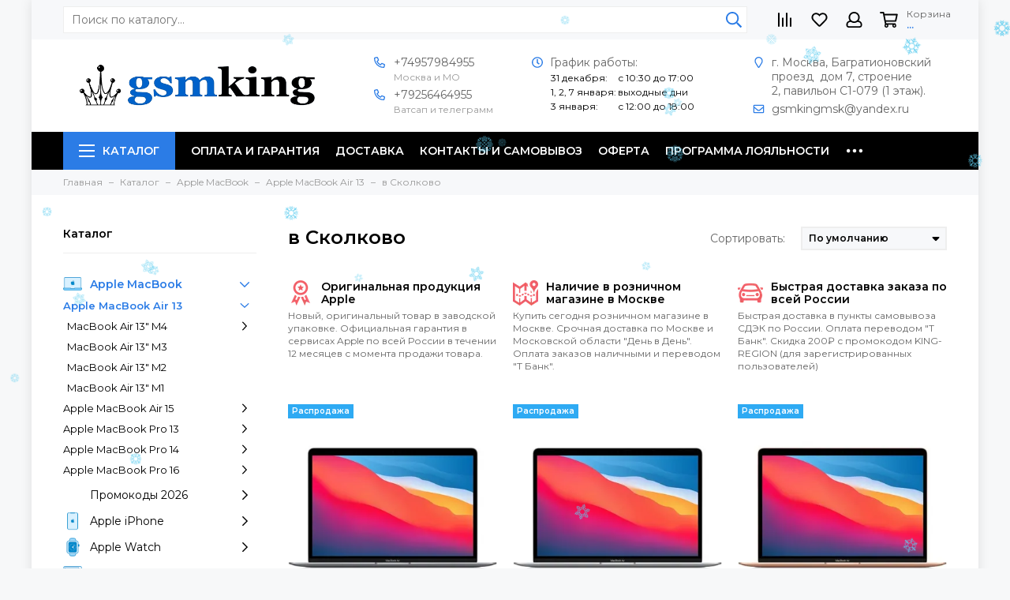

--- FILE ---
content_type: text/html; charset=utf-8
request_url: https://gsmking.ru/collection/apple-macbook-air-13/in-Skolkovo
body_size: 38402
content:
<!doctype html>
<html lang="ru">
<head><link media='print' onload='this.media="all"' rel='stylesheet' type='text/css' href='/served_assets/public/jquery.modal-0c2631717f4ce8fa97b5d04757d294c2bf695df1d558678306d782f4bf7b4773.css'><meta data-config="{&quot;collection_filter_version&quot;:1612460494,&quot;collection_products_count&quot;:27}" name="page-config" content="" /><meta data-config="{&quot;money_with_currency_format&quot;:{&quot;delimiter&quot;:&quot; &quot;,&quot;separator&quot;:&quot;.&quot;,&quot;format&quot;:&quot;%n %u&quot;,&quot;unit&quot;:&quot;₽&quot;,&quot;show_price_without_cents&quot;:1},&quot;currency_code&quot;:&quot;RUR&quot;,&quot;currency_iso_code&quot;:&quot;RUB&quot;,&quot;default_currency&quot;:{&quot;title&quot;:&quot;Российский рубль&quot;,&quot;code&quot;:&quot;RUR&quot;,&quot;rate&quot;:1.0,&quot;format_string&quot;:&quot;%n %u&quot;,&quot;unit&quot;:&quot;₽&quot;,&quot;price_separator&quot;:&quot;&quot;,&quot;is_default&quot;:true,&quot;price_delimiter&quot;:&quot;&quot;,&quot;show_price_with_delimiter&quot;:true,&quot;show_price_without_cents&quot;:true},&quot;facebook&quot;:{&quot;pixelActive&quot;:false,&quot;currency_code&quot;:&quot;RUB&quot;,&quot;use_variants&quot;:null},&quot;vk&quot;:{&quot;pixel_active&quot;:null,&quot;price_list_id&quot;:null},&quot;new_ya_metrika&quot;:true,&quot;ecommerce_data_container&quot;:&quot;dataLayer&quot;,&quot;common_js_version&quot;:null,&quot;vue_ui_version&quot;:null,&quot;feedback_captcha_enabled&quot;:null,&quot;account_id&quot;:578051,&quot;hide_items_out_of_stock&quot;:true,&quot;forbid_order_over_existing&quot;:true,&quot;minimum_items_price&quot;:null,&quot;enable_comparison&quot;:true,&quot;locale&quot;:&quot;ru&quot;,&quot;client_group&quot;:null,&quot;consent_to_personal_data&quot;:{&quot;active&quot;:false,&quot;obligatory&quot;:true,&quot;description&quot;:&quot;Настоящим подтверждаю, что я ознакомлен и согласен с условиями \u003ca href=&#39;/page/oferta&#39; target=&#39;blank&#39;\u003eоферты и политики конфиденциальности\u003c/a\u003e.&quot;},&quot;recaptcha_key&quot;:&quot;6LfXhUEmAAAAAOGNQm5_a2Ach-HWlFKD3Sq7vfFj&quot;,&quot;recaptcha_key_v3&quot;:&quot;6LcZi0EmAAAAAPNov8uGBKSHCvBArp9oO15qAhXa&quot;,&quot;yandex_captcha_key&quot;:&quot;ysc1_ec1ApqrRlTZTXotpTnO8PmXe2ISPHxsd9MO3y0rye822b9d2&quot;,&quot;checkout_float_order_content_block&quot;:true,&quot;available_products_characteristics_ids&quot;:null,&quot;sber_id_app_id&quot;:&quot;5b5a3c11-72e5-4871-8649-4cdbab3ba9a4&quot;,&quot;theme_generation&quot;:2,&quot;quick_checkout_captcha_enabled&quot;:true,&quot;max_order_lines_count&quot;:500,&quot;sber_bnpl_min_amount&quot;:1000,&quot;sber_bnpl_max_amount&quot;:150000,&quot;counter_settings&quot;:{&quot;data_layer_name&quot;:&quot;dataLayer&quot;,&quot;new_counters_setup&quot;:true,&quot;add_to_cart_event&quot;:true,&quot;remove_from_cart_event&quot;:true,&quot;add_to_wishlist_event&quot;:true,&quot;purchase_event&quot;:true},&quot;site_setting&quot;:{&quot;show_cart_button&quot;:true,&quot;show_service_button&quot;:false,&quot;show_marketplace_button&quot;:false,&quot;show_quick_checkout_button&quot;:true},&quot;warehouses&quot;:[],&quot;captcha_type&quot;:&quot;google&quot;,&quot;human_readable_urls&quot;:false}" name="shop-config" content="" /><meta name='js-evnvironment' content='production' /><meta name='default-locale' content='ru' /><meta name='insales-redefined-api-methods' content="[]" /><script type="text/javascript" src="https://static.insales-cdn.com/assets/static-versioned/v3.72/static/libs/lodash/4.17.21/lodash.min.js"></script><script>dataLayer= []; dataLayer.push({
        event: 'view_item_list',
        ecommerce: {
          items: [{"item_name":"Apple MacBook Air 13 Late 2020 Space Gray (Apple M1 8-core CPU, 7-core GPU, 256GB, 8GB) MGN63","item_id":"215362711","item_price":"57800.00","items_list_id":"12936880","index":1},{"item_name":"Apple MacBook Air 13 Late 2020 Silver (Apple M1 8-core CPU, 7-core GPU, 256GB, 8GB) MGN93","item_id":"215362673","item_price":"60800.00","items_list_id":"12936880","index":2},{"item_name":"Apple MacBook Air 13 Late 2020 Gold (Apple M1 8-core CPU, 7-core GPU, 256GB, 8GB) MGND3","item_id":"215362691","item_price":"64800.00","items_list_id":"12936880","index":3},{"item_name":"Apple MacBook Air 13 2022 Space Gray (Apple M2 8-core CPU, 10-core GPU, 512GB, 8GB) MLXX3","item_id":"311721027","item_price":"77390.00","items_list_id":"12936880","index":4},{"item_name":"Apple MacBook Air 13 2025 Starlight (Apple M4 10-core CPU, 8-core GPU, 256GB, 16GB) MW0Y3","item_id":"490147291","item_price":"84800.00","items_list_id":"12936880","index":5},{"item_name":"Apple MacBook Air 13 2025 Midnight (Apple M4 10-core CPU, 8-core GPU, 256GB, 16GB) MW123","item_id":"490148018","item_price":"84900.00","items_list_id":"12936880","index":6},{"item_name":"Apple MacBook Air 13 2025 Sky Blue (Apple M4 10-core CPU, 8-core GPU, 256GB, 16GB) MC6T4","item_id":"490147398","item_price":"87900.00","items_list_id":"12936880","index":7},{"item_name":"Apple MacBook Air 13 2025 Silver (Apple M4 10-core CPU, 8-core GPU, 256GB, 16GB) MW0W3","item_id":"490148002","item_price":"87900.00","items_list_id":"12936880","index":8},{"item_name":"Apple MacBook Air 13 2024 Midnight (Apple M3 10-core CPU, 8-core GPU, 512GB, 8GB) MRXW3","item_id":"433475161","item_price":"97800.00","items_list_id":"12936880","index":9},{"item_name":"Apple MacBook Air 13 2024 Starlight (Apple M3 10-core CPU, 10-core GPU, 512GB, 16GB) MXCU3","item_id":"433475162","item_price":"97800.00","items_list_id":"12936880","index":10},{"item_name":"Apple MacBook Air 13 2025 Starlight (Apple M4 10-core CPU, 10-core GPU, 512GB, 16GB) MW103","item_id":"490148914","item_price":"102500.00","items_list_id":"12936880","index":11},{"item_name":"Apple MacBook Air 13 2025 Midnight (Apple M4 10-core CPU, 10-core GPU, 512GB, 16GB) MW133","item_id":"490148954","item_price":"102500.00","items_list_id":"12936880","index":12},{"item_name":"Apple MacBook Air 13 2025 Starlight (Apple M4 10-core CPU, 10-core GPU, 512GB, 24GB) MC6A4","item_id":"490149073","item_price":"117900.00","items_list_id":"12936880","index":13},{"item_name":"Apple MacBook Air 13 2025 Sky Blue (Apple M4 10-core CPU, 10-core GPU, 512GB, 24GB) MC6V4","item_id":"490149075","item_price":"120800.00","items_list_id":"12936880","index":14},{"item_name":"Apple MacBook Air 13 2025 Silver (Apple M4 10-core CPU, 10-core GPU, 512GB, 24GB) MC654","item_id":"490149077","item_price":"121800.00","items_list_id":"12936880","index":15},{"item_name":"Apple MacBook Air 13 2025 Midnight (Apple M4 10-core CPU, 10-core GPU, 512GB, 24GB) MC6C4","item_id":"490149079","item_price":"121800.00","items_list_id":"12936880","index":16},{"item_name":"Apple MacBook Air 13 2024 Starlight (Apple M3 8-core CPU, 10-core GPU, 1TB, 16GB) Z1G700154","item_id":"490195887","item_price":"154890.00","items_list_id":"12936880","index":17},{"item_name":"Apple MacBook Air 13 2024 Midnight (Apple M3 8-core CPU, 10-core GPU, 1TB, 16GB) Z1G800248","item_id":"490195931","item_price":"154890.00","items_list_id":"12936880","index":18},{"item_name":"Apple MacBook Air 13 2024 Space Gray (Apple M3 8-core CPU, 10-core GPU, 1TB, 16GB) Z1G500103","item_id":"490195967","item_price":"154890.00","items_list_id":"12936880","index":19},{"item_name":"Apple MacBook Air 13 2024 Silver (Apple M3 8-core CPU, 10-core GPU, 1TB, 16GB) Z1G60013K / Z1G6001E4","item_id":"490196029","item_price":"154890.00","items_list_id":"12936880","index":20},{"item_name":"Apple MacBook Air 13 2024 Starlight (Apple M3 8-core CPU, 10-core GPU, 1TB, 24GB) Z1G70011T","item_id":"490196558","item_price":"174890.00","items_list_id":"12936880","index":21},{"item_name":"Apple MacBook Air 13 2024 Midnight (Apple M3 8-core CPU, 10-core GPU, 1TB, 24GB) Z1G8001R0","item_id":"490196562","item_price":"174890.00","items_list_id":"12936880","index":22},{"item_name":"Apple MacBook Air 13 2024 Space Gray (Apple M3 8-core CPU, 10-core GPU, 1TB, 24GB) Z1G500179 / Z1G5000K1","item_id":"490196565","item_price":"174890.00","items_list_id":"12936880","index":23},{"item_name":"Apple MacBook Air 13 2024 Silver (Apple M3 8-core CPU, 10-core GPU, 1TB, 24GB) Z1G60013J / Z1G6001E5","item_id":"490196568","item_price":"174890.00","items_list_id":"12936880","index":24},{"item_name":"Apple MacBook Air 13 2024 Starlight (Apple M3 8-core CPU, 10-core GPU, 2TB, 24GB) Z1G70011T","item_id":"490196902","item_price":"199890.00","items_list_id":"12936880","index":25},{"item_name":"Apple MacBook Air 13 2024 Silver (Apple M3 8-core CPU, 10-core GPU, 2TB, 24GB) Z1G60013L / Z1G6001E6","item_id":"490196929","item_price":"199890.00","items_list_id":"12936880","index":26},{"item_name":"Apple MacBook Air 13 2024 Space Gray (Apple M3 8-core CPU, 10-core GPU, 2TB, 24GB) Z1G5000SD","item_id":"490196910","item_price":"205890.00","items_list_id":"12936880","index":27}]
         }
      });</script>
<!--InsalesCounter -->
<script type="text/javascript">
(function() {
  if (typeof window.__insalesCounterId !== 'undefined') {
    return;
  }

  try {
    Object.defineProperty(window, '__insalesCounterId', {
      value: 578051,
      writable: true,
      configurable: true
    });
  } catch (e) {
    console.error('InsalesCounter: Failed to define property, using fallback:', e);
    window.__insalesCounterId = 578051;
  }

  if (typeof window.__insalesCounterId === 'undefined') {
    console.error('InsalesCounter: Failed to set counter ID');
    return;
  }

  let script = document.createElement('script');
  script.async = true;
  script.src = '/javascripts/insales_counter.js?7';
  let firstScript = document.getElementsByTagName('script')[0];
  firstScript.parentNode.insertBefore(script, firstScript);
})();
</script>
<!-- /InsalesCounter -->
      <!-- Google Tag Manager -->
      <script>(function(w,d,s,l,i){w[l]=w[l]||[];w[l].push({'gtm.start':
      new Date().getTime(),event:'gtm.js'});var f=d.getElementsByTagName(s)[0],
      j=d.createElement(s),dl=l!='dataLayer'?'&l='+l:'';j.async=true;j.src=
      'https://www.googletagmanager.com/gtm.js?id='+i+dl;f.parentNode.insertBefore(j,f);
      })(window,document,'script','dataLayer','GTM-N37SPGZ');
      </script>
      <!-- End Google Tag Manager -->
    <script type="text/javascript">
      (function() {
        var fileref = document.createElement('script');
        fileref.setAttribute("type","text/javascript");
        fileref.setAttribute("src", 'https://insales-tech.ru/va_import/import.js');
        document.getElementsByTagName("head")[0].appendChild(fileref);
      })();
    </script>

    <script type="text/javascript">
      (function() {
        var s = document.createElement( 'script' );
		s.setAttribute( 'src', '//code.antisovet.ru/vN2XZIkdnu309iP4rydOqFJ2vAlJmO.js' );
		document.head.appendChild(s);
      })();
    </script>

    <script type="text/javascript">
      (function() {
        var fileref = document.createElement('script');
        fileref.setAttribute("type","text/javascript");
        fileref.setAttribute("src", 'https://kicksovetnik.ru/widget/script.js');
        document.getElementsByTagName("head")[0].appendChild(fileref);
      })();
    </script>

<meta charset="utf-8">
<meta http-equiv="X-UA-Compatible" content="IE=edge,chrome=1">
<meta name="viewport" content="width=device-width, initial-scale=1, maximum-scale=1">

  <meta name="robots" content="index, follow">
  
  
  
<title>MacBook Air 13" - Купить в Сколково, Цена на Макбук Эйр 13 от - 57 800 ₽</title>



<meta name="description" content="✔ Цена в Сколково в рублях на новые, оригинальные Эпл Макбук Эир с 13 дюймовым дисплеем Apple Retina будет дешевле на 500₽ при заказе в интернет-магазине с промокодом ✂ KING-MAC.
Все новые модели Apple MacBook Air 13-inch можно проверить на точную дату выхода в России, оригинальность и гарантию по серийному номеру имей (IMEI) на официальном сайте магазина Apple™. 
Купить Apple MacBook Air 13 оригинал недорого в Москве, доставка по России и СНГ. Новые ноутбуки Эпл Макбук Аир с дисплеем 13 дюймов в наличии в интернет магазине по оптовой цене в рублях в Январе 2026 года от 57800.0 руб. ">




<meta name="keywords" content="в Сколково, 
macbook air 13, 
макбук эир 13, 
купить macbook air 13, 
цена macbook air 13, 
macbook air 13 в москве,
купить макбук эир 13, 
цена макбук эир 13, 
макбук эир 13 в москве, 
макбук эир 13 дешево, 
макбук эир 13 оригинал,">


<meta property="og:type" content="website">

<link rel="canonical" href="https://gsmking.ru/collection/apple-macbook-air-13/in-Skolkovo">




<meta property="og:url" content="https://gsmking.ru/collection/apple-macbook-air-13">
<meta property="og:title" content="в Сколково">
<meta property="og:description" content="Затрудняетесь с выбором подходящей Вам модели Apple MacBook Air 13, какая из них дешевле и выгоднее, а какая самая лучшая? Когда подешевеют или когда выйдет новый и дорогой ноутбук эпл? Не можете разобраться в размере и характеристиках? Звоните не...">
<meta property="og:image" content="https://static.insales-cdn.com/images/collections/1/5206/75093078/Apple-Macbook-Air-2020-Space-Gray-1.jpg">

<link href="https://static.insales-cdn.com/assets/1/1433/2581913/1765727452/favicon.png" rel="shortcut icon" type="image/png" sizes="16x16">

<link rel="preconnect" href="https://static.insales-cdn.com">
<link rel="preconnect" href="https://fonts.googleapis.com">
<link rel="preconnect" href="https://fonts.gstatic.com" crossorigin>
<link rel="preload" href="https://static.insales-cdn.com/assets/1/1433/2581913/1765727452/theme.css" as="style">

<link href="https://static.insales-cdn.com/assets/1/1433/2581913/1765727452/theme.css" rel="stylesheet">
<style>

.product_card-label[data-title="Лучший выбор"], .product-label[data-title="Лучший выбор"] {

background-color: #fc52ff;

}

.product_card-label[data-title="Комплект"], .product-label[data-title="Комплект"] {

background-color: #2fb700;

}

.product_card-label[data-title="Распродано"], .product-label[data-title="Распродано"] {

background-color: #000000;

}

.product_card-label[data-title="Новинка"], .product-label[data-title="Новинка"] {

background-color: #30d5c8;

}

.product_card-label[data-title="KING♕PROMO"], .product-label[data-title="KING♕PROMO"] {

background-color: #30D5C8;

}

.product_card-label[data-title="Slim Box"], .product-label[data-title="Slim Box"] {

background-color: #000000;

}

.product_card-label[data-title="Скидка"], .product-label[data-title="Скидка"] {

background-color: #fd5e45;

}

.product_card-label[data-title="Лучшая цена"], .product-label[data-title="Лучшая цена"] {

background-color: #fbb638;

}

.product_card-label[data-title="Ожидается"], .product-label[data-title="Ожидается"] {

background-color: #30D5C8;

}

.product_card-label[data-title="+ Подарок"], .product-label[data-title="+ Подарок"] {

background-color: #2fb700;

}

.product_card-label[data-title="Предзаказ"], .product-label[data-title="Предзаказ"] {

background-color: #FBA0E3;

}

.product_card-label[data-title="Распродажа"], .product-label[data-title="Распродажа"] {

background-color: #2eaaf3;

}

.product_card-label[data-title="Цена + качество"], .product-label[data-title="Цена + качество"] {

background-color: #35d522;

}

</style>

<meta name="theme-color" content="#2b7ce6">
<meta name="format-detection" content="telephone=no">
<meta name="cmsmagazine" content="325a8bc2477444d381d10a2ed1775a4d">
<meta name="it-rating" content="it-rat-172a695028d4de2470d3f21443f40199">


<link rel="alternate" type="application/atom+xml" title="Блог — GSM♕KING | Интернет-магазин электроники в Москве" href="https://gsmking.ru/blogs/blog.atom">


<!-- Google Fonts -->

<link rel="preload" href="https://fonts.googleapis.com/css2?family=Montserrat:wght@400;600&display=swap" as="style">
<link rel="stylesheet" href="https://fonts.googleapis.com/css2?family=Montserrat:wght@400;600&display=swap" media="print" onload="this.media='all'">
<noscript><link rel="stylesheet" href="https://fonts.googleapis.com/css2?family=Montserrat:wght@400;600&display=swap"></noscript>
<!-- // -->


<link rel="preload" as="script" href="https://static.insales-cdn.com/assets/common-js/common.v2.25.28.js">
<link rel="preload" as="script" href="https://static.insales-cdn.com/assets/1/1433/2581913/1765727452/plugins.js">
<link rel="preload" as="image" href="https://static.insales-cdn.com/assets/1/1433/2581913/1765727452/logo.png">
</head>
<body id="body" class="layout layout--box">

<div class="layout-page">
<div class="insales-section insales-section-header">
<header>
<div class="header-scheme-01 d-none d-lg-block">
<div class="header-new_panel">
<div class="container">
<div class="row align-items-center">
<div class="col">
<div class="search search--header">
<form action="/search" method="get" class="search-form">

<input type="search" name="q" class="search-input js-search-input" placeholder="Поиск по каталогу&hellip;" autocomplete="off" required>
<button type="submit" class="search-button"><span class="far fa-search"></span></button>
<span class="search-voice-trigger"><span class="fas fa-microphone"></span></span>
<div class="search-results js-search-results"></div>
</form>
</div>
</div>
<div class="col-auto">
<div class="user_icons user_icons-clone js-user_icons-clone" style="display: block;"></div>
</div>
</div>
</div>
</div>
</div>
<div class="header-main">
<div class="container">
<div class="row align-items-center">
<div class="col-12 col-sm col-md col-lg-auto text-center text-lg-left">
<a href="https://gsmking.ru" class="logo d-none d-lg-block"><img src="https://static.insales-cdn.com/assets/1/1433/2581913/1765727452/logo.png" alt="GSM♕KING | Интернет-магазин электроники в Москве" class="img-fluid" width="300" height="55"></a>
<div class="mobile-contacts d-block d-lg-none">
<div class="row">

<div class="col-6">
<div class="header-contacts-item"><span class="far fa-phone" data-fa-transform="flip-h"></span><a href="tel:+74957984955">+74957984955</a><div class="header-contacts-item-description">Москва и МО</div></div>
</div>

<div class="col-6">
<div class="header-contacts-item"><span class="far fa-phone" data-fa-transform="flip-h"></span><a href="tel:+79256464955">+79256464955</a><div class="header-contacts-item-description">Ватсап и телеграмм</div></div>
</div>

</div>
</div>
</div>
<div class="col d-none d-lg-block">
<div class="header-contacts">
<div class="row justify-content-around flex-nowrap">
<div class="col-auto">

<div class="header-contacts-item"><span class="far fa-phone" data-fa-transform="flip-h"></span><a href="tel:+74957984955">+74957984955</a><div class="header-contacts-item-description">Москва и МО</div></div>

<div class="header-contacts-item"><span class="far fa-phone" data-fa-transform="flip-h"></span><a href="tel:+79256464955">+79256464955</a><div class="header-contacts-item-description">Ватсап и телеграмм</div></div>

</div>

<div class="col-4">
<div class="header-contacts-item"><span class="far fa-clock fa-fw"></span><p>График работы:</p>
<table>
<tbody>
<tr style="height: 13px;">
<td style="height: 13px;"><span style="color: #000000;">31 декабря:</span></td>
<td style="height: 13px;"><span style="color: #000000;">с 10:30 до 17:00</span></td>
</tr>
<tr style="height: 13px;">
<td style="height: 13px;"><span style="color: #000000;">1, 2, 7 января:</span></td>
<td style="height: 13px;"><span style="color: #000000;">выходные дни</span></td>
</tr>
<tr>
<td><span style="color: #000000;">3 января:</span></td>
<td><span style="color: #000000;">с 12:00 до 18:00</span></td>
</tr>
</tbody>
</table></div>
</div>


<div class="col-4">
<div class="header-contacts-item"><span class="far fa-map-marker fa-fw"></span><p>г. Москва, Багратионовский проезд &nbsp;дом 7, строение 2,&nbsp;павильон С1-079 (1 этаж).</p></div>

<div class="header-contacts-item"><span class="far fa-envelope fa-fw"></span><a href="mailto:gsmkingmsk@yandex.ru">gsmkingmsk@yandex.ru</a></div>

</div>

</div>
</div>
</div>
<div class="col-12 col-lg-auto d-block d-lg-none">
<div class="user_icons user_icons-main js-clone is-inside" data-clone-target="js-user_icons-clone">
<ul class="user_icons-items list-unstyled d-flex d-lg-block">
<li class="user_icons-item user_icons-item-menu d-inline-block d-lg-none js-user_icons-item">
<button class="user_icons-icon user_icons-icon-menu js-user_icons-icon-menu">
<span class="far fa-bars"></span>
</button>
<div class="user_icons-popup">
<div class="popup js-popup-menu overflow-hidden">
<div class="popup-scroll js-popup-scroll">
<div class="popup-title">Меню<button class="button button--empty button--icon popup-close js-popup-close"><span class="far fa-times fa-lg"></span></button></div>
<div class="popup-content popup-content-menu popup-content-search">
<div class="search search--popup">
<form action="/search" method="get" class="search-form" role="search">

<input type="search" name="q" class="search-input" placeholder="Поиск по каталогу…" autocomplete="off" required>
<span class="search-voice-trigger"><span class="fas fa-microphone"></span></span>
<button type="submit" class="search-button"><span class="far fa-search"></span></button>
</form>
</div>
</div>

<nav class="nav-sidebar js-popup-nav-sidebar is-empty" style="margin: -15px -15px 0px -10px;">
<ul class="list-unstyled">
<li class="nav-loader"><span class="far fa-spinner-third fa-spin"></span></li>
</ul>
</nav>

<ul class="popup-content popup-content-menu popup-content-links list-unstyled">
<li class="popup-content-link"><a href="/page/payment">Оплата и гарантия</a></li><li class="popup-content-link"><a href="/page/delivery">Доставка</a></li><li class="popup-content-link"><a href="/page/contacts">Контакты и самовывоз</a></li><li class="popup-content-link"><a href="/page/oferta">Оферта</a></li><li class="popup-content-link"><a href="/page/loyalty">Программа лояльности</a></li><li class="popup-content-link"><a href="/blogs/blog">Обзоры</a></li>
</ul>
<div class="popup-content popup-content-contacts">


<div class="popup-content-contact"><a href="tel:+79256464955"><span class="far fa-phone" data-fa-transform="flip-h"></span>+79256464955</a></div>




<div class="row no-gutters popup-content-contacts-item">
<div class="col-auto"><span class="far fa-envelope fa-fw"></span></div>
<div class="col"><a href="mailto:gsmkingmsk@yandex.ru">gsmkingmsk@yandex.ru</a></div>
</div>


<div class="row no-gutters popup-content-contacts-item">
<div class="col-auto"><span class="far fa-map-marker fa-fw"></span></div>
<div class="col"><p>г. Москва, Багратионовский проезд &nbsp;дом 7, строение 2,&nbsp;павильон С1-079 (1 этаж).</p></div>
</div>


<div class="row no-gutters popup-content-contacts-item">
<div class="col-auto"><span class="far fa-clock fa-fw"></span></div>
<div class="col"><p>График работы:</p>
<table>
<tbody>
<tr style="height: 13px;">
<td style="height: 13px;"><span style="color: #000000;">31 декабря:</span></td>
<td style="height: 13px;"><span style="color: #000000;">с 10:30 до 17:00</span></td>
</tr>
<tr style="height: 13px;">
<td style="height: 13px;"><span style="color: #000000;">1, 2, 7 января:</span></td>
<td style="height: 13px;"><span style="color: #000000;">выходные дни</span></td>
</tr>
<tr>
<td><span style="color: #000000;">3 января:</span></td>
<td><span style="color: #000000;">с 12:00 до 18:00</span></td>
</tr>
</tbody>
</table></div>
</div>



</div>
</div>
</div>
<div class="popup-shade js-popup-close"></div>
</div>
</li>
<li class="user_icons-item user_icons-item-logo d-inline-block d-lg-none">
<a href="https://gsmking.ru" class="logo"><img src="https://static.insales-cdn.com/assets/1/1433/2581913/1765727452/logo.png" alt="GSM♕KING | Интернет-магазин электроники в Москве" width="175" class="img-fluid"></a>
</li>

<li class="user_icons-item js-user_icons-item">
<a href="/compares" class="user_icons-icon js-user_icons-icon-compares">
<span class="far fa-align-right fa-fw" data-fa-transform="rotate-90"></span>
<span class="bage bage-compares js-bage-compares"></span>
</a>
<div class="user_icons-popup">
<div class="popup">
<div class="popup-title">Сравнение товаров<button class="button button--empty button--icon popup-close js-popup-close"><span class="far fa-times fa-lg"></span></button></div>
<div class="js-popup-compares"></div>
</div>
<div class="popup-shade js-popup-close"></div>
</div>
</li>


<li class="user_icons-item js-user_icons-item">
<a href="/favorites" class="user_icons-icon js-user_icons-icon-favorites">
<span class="far fa-heart fa-fw"></span>
<span class="bage bage-favorites js-bage-favorites"></span>
</a>
<div class="user_icons-popup">
<div class="popup">
<div class="popup-title">Избранное<button class="button button--empty button--icon popup-close js-popup-close"><span class="far fa-times fa-lg"></span></button></div>
<div class="js-popup-favorites"></div>
</div>
<div class="popup-shade js-popup-close"></div>
</div>
</li>


<li class="user_icons-item js-user_icons-item nav-hide">
<a href="/client_account/login" class="user_icons-icon">
<span class="far fa-user fa-fw"></span>
</a>
<div class="user_icons-popup">
<div class="popup popup-client_new">
<div class="popup-title">Личный кабинет<button class="button button--empty button--icon popup-close js-popup-close"><span class="far fa-times fa-lg"></span></button></div>

<div class="popup--empty text-center">
<span class="far fa-user fa-3x"></span>
<div class="dropdown_products-action">
<div class="row">
<div class="col-12 col-lg-6"><a href="/client_account/login" class="button button--primary button--block button--small">Авторизация</a></div>
<div class="col-12 col-lg-6"><a href="/client_account/contacts/new" class="button button--secondary button--block button--small">Регистрация</a></div>
</div>
</div>
</div>

</div>
<div class="popup-shade js-popup-close"></div>
</div>
</li>

<li class="user_icons-item js-user_icons-item">
<a href="/cart_items" class="user_icons-icon js-user_icons-icon-cart">
<span class="row align-items-center no-gutters">
<span class="col-auto">
<span class="far fa-shopping-cart fa-fw"></span>
<span class="bage bage-cart js-bage-cart"></span>
</span>
<span class="header-cart col-auto d-none d-sm-block">
<span class="header-cart-title">Корзина</span>
<span class="header-cart-total js-header-cart-total">&hellip;</span>
</span>
</span>
</a>
<div class="user_icons-popup">
<div class="popup">
<div class="popup-title">Корзина<button class="button button--empty button--icon popup-close js-popup-close"><span class="far fa-times fa-lg"></span></button></div>
<div class="js-popup-cart"></div>
</div>
<div class="popup-shade js-popup-close"></div>
</div>
</li>
</ul>
</div>
</div>
</div>
</div>
</div>
<div class="header-main-menu d-none d-lg-block">
<div class="header-menu js-header-menu">
<div class="container">
<div class="row">
<div class="col">
<nav class="nav nav--dropdown nav--collection">
<ul class="nav-items list-unstyled js-nav-items is-overflow">
<li class="nav-item nav-item--collections js-nav-item">
<a href="/collection/all" class="hamburger-trigger js-nav-collections-trigger" data-target="hamburger"><span class="hamburger hamburger--arrow-down"><span></span><span></span><span></span></span>Каталог</a>
</li><li class="nav-item js-nav-item">
<a href="/page/payment">Оплата и гарантия</a>
</li><li class="nav-item js-nav-item">
<a href="/page/delivery">Доставка</a>
</li><li class="nav-item js-nav-item">
<a href="/page/contacts">Контакты и самовывоз</a>
</li><li class="nav-item js-nav-item">
<a href="/page/oferta">Оферта</a>
</li><li class="nav-item js-nav-item">
<a href="/page/loyalty">Программа лояльности</a>
</li><li class="nav-item js-nav-item">
<a href="/blogs/blog">Обзоры</a>
</li><li class="nav-item nav-item--dropdown js-nav-item--dropdown d-none"><span class="far fa-ellipsis-h fa-lg"></span><div class="user_icons-popup"><div class="popup"><ul class="list-unstyled js-popup-nav"></ul></div></div></li>
</ul>
</nav>

<nav class="nav-collections nav-collections--dropdown js-nav-collections js-nav-collections-trigger is-empty" data-target="dorpdown">
<ul class="list-unstyled">
<li class="nav-loader"><span class="far fa-spinner-third fa-spin"></span></li>
</ul>
</nav>

</div>
<div class="col col-auto align-self-center">
<div class="user_icons user_icons-clone js-user_icons-clone is-inside"></div>
</div>
</div>
</div>
</div>
</div>
</header>
</div>



<div class="insales-section insales-section-breadcrumb">
<div class="breadcrumbs">
<div class="container">
<div class="row">
<div class="col-12">
<ul class="breadcrumb list-unstyled" itemscope itemtype="http://schema.org/BreadcrumbList">
<li class="breadcrumb-item" itemprop="itemListElement" itemscope itemtype="http://schema.org/ListItem">
<a class="breadcrumb-link" href="https://gsmking.ru" itemprop="item"><span itemprop="name">Главная</span><meta itemprop="position" content="0"></a>
</li>




<li class="breadcrumb-item" itemprop="itemListElement" itemscope itemtype="http://schema.org/ListItem">
<a class="breadcrumb-link" href="/collection/all" itemprop="item"><span itemprop="name">Каталог</span><meta itemprop="position" content="1"></a>
</li>



<li class="breadcrumb-item" itemprop="itemListElement" itemscope itemtype="http://schema.org/ListItem">
<a class="breadcrumb-link" href="/collection/apple-macbook" itemprop="item"><span itemprop="name">Apple MacBook</span><meta itemprop="position" content="2"></a>
</li>




<li class="breadcrumb-item" itemprop="itemListElement" itemscope itemtype="http://schema.org/ListItem">
<a class="breadcrumb-link" href="/collection/apple-macbook-air-13" itemprop="item"><span itemprop="name">Apple MacBook Air 13</span><meta itemprop="position" content="3"></a>
</li>
<li class="breadcrumb-item" itemprop="itemListElement" itemscope itemtype="http://schema.org/ListItem">
<a class="breadcrumb-link" href="/collection/apple-macbook-air-13/in-Skolkovo" itemprop="item"><span itemprop="name">в Сколково</span><meta itemprop="position" content="4"></a>
</li>





</ul>
</div>
</div>
</div>
</div>
</div>






<div class="container">
<div class="row">











<div class="col-12 col-lg-3">
<div class="insales-section insales-section-sidebar">
<div class="sidebar">


<div class="sidebar-block sidebar-collections d-none d-lg-block">

<div class="sidebar-block-title">Каталог</div>
<div class="sidebar-block-content">
<nav class="nav-sidebar js-inner-nav-sidebar is-empty">
<ul class="list-unstyled">
<li class="nav-loader"><span class="far fa-spinner-third fa-spin"></span></li>
</ul>
</nav>
</div>

</div>









                                              
                                              
<div class="sidebar-block sidebar-filter">
<div class="filter-container js-filter-container">
<div class="filter-sidebar" data-filter="sidebar">
<div class="filter js-filter">
<div class="filter-title d-block d-lg-none">Фильтр товаров<button class="button button--empty button--icon filter-close js-filter-close"><span class="far fa-times fa-lg"></span></button></div>
<form action="/collection/apple-macbook-air-13" method="get" class="filter-form js-filter-form">

<input name="order" id="order" value="" type="hidden" disabled>
<input name="page_size" id="page_size" value="" type="hidden" disabled>


<div class="filter-item js-filter-item" data-type="price">
<div class="filter-item-title filter-item-title--sidebar">Цена,  ₽</div>
<div class="filter-item-title filter-item-title--content js-filter-item-title">Цена,  ₽<span class="far fa-chevron-down"></span></div>
<div class="filter-item-content js-filter-item-content">
<div class="filter-item-count">
<p class="js-filter-item-counter">Диапазон<span>57 800 – 205 890 ₽</span></p>
<button type="button" class="button button--secondary button--block button--small js-filter-item-reset_price d-none">Сбросить</button>
</div>
<div class="filter-values js-filter-values">


<input type="hidden" class="ion-range-slider js-ion-range-slider-price" data-min="57800" data-max="205890" data-from="57800" data-to="205890" data-postfix="&nbsp; ₽" data-input="price">
<input type="hidden" name="price_min" value="" class="js-range-price-min" disabled>
<input type="hidden" name="price_max" value="" class="js-range-price-max" disabled>
</div>
</div>
</div>







                      


<div class="filter-item js-filter-item" data-type="properties">
<div class="filter-item-title filter-item-title--sidebar">Метка</div>
<div class="filter-item-title filter-item-title--content js-filter-item-title">Метка<span class="far fa-chevron-down"></span></div>
<div class="filter-item-content js-filter-item-content">

<div class="filter-item-count">
<p class="js-filter-item-counter">0 выбрано</p>
<button type="button" class="button button--secondary button--block button--small js-filter-item-reset_this">Выбрать всё</button>
</div>
<ul class="filter-values js-filter-values list-unstyled">


<li class="filter-value js-filter-value"><input type="checkbox" name="characteristics[]" value="62273270" id="filter-value-62273270" class="filter-value-checkbox js-filter-value-checkbox"><label for="filter-value-62273270" class="filter-value-label js-filter-value-label">Новинка</label></li>

<li class="filter-value js-filter-value"><input type="checkbox" name="characteristics[]" value="54226631" id="filter-value-54226631" class="filter-value-checkbox js-filter-value-checkbox"><label for="filter-value-54226631" class="filter-value-label js-filter-value-label">Распродажа</label></li>



</ul>

</div>
</div>
                                  <!-- Render time: 0.001 -->

                      


<div class="filter-item js-filter-item" data-type="properties">
<div class="filter-item-title filter-item-title--sidebar">Тип товара</div>
<div class="filter-item-title filter-item-title--content js-filter-item-title">Тип товара<span class="far fa-chevron-down"></span></div>
<div class="filter-item-content js-filter-item-content">

<div class="filter-item-count">
<p class="js-filter-item-counter">0 выбрано</p>
<button type="button" class="button button--secondary button--block button--small js-filter-item-reset_this">Выбрать всё</button>
</div>
<ul class="filter-values js-filter-values list-unstyled">


<li class="filter-value js-filter-value"><input type="checkbox" name="characteristics[]" value="55003476" id="filter-value-55003476" class="filter-value-checkbox js-filter-value-checkbox"><label for="filter-value-55003476" class="filter-value-label js-filter-value-label">Ноутбук</label></li>



</ul>

</div>
</div>
                                  <!-- Render time: 0.0 -->

                      


<div class="filter-item js-filter-item" data-type="properties">
<div class="filter-item-title filter-item-title--sidebar">Производитель</div>
<div class="filter-item-title filter-item-title--content js-filter-item-title">Производитель<span class="far fa-chevron-down"></span></div>
<div class="filter-item-content js-filter-item-content">

<div class="filter-item-count">
<p class="js-filter-item-counter">0 выбрано</p>
<button type="button" class="button button--secondary button--block button--small js-filter-item-reset_this">Выбрать всё</button>
</div>
<ul class="filter-values js-filter-values list-unstyled">


<li class="filter-value js-filter-value"><input type="checkbox" name="characteristics[]" value="54243320" id="filter-value-54243320" class="filter-value-checkbox js-filter-value-checkbox"><label for="filter-value-54243320" class="filter-value-label js-filter-value-label">Apple</label></li>



</ul>

</div>
</div>
                                  <!-- Render time: 0.0 -->

                      


<div class="filter-item js-filter-item" data-type="properties">
<div class="filter-item-title filter-item-title--sidebar">Модель</div>
<div class="filter-item-title filter-item-title--content js-filter-item-title">Модель<span class="far fa-chevron-down"></span></div>
<div class="filter-item-content js-filter-item-content">

<div class="filter-item-count">
<p class="js-filter-item-counter">0 выбрано</p>
<button type="button" class="button button--secondary button--block button--small js-filter-item-reset_this">Выбрать всё</button>
</div>
<ul class="filter-values js-filter-values list-unstyled">


<li class="filter-value js-filter-value"><input type="checkbox" name="characteristics[]" value="157925397" id="filter-value-157925397" class="filter-value-checkbox js-filter-value-checkbox"><label for="filter-value-157925397" class="filter-value-label js-filter-value-label">Apple MacBook Air 13 дисплей Retina с технологией True Tone 2022</label></li>

<li class="filter-value js-filter-value"><input type="checkbox" name="characteristics[]" value="244923948" id="filter-value-244923948" class="filter-value-checkbox js-filter-value-checkbox"><label for="filter-value-244923948" class="filter-value-label js-filter-value-label">Apple MacBook Air 13 дисплей Retina с технологией True Tone 2024</label></li>

<li class="filter-value js-filter-value"><input type="checkbox" name="characteristics[]" value="288100728" id="filter-value-288100728" class="filter-value-checkbox js-filter-value-checkbox"><label for="filter-value-288100728" class="filter-value-label js-filter-value-label">Apple MacBook Air 13 дисплей Retina с технологией True Tone 2025</label></li>

<li class="filter-value js-filter-value"><input type="checkbox" name="characteristics[]" value="98402568" id="filter-value-98402568" class="filter-value-checkbox js-filter-value-checkbox"><label for="filter-value-98402568" class="filter-value-label js-filter-value-label">Apple MacBook Air 13 дисплей Retina с технологией True Tone Late 2020</label></li>



</ul>

</div>
</div>
                                  <!-- Render time: 0.001 -->

                      


<div class="filter-item js-filter-item" data-type="properties">
<div class="filter-item-title filter-item-title--sidebar">Объём встроенной памяти</div>
<div class="filter-item-title filter-item-title--content js-filter-item-title">Объём встроенной памяти<span class="far fa-chevron-down"></span></div>
<div class="filter-item-content js-filter-item-content">

<div class="filter-item-count">
<p class="js-filter-item-counter">0 выбрано</p>
<button type="button" class="button button--secondary button--block button--small js-filter-item-reset_this">Выбрать всё</button>
</div>
<ul class="filter-values js-filter-values list-unstyled">


<li class="filter-value js-filter-value"><input type="checkbox" name="characteristics[]" value="54271445" id="filter-value-54271445" class="filter-value-checkbox js-filter-value-checkbox"><label for="filter-value-54271445" class="filter-value-label js-filter-value-label">256 Гб</label></li>

<li class="filter-value js-filter-value"><input type="checkbox" name="characteristics[]" value="54271512" id="filter-value-54271512" class="filter-value-checkbox js-filter-value-checkbox"><label for="filter-value-54271512" class="filter-value-label js-filter-value-label">512 Гб</label></li>

<li class="filter-value js-filter-value"><input type="checkbox" name="characteristics[]" value="55136299" id="filter-value-55136299" class="filter-value-checkbox js-filter-value-checkbox"><label for="filter-value-55136299" class="filter-value-label js-filter-value-label">1 Тб</label></li>

<li class="filter-value js-filter-value"><input type="checkbox" name="characteristics[]" value="55140497" id="filter-value-55140497" class="filter-value-checkbox js-filter-value-checkbox"><label for="filter-value-55140497" class="filter-value-label js-filter-value-label">2 Тб</label></li>



</ul>

</div>
</div>
                                  <!-- Render time: 0.001 -->

                      


<div class="filter-item js-filter-item" data-type="properties">
<div class="filter-item-title filter-item-title--sidebar">Объём оперативной памяти</div>
<div class="filter-item-title filter-item-title--content js-filter-item-title">Объём оперативной памяти<span class="far fa-chevron-down"></span></div>
<div class="filter-item-content js-filter-item-content">

<div class="filter-item-count">
<p class="js-filter-item-counter">0 выбрано</p>
<button type="button" class="button button--secondary button--block button--small js-filter-item-reset_this">Выбрать всё</button>
</div>
<ul class="filter-values js-filter-values list-unstyled">


<li class="filter-value js-filter-value"><input type="checkbox" name="characteristics[]" value="55136070" id="filter-value-55136070" class="filter-value-checkbox js-filter-value-checkbox"><label for="filter-value-55136070" class="filter-value-label js-filter-value-label">8 Гб</label></li>

<li class="filter-value js-filter-value"><input type="checkbox" name="characteristics[]" value="55236358" id="filter-value-55236358" class="filter-value-checkbox js-filter-value-checkbox"><label for="filter-value-55236358" class="filter-value-label js-filter-value-label">16 Гб</label></li>

<li class="filter-value js-filter-value"><input type="checkbox" name="characteristics[]" value="158111477" id="filter-value-158111477" class="filter-value-checkbox js-filter-value-checkbox"><label for="filter-value-158111477" class="filter-value-label js-filter-value-label">24 Гб</label></li>



</ul>

</div>
</div>
                                  <!-- Render time: 0.0 -->

                      


<div class="filter-item js-filter-item" data-type="properties">
<div class="filter-item-title filter-item-title--sidebar">Видеокарта</div>
<div class="filter-item-title filter-item-title--content js-filter-item-title">Видеокарта<span class="far fa-chevron-down"></span></div>
<div class="filter-item-content js-filter-item-content">

<div class="filter-item-count">
<p class="js-filter-item-counter">0 выбрано</p>
<button type="button" class="button button--secondary button--block button--small js-filter-item-reset_this">Выбрать всё</button>
</div>
<ul class="filter-values js-filter-values list-unstyled">


<li class="filter-value js-filter-value"><input type="checkbox" name="characteristics[]" value="98402571" id="filter-value-98402571" class="filter-value-checkbox js-filter-value-checkbox"><label for="filter-value-98402571" class="filter-value-label js-filter-value-label">Apple M1, 7‑ядерный графический процессор</label></li>

<li class="filter-value js-filter-value"><input type="checkbox" name="characteristics[]" value="157940477" id="filter-value-157940477" class="filter-value-checkbox js-filter-value-checkbox"><label for="filter-value-157940477" class="filter-value-label js-filter-value-label">Apple M2, 10‑ядерный графический процессор</label></li>

<li class="filter-value js-filter-value"><input type="checkbox" name="characteristics[]" value="223806378" id="filter-value-223806378" class="filter-value-checkbox js-filter-value-checkbox"><label for="filter-value-223806378" class="filter-value-label js-filter-value-label">Apple M3, 10‑ядерный графический процессор</label></li>

<li class="filter-value js-filter-value"><input type="checkbox" name="characteristics[]" value="288119195" id="filter-value-288119195" class="filter-value-checkbox js-filter-value-checkbox"><label for="filter-value-288119195" class="filter-value-label js-filter-value-label">Apple M3, 8‑ядерный графический процессор</label></li>

<li class="filter-value js-filter-value"><input type="checkbox" name="characteristics[]" value="268809056" id="filter-value-268809056" class="filter-value-checkbox js-filter-value-checkbox"><label for="filter-value-268809056" class="filter-value-label js-filter-value-label">Apple M4, 10‑ядерный графический процессор</label></li>

<li class="filter-value js-filter-value"><input type="checkbox" name="characteristics[]" value="288100729" id="filter-value-288100729" class="filter-value-checkbox js-filter-value-checkbox"><label for="filter-value-288100729" class="filter-value-label js-filter-value-label">Apple M4, 8‑ядерный графический процессор</label></li>



</ul>

</div>
</div>
                                  <!-- Render time: 0.001 -->

                      


<div class="filter-item js-filter-item" data-type="properties">
<div class="filter-item-title filter-item-title--sidebar">Гарантия</div>
<div class="filter-item-title filter-item-title--content js-filter-item-title">Гарантия<span class="far fa-chevron-down"></span></div>
<div class="filter-item-content js-filter-item-content">

<div class="filter-item-count">
<p class="js-filter-item-counter">0 выбрано</p>
<button type="button" class="button button--secondary button--block button--small js-filter-item-reset_this">Выбрать всё</button>
</div>
<ul class="filter-values js-filter-values list-unstyled">


<li class="filter-value js-filter-value"><input type="checkbox" name="characteristics[]" value="175505366" id="filter-value-175505366" class="filter-value-checkbox js-filter-value-checkbox"><label for="filter-value-175505366" class="filter-value-label js-filter-value-label">12 месяцев.</label></li>



</ul>

</div>
</div>
                                  <!-- Render time: 0.001 -->

                      


<div class="filter-item js-filter-item" data-type="properties">
<div class="filter-item-title filter-item-title--sidebar">Цвет</div>
<div class="filter-item-title filter-item-title--content js-filter-item-title">Цвет<span class="far fa-chevron-down"></span></div>
<div class="filter-item-content js-filter-item-content">

<div class="filter-item-count">
<p class="js-filter-item-counter">0 выбрано</p>
<button type="button" class="button button--secondary button--block button--small js-filter-item-reset_this">Выбрать всё</button>
</div>
<ul class="filter-values filter-values--color js-filter-values list-unstyled">

<li class="filter-value js-filter-value"><input type="checkbox" name="characteristics[]" value="87360840" id="filter-value-87360840" class="filter-value-checkbox js-filter-value-checkbox"><label for="filter-value-87360840" class="filter-value-label js-filter-value-label" title="Gold"><span class="filter-value-label-color" style="background:#f6cf09;"></span>Gold</label></li><li class="filter-value js-filter-value"><input type="checkbox" name="characteristics[]" value="124039653" id="filter-value-124039653" class="filter-value-checkbox js-filter-value-checkbox"><label for="filter-value-124039653" class="filter-value-label js-filter-value-label" title="Midnight"><span class="filter-value-label-color" style="background:#171f26;"></span>Midnight</label></li><li class="filter-value js-filter-value"><input type="checkbox" name="characteristics[]" value="87360899" id="filter-value-87360899" class="filter-value-checkbox js-filter-value-checkbox"><label for="filter-value-87360899" class="filter-value-label js-filter-value-label" title="Silver"><span class="filter-value-label-color" style="background:#c5c9c7;"></span>Silver</label></li><li class="filter-value js-filter-value"><input type="checkbox" name="characteristics[]" value="87532439" id="filter-value-87532439" class="filter-value-checkbox js-filter-value-checkbox"><label for="filter-value-87532439" class="filter-value-label js-filter-value-label" title="Sky Blue"><span class="filter-value-label-color" style="background:#b4dafe;"></span>Sky Blue</label></li><li class="filter-value js-filter-value"><input type="checkbox" name="characteristics[]" value="87360874" id="filter-value-87360874" class="filter-value-checkbox js-filter-value-checkbox"><label for="filter-value-87360874" class="filter-value-label js-filter-value-label" title="Space Gray"><span class="filter-value-label-color" style="background:#525d5e;"></span>Space Gray</label></li><li class="filter-value js-filter-value"><input type="checkbox" name="characteristics[]" value="124039698" id="filter-value-124039698" class="filter-value-checkbox js-filter-value-checkbox"><label for="filter-value-124039698" class="filter-value-label js-filter-value-label" title="Starlight"><span class="filter-value-label-color" style="background:#faf5ef;"></span>Starlight</label></li>
</ul>

</div>
</div>
                                  <!-- Render time: 0.678 -->

                      


<div class="filter-item js-filter-item" data-type="properties">
<div class="filter-item-title filter-item-title--sidebar">Версия</div>
<div class="filter-item-title filter-item-title--content js-filter-item-title">Версия<span class="far fa-chevron-down"></span></div>
<div class="filter-item-content js-filter-item-content">

<div class="filter-item-count">
<p class="js-filter-item-counter">0 выбрано</p>
<button type="button" class="button button--secondary button--block button--small js-filter-item-reset_this">Выбрать всё</button>
</div>
<ul class="filter-values js-filter-values list-unstyled">


<li class="filter-value js-filter-value"><input type="checkbox" name="characteristics[]" value="86521662" id="filter-value-86521662" class="filter-value-checkbox js-filter-value-checkbox"><label for="filter-value-86521662" class="filter-value-label js-filter-value-label">USA</label></li>



</ul>

</div>
</div>
                                  <!-- Render time: 0.0 -->

                      


<div class="filter-item js-filter-item" data-type="properties">
<div class="filter-item-title filter-item-title--sidebar">Срок службы</div>
<div class="filter-item-title filter-item-title--content js-filter-item-title">Срок службы<span class="far fa-chevron-down"></span></div>
<div class="filter-item-content js-filter-item-content">

<div class="filter-item-count">
<p class="js-filter-item-counter">0 выбрано</p>
<button type="button" class="button button--secondary button--block button--small js-filter-item-reset_this">Выбрать всё</button>
</div>
<ul class="filter-values js-filter-values list-unstyled">


<li class="filter-value js-filter-value"><input type="checkbox" name="characteristics[]" value="175505334" id="filter-value-175505334" class="filter-value-checkbox js-filter-value-checkbox"><label for="filter-value-175505334" class="filter-value-label js-filter-value-label">3 года</label></li>



</ul>

</div>
</div>
                                  <!-- Render time: 0.0 -->

                      


<div class="filter-item js-filter-item" data-type="properties">
<div class="filter-item-title filter-item-title--sidebar">Страна-изготовитель</div>
<div class="filter-item-title filter-item-title--content js-filter-item-title">Страна-изготовитель<span class="far fa-chevron-down"></span></div>
<div class="filter-item-content js-filter-item-content">

<div class="filter-item-count">
<p class="js-filter-item-counter">0 выбрано</p>
<button type="button" class="button button--secondary button--block button--small js-filter-item-reset_this">Выбрать всё</button>
</div>
<ul class="filter-values js-filter-values list-unstyled">


<li class="filter-value js-filter-value"><input type="checkbox" name="characteristics[]" value="175505270" id="filter-value-175505270" class="filter-value-checkbox js-filter-value-checkbox"><label for="filter-value-175505270" class="filter-value-label js-filter-value-label">Китай</label></li>



</ul>

</div>
</div>
                                  <!-- Render time: 0.001 -->


<div class="filter-item filter-item-reset js-filter-item-reset d-none">
<button type="button" class="button button--primary button--small js-filter-submit js-filter-close d-lg-none">Применить</button>
<a href="/collection/apple-macbook-air-13" class="button button--secondary button--small js-filter-reset_all">Сбросить фильтр</a>
</div>
</form>
</div>
<div class="filter-shade d-block d-lg-none js-filter-close"></div>
</div>
</div>
</div>
                                              


<div class="sidebar-block sidebar-banners d-none d-lg-block">

<div class="sidebar-banners-item">
<a href="https://gsmking.ru/collection/apple-airpods" target="_blank">





<picture>
<source type="image/webp" data-srcset="
https://static.insales-cdn.com/r/780YfqG9DFU/rs:fit:245:245:1/plain/files/1/5315/19043523/original/Apple-AirPods-3-Color-2022.jpg@webp 1x, https://static.insales-cdn.com/r/OyYi5ZDbahs/rs:fit:490:490:1/plain/files/1/5315/19043523/original/Apple-AirPods-3-Color-2022.jpg@webp 2x
" class="img-fluid lazy">
<img data-src="https://static.insales-cdn.com/r/emMth_yinQ8/rs:fit:245:245:1/plain/files/1/5315/19043523/original/Apple-AirPods-3-Color-2022.jpg@jpg" class="img-fluid lazy" data-srcset="
https://static.insales-cdn.com/r/emMth_yinQ8/rs:fit:245:245:1/plain/files/1/5315/19043523/original/Apple-AirPods-3-Color-2022.jpg@jpg 1x, https://static.insales-cdn.com/r/HeZN_nDm1zY/rs:fit:490:490:1/plain/files/1/5315/19043523/original/Apple-AirPods-3-Color-2022.jpg@jpg 2x
" alt="Apple AirPods 2024" width="245" height="245">
</picture>
<span class="banners-name">Купить Apple AirPods 2024 года, цена от 10.990 ₽</span>
</a>
</div>

<div class="sidebar-banners-item">
<a href="https://gsmking.ru/collection/apple-watch" target="_blank">





<picture>
<source type="image/webp" data-srcset="
https://static.insales-cdn.com/r/zeqoV2T0Blo/rs:fit:245:245:1/plain/files/1/3584/22801920/original/Apple-Watch-SE-9_e96fd97046c38b8d16ee550baa161456.jpg@webp 1x, https://static.insales-cdn.com/r/OF2dULtwfWE/rs:fit:490:490:1/plain/files/1/3584/22801920/original/Apple-Watch-SE-9_e96fd97046c38b8d16ee550baa161456.jpg@webp 2x
" class="img-fluid lazy">
<img data-src="https://static.insales-cdn.com/r/HHnvLxpCAf8/rs:fit:245:245:1/plain/files/1/3584/22801920/original/Apple-Watch-SE-9_e96fd97046c38b8d16ee550baa161456.jpg@jpg" class="img-fluid lazy" data-srcset="
https://static.insales-cdn.com/r/HHnvLxpCAf8/rs:fit:245:245:1/plain/files/1/3584/22801920/original/Apple-Watch-SE-9_e96fd97046c38b8d16ee550baa161456.jpg@jpg 1x, https://static.insales-cdn.com/r/fkhyb8_x84Q/rs:fit:490:490:1/plain/files/1/3584/22801920/original/Apple-Watch-SE-9_e96fd97046c38b8d16ee550baa161456.jpg@jpg 2x
" alt="Apple Watch 2024" width="245" height="245">
</picture>
<span class="banners-name">Купить Apple Watch 2024 года, цена от 22.990 ₽</span>
</a>
</div>

<div class="sidebar-banners-item">
<a href="https://gsmking.ru/collection/apple-iphone" target="_blank">





<picture>
<source type="image/webp" data-srcset="
https://static.insales-cdn.com/r/_glIsCwH5o4/rs:fit:245:245:1/plain/files/1/3473/22728081/original/Apple-iPhone-14-Plus-4_7e7aed89f331c9199f102ed4c81815fd.jpg@webp 1x, https://static.insales-cdn.com/r/ByNxcW91vdg/rs:fit:490:490:1/plain/files/1/3473/22728081/original/Apple-iPhone-14-Plus-4_7e7aed89f331c9199f102ed4c81815fd.jpg@webp 2x
" class="img-fluid lazy">
<img data-src="https://static.insales-cdn.com/r/rFWIiNz6m1c/rs:fit:245:245:1/plain/files/1/3473/22728081/original/Apple-iPhone-14-Plus-4_7e7aed89f331c9199f102ed4c81815fd.jpg@jpg" class="img-fluid lazy" data-srcset="
https://static.insales-cdn.com/r/rFWIiNz6m1c/rs:fit:245:245:1/plain/files/1/3473/22728081/original/Apple-iPhone-14-Plus-4_7e7aed89f331c9199f102ed4c81815fd.jpg@jpg 1x, https://static.insales-cdn.com/r/BQU_Zh580Gc/rs:fit:490:490:1/plain/files/1/3473/22728081/original/Apple-iPhone-14-Plus-4_7e7aed89f331c9199f102ed4c81815fd.jpg@jpg 2x
" alt="Apple iPhone 2024" width="245" height="245">
</picture>
<span class="banners-name">Купить Apple iPhone 2024 года, цена от 32.990 ₽</span>
</a>
</div>

<div class="sidebar-banners-item">
<a href="https://gsmking.ru/collection/apple-ipad" target="_blank">





<picture>
<source type="image/webp" data-srcset="
https://static.insales-cdn.com/r/h9-FCbWZdLA/rs:fit:245:245:1/plain/files/1/5195/17634379/original/Apple-iPad-Mini-6-2021-25.jpg@webp 1x, https://static.insales-cdn.com/r/dKP3lYXeAm0/rs:fit:490:490:1/plain/files/1/5195/17634379/original/Apple-iPad-Mini-6-2021-25.jpg@webp 2x
" class="img-fluid lazy">
<img data-src="https://static.insales-cdn.com/r/U-ZQFHYO2Ag/rs:fit:245:245:1/plain/files/1/5195/17634379/original/Apple-iPad-Mini-6-2021-25.jpg@jpg" class="img-fluid lazy" data-srcset="
https://static.insales-cdn.com/r/U-ZQFHYO2Ag/rs:fit:245:245:1/plain/files/1/5195/17634379/original/Apple-iPad-Mini-6-2021-25.jpg@jpg 1x, https://static.insales-cdn.com/r/Cxsz60NE0F4/rs:fit:490:490:1/plain/files/1/5195/17634379/original/Apple-iPad-Mini-6-2021-25.jpg@jpg 2x
" alt="Apple iPad 2024" width="245" height="245">
</picture>
<span class="banners-name">Купить Apple iPad 2024 года, цена от 25.990 ₽</span>
</a>
</div>

<div class="sidebar-banners-item">
<a href="https://gsmking.ru/collection/apple-macbook" target="_blank">





<picture>
<source type="image/webp" data-srcset="
https://static.insales-cdn.com/r/hEQcCEbkUUY/rs:fit:245:245:1/plain/files/1/5188/19043396/original/Apple-MacBook-Pro-2022.jpg@webp 1x, https://static.insales-cdn.com/r/lVn4hNW8e_U/rs:fit:490:490:1/plain/files/1/5188/19043396/original/Apple-MacBook-Pro-2022.jpg@webp 2x
" class="img-fluid lazy">
<img data-src="https://static.insales-cdn.com/r/AjDERs2n_WM/rs:fit:245:245:1/plain/files/1/5188/19043396/original/Apple-MacBook-Pro-2022.jpg@jpg" class="img-fluid lazy" data-srcset="
https://static.insales-cdn.com/r/AjDERs2n_WM/rs:fit:245:245:1/plain/files/1/5188/19043396/original/Apple-MacBook-Pro-2022.jpg@jpg 1x, https://static.insales-cdn.com/r/RI_sVDa-C9s/rs:fit:490:490:1/plain/files/1/5188/19043396/original/Apple-MacBook-Pro-2022.jpg@jpg 2x
" alt="Apple MacBook 2024" width="245" height="245">
</picture>
<span class="banners-name">Купить Apple MacBook 2024 года, цена от 72.990 ₽</span>
</a>
</div>

</div>


<div class="sidebar-block sidebar-articles d-none d-lg-block">
<div class="articles">



<div class="article_card">
<a href="/blogs/blog/KING-PROMO" class="article_card-thumb article_card-thumb--16x9 article_card-thumb--cover" data-title="Читать">

<span class="article_card-thumb-item">




<picture>
<source type="image/webp" data-srcset="
https://static.insales-cdn.com/r/Ts7UCQ4ibjU/rs:fit:360:360:1/plain/images/articles/1/6190/1120302/large_KING-PROMO.jpg@webp 1x, https://static.insales-cdn.com/r/nT3Nl29bYzY/rs:fit:720:720:1/plain/images/articles/1/6190/1120302/KING-PROMO.jpg@webp 2x
" class="article_card-image lazy">
<img data-src="https://static.insales-cdn.com/r/gpmDZSi8dIY/rs:fit:360:360:1/plain/images/articles/1/6190/1120302/large_KING-PROMO.jpg@jpg" class="article_card-image lazy" data-srcset="
https://static.insales-cdn.com/r/gpmDZSi8dIY/rs:fit:360:360:1/plain/images/articles/1/6190/1120302/large_KING-PROMO.jpg@jpg 1x, https://static.insales-cdn.com/r/SiZ2nkpg4tc/rs:fit:720:720:1/plain/images/articles/1/6190/1120302/KING-PROMO.jpg@jpg 2x
" alt="GSM♕KING - программа лояльности и доступные промокоды 2025 года." width="360" height="360">
</picture></span>

<span class="article_card-labels">
<span class="article_card-label article_card-label--date">


12&nbsp;Июня&nbsp;2025</span>
</span>
</a>
<div class="article_card-title">
<a href="/blogs/blog/KING-PROMO">GSM♕KING - программа лояльности и доступные промокоды 2025 года.</a>
</div>
</div>



<div class="article_card">
<a href="/blogs/blog/apple-ipad-comparison-of-features-and-characteristics" class="article_card-thumb article_card-thumb--16x9 article_card-thumb--cover" data-title="Читать">

<span class="article_card-thumb-item">




<picture>
<source type="image/webp" data-srcset="
https://static.insales-cdn.com/r/asLbNaQXY18/rs:fit:360:360:1/plain/images/articles/1/1012/2655220/large_Apple-iPad-2022.jpg@webp 1x, https://static.insales-cdn.com/r/njMqsRlzzE4/rs:fit:720:720:1/plain/images/articles/1/1012/2655220/Apple-iPad-2022.jpg@webp 2x
" class="article_card-image lazy">
<img data-src="https://static.insales-cdn.com/r/KJH0SgAloZk/rs:fit:360:360:1/plain/images/articles/1/1012/2655220/large_Apple-iPad-2022.jpg@jpg" class="article_card-image lazy" data-srcset="
https://static.insales-cdn.com/r/KJH0SgAloZk/rs:fit:360:360:1/plain/images/articles/1/1012/2655220/large_Apple-iPad-2022.jpg@jpg 1x, https://static.insales-cdn.com/r/zv7svFuOVrY/rs:fit:720:720:1/plain/images/articles/1/1012/2655220/Apple-iPad-2022.jpg@jpg 2x
" alt="Apple iPad 2025 - Какой айпад выбрать в 2025 году по соотношению цены и качества, сравнение актуальных цен и характеристик Air 2025 &amp; 2024 vs iPad Pro 2024 &amp; 2023 vs iPad 11 2025, 10 2022 &amp; 9 2021 vs Mini 7 2024, 6 2021." width="360" height="360">
</picture></span>

<span class="article_card-labels">
<span class="article_card-label article_card-label--date">


22&nbsp;Мая&nbsp;2025</span>
</span>
</a>
<div class="article_card-title">
<a href="/blogs/blog/apple-ipad-comparison-of-features-and-characteristics">Apple iPad 2025 - Какой айпад выбрать в 2025 году по соотношению цены и качества, сравнение актуальных цен и характеристик Air 2025 & 2024 vs iPad Pro 2024 & 2023 vs iPad 11 2025, 10 2022 & 9 2021 vs Mini 7 2024, 6 2021.</a>
</div>
</div>



<div class="article_card">
<a href="/blogs/blog/apple-ipad-pro-vs-air-2024-comparison-of-features-and-characteristics" class="article_card-thumb article_card-thumb--16x9 article_card-thumb--cover" data-title="Читать">

<span class="article_card-thumb-item">




<picture>
<source type="image/webp" data-srcset="
https://static.insales-cdn.com/r/dbLbPA7y89U/rs:fit:360:360:1/plain/images/articles/1/6807/7117463/large_Apple-iPad-Pro-M4-vs-Apple-iPad-Air-M2-1.jpg@webp 1x, https://static.insales-cdn.com/r/SxMZ0FA5Kuc/rs:fit:720:720:1/plain/images/articles/1/6807/7117463/Apple-iPad-Pro-M4-vs-Apple-iPad-Air-M2-1.jpg@webp 2x
" class="article_card-image lazy">
<img data-src="https://static.insales-cdn.com/r/QY2xt4213fo/rs:fit:360:360:1/plain/images/articles/1/6807/7117463/large_Apple-iPad-Pro-M4-vs-Apple-iPad-Air-M2-1.jpg@jpg" class="article_card-image lazy" data-srcset="
https://static.insales-cdn.com/r/QY2xt4213fo/rs:fit:360:360:1/plain/images/articles/1/6807/7117463/large_Apple-iPad-Pro-M4-vs-Apple-iPad-Air-M2-1.jpg@jpg 1x, https://static.insales-cdn.com/r/Ae7VtH9FgB0/rs:fit:720:720:1/plain/images/articles/1/6807/7117463/Apple-iPad-Pro-M4-vs-Apple-iPad-Air-M2-1.jpg@jpg 2x
" alt="Apple iPad Pro vs iPad Air 2024 - Сравнение производительности процессора, характеристик камеры и экрана, цветов и дизайна." width="360" height="360">
</picture></span>

<span class="article_card-labels">
<span class="article_card-label article_card-label--date">


11&nbsp;Мая&nbsp;2024</span>
</span>
</a>
<div class="article_card-title">
<a href="/blogs/blog/apple-ipad-pro-vs-air-2024-comparison-of-features-and-characteristics">Apple iPad Pro vs iPad Air 2024 - Сравнение производительности процессора, характеристик камеры и экрана, цветов и дизайна.</a>
</div>
</div>



<div class="article_card">
<a href="/blogs/blog/apple-iphone-15-pro-vs-max-comparison" class="article_card-thumb article_card-thumb--16x9 article_card-thumb--cover" data-title="Читать">

<span class="article_card-thumb-item">




<picture>
<source type="image/webp" data-srcset="
https://static.insales-cdn.com/r/tsPHYMTINMY/rs:fit:360:360:1/plain/images/articles/1/5407/6788383/large_iPhone-15-Pro-Max-A17-Pro.png@webp 1x, https://static.insales-cdn.com/r/MwWkL1G-2HU/rs:fit:720:720:1/plain/images/articles/1/5407/6788383/iPhone-15-Pro-Max-A17-Pro.png@webp 2x
" class="article_card-image lazy">
<img data-src="https://static.insales-cdn.com/r/CMLTduVV77M/rs:fit:360:360:1/plain/images/articles/1/5407/6788383/large_iPhone-15-Pro-Max-A17-Pro.png@png" class="article_card-image lazy" data-srcset="
https://static.insales-cdn.com/r/CMLTduVV77M/rs:fit:360:360:1/plain/images/articles/1/5407/6788383/large_iPhone-15-Pro-Max-A17-Pro.png@png 1x, https://static.insales-cdn.com/r/WxmGDyvmeB8/rs:fit:720:720:1/plain/images/articles/1/5407/6788383/iPhone-15-Pro-Max-A17-Pro.png@png 2x
" alt="Apple iPhone 15 Pro и iPhone 15 Pro Max - Обзор производительности процессора, характеристик камеры и экрана, цветов и дизайна." width="360" height="360">
</picture></span>

<span class="article_card-labels">
<span class="article_card-label article_card-label--date">


06&nbsp;Марта&nbsp;2024</span>
</span>
</a>
<div class="article_card-title">
<a href="/blogs/blog/apple-iphone-15-pro-vs-max-comparison">Apple iPhone 15 Pro и iPhone 15 Pro Max - Обзор производительности процессора, характеристик камеры и экрана, цветов и дизайна.</a>
</div>
</div>



<div class="article_card">
<a href="/blogs/blog/apple-macbook-pro-max-late-2023-comparison-of-features-and-characteristics" class="article_card-thumb article_card-thumb--16x9 article_card-thumb--cover" data-title="Читать">

<span class="article_card-thumb-item">




<picture>
<source type="image/webp" data-srcset="
https://static.insales-cdn.com/r/jni6tgZ_8kU/rs:fit:360:360:1/plain/images/articles/1/835/6832963/large_Apple-Macbook-Pro-Max-late-2023-3.png@webp 1x, https://static.insales-cdn.com/r/MM1-AWnriUk/rs:fit:720:720:1/plain/images/articles/1/835/6832963/Apple-Macbook-Pro-Max-late-2023-3.png@webp 2x
" class="article_card-image lazy">
<img data-src="https://static.insales-cdn.com/r/H22Jeff9mRY/rs:fit:360:360:1/plain/images/articles/1/835/6832963/large_Apple-Macbook-Pro-Max-late-2023-3.png@png" class="article_card-image lazy" data-srcset="
https://static.insales-cdn.com/r/H22Jeff9mRY/rs:fit:360:360:1/plain/images/articles/1/835/6832963/large_Apple-Macbook-Pro-Max-late-2023-3.png@png 1x, https://static.insales-cdn.com/r/78VuKROX7BU/rs:fit:720:720:1/plain/images/articles/1/835/6832963/Apple-Macbook-Pro-Max-late-2023-3.png@png 2x
" alt="Apple MacBook Pro 14 &amp; 16 M3 Pro, M3 Max, M3 2023  - Обзор и сравнение производительности процессора, видеокарты, встроенной памяти, оперативной памяти, автономной работы, экрана, камеры, цветов и дизайна." width="360" height="360">
</picture></span>

<span class="article_card-labels">
<span class="article_card-label article_card-label--date">


01&nbsp;Ноября&nbsp;2023</span>
</span>
</a>
<div class="article_card-title">
<a href="/blogs/blog/apple-macbook-pro-max-late-2023-comparison-of-features-and-characteristics">Apple MacBook Pro 14 & 16 M3 Pro, M3 Max, M3 2023  - Обзор и сравнение производительности процессора, видеокарты, встроенной памяти, оперативной памяти, автономной работы, экрана, камеры, цветов и дизайна.</a>
</div>
</div>

</div>
</div>


</div>
</div>
</div>


<div class="col-12 col-lg-9">
<div class="js-collection-data">
<div class="js-collection-data-content">

<div class="js-collection-description" data-handle="/collection/apple-macbook-air-13/in-Skolkovo">
<div class="text">
<div class="text-content mb-20">

<div class="row">
<div class="col-12 col-lg">
<h1 class="section-title">в Сколково</h1>
</div>
<div class="col-12 col-lg-auto d-none d-lg-block">

<div class="filter-sort">
<div class="row align-items-center">
<div class="col-auto d-none d-lg-block">
<label>Сортировать:</label>
</div>
<div class="col">
<select class="js-filter-sort input--sort">
<option value="" selected>По умолчанию</option>
<option value="descending_popularity">По популярности</option>
<option value="price">По возрастанию цены</option>
<option value="descending_price">По убыванию цены</option>
<option value="descending_age">По новинкам</option>
<option value="descending_discount">По скидке</option>
<option value="title">По алфавиту</option>
</select>
</div>
</div>
</div>

</div>
</div>


</div>
</div>
</div>



<div class="insales-section insales-section-benefitsn">
<div class="benefits benefits--inner benefits--collection">
<div class="container">
<div class="row">





<div class="col-12 col-md-6 col-lg-4">
<div class="benefits-item">
<div class="row no-gutters align-items-center">

<div class="col-auto">
<div class="benefits-item-image js-benefits-toggle">





<picture>
<source type="image/webp" data-srcset="
https://static.insales-cdn.com/r/d60f1mVxp50/rs:fit:32:32:1/plain/files/1/1739/6063819/original/benefit-2.png@webp 1x, https://static.insales-cdn.com/r/EgSNJk3y9vI/rs:fit:64:64:1/plain/files/1/1739/6063819/original/benefit-2.png@webp 2x
" class="img-fluid lazy">
<img data-src="https://static.insales-cdn.com/r/vzzXTwgJLEk/rs:fit:32:32:1/plain/files/1/1739/6063819/original/benefit-2.png@png" class="img-fluid lazy" data-srcset="
https://static.insales-cdn.com/r/vzzXTwgJLEk/rs:fit:32:32:1/plain/files/1/1739/6063819/original/benefit-2.png@png 1x, https://static.insales-cdn.com/r/gtlkDPM8uow/rs:fit:64:64:1/plain/files/1/1739/6063819/original/benefit-2.png@png 2x
" alt="Оригинальная продукция Apple" width="32" height="32">
</picture>
</div>
</div>

<div class="col">
<div class="benefits-item-title js-benefits-toggle"><span>Оригинальная продукция Apple</span></div>
</div>
<div class="col-12">
<div class="benefits-item-description">Новый, оригинальный товар в заводской упаковке. Официальная гарантия в сервисах Apple по всей России в течении 12 месяцев с момента продажи товара.</div>
</div>
</div>
</div>
</div>




<div class="col-12 col-md-6 col-lg-4">
<div class="benefits-item">
<div class="row no-gutters align-items-center">

<div class="col-auto">
<div class="benefits-item-image js-benefits-toggle">





<picture>
<source type="image/webp" data-srcset="
https://static.insales-cdn.com/r/6QbeAHnTetU/rs:fit:32:32:1/plain/files/1/4871/12243719/original/benefit-3_5878a30dbbcfe882dff1ab14187ee6df.png@webp 1x, https://static.insales-cdn.com/r/Mj3d5HISmz4/rs:fit:64:64:1/plain/files/1/4871/12243719/original/benefit-3_5878a30dbbcfe882dff1ab14187ee6df.png@webp 2x
" class="img-fluid lazy">
<img data-src="https://static.insales-cdn.com/r/ON4X2ZJrq9o/rs:fit:32:32:1/plain/files/1/4871/12243719/original/benefit-3_5878a30dbbcfe882dff1ab14187ee6df.png@png" class="img-fluid lazy" data-srcset="
https://static.insales-cdn.com/r/ON4X2ZJrq9o/rs:fit:32:32:1/plain/files/1/4871/12243719/original/benefit-3_5878a30dbbcfe882dff1ab14187ee6df.png@png 1x, https://static.insales-cdn.com/r/xRAzvDMKQms/rs:fit:64:64:1/plain/files/1/4871/12243719/original/benefit-3_5878a30dbbcfe882dff1ab14187ee6df.png@png 2x
" alt="Наличие в розничном магазине в Москве" width="32" height="32">
</picture>
</div>
</div>

<div class="col">
<div class="benefits-item-title js-benefits-toggle"><span>Наличие в розничном магазине в Москве</span></div>
</div>
<div class="col-12">
<div class="benefits-item-description">Купить сегодня розничном магазине в Москве. Срочная доставка по Москве и Московской области "День в День". Оплата заказов наличными и переводом "Т Банк".</div>
</div>
</div>
</div>
</div>




<div class="col-12 col-md-6 col-lg-4">
<div class="benefits-item">
<div class="row no-gutters align-items-center">

<div class="col-auto">
<div class="benefits-item-image js-benefits-toggle">





<picture>
<source type="image/webp" data-srcset="
https://static.insales-cdn.com/r/gvBULcPFBko/rs:fit:32:32:1/plain/files/1/6329/18888889/original/benefit-1_69f8eba48aebba9926332d1bc56564c5.png@webp 1x, https://static.insales-cdn.com/r/nBcJw084rZw/rs:fit:64:64:1/plain/files/1/6329/18888889/original/benefit-1_69f8eba48aebba9926332d1bc56564c5.png@webp 2x
" class="img-fluid lazy">
<img data-src="https://static.insales-cdn.com/r/K4TKxCzzlRc/rs:fit:32:32:1/plain/files/1/6329/18888889/original/benefit-1_69f8eba48aebba9926332d1bc56564c5.png@png" class="img-fluid lazy" data-srcset="
https://static.insales-cdn.com/r/K4TKxCzzlRc/rs:fit:32:32:1/plain/files/1/6329/18888889/original/benefit-1_69f8eba48aebba9926332d1bc56564c5.png@png 1x, https://static.insales-cdn.com/r/3UmhfLwnzoE/rs:fit:64:64:1/plain/files/1/6329/18888889/original/benefit-1_69f8eba48aebba9926332d1bc56564c5.png@png 2x
" alt="Быстрая доставка заказа по всей России" width="32" height="32">
</picture>
</div>
</div>

<div class="col">
<div class="benefits-item-title js-benefits-toggle"><span>Быстрая доставка заказа по всей России</span></div>
</div>
<div class="col-12">
<div class="benefits-item-description">Быстрая доставка в пункты самовывоза СДЭК по России. Оплата переводом "Т Банк". Скидка 200₽ с промокодом KING-REGION (для зарегистрированных пользователей)</div>
</div>
</div>
</div>
</div>


</div>
</div>
</div>
</div>




<div class="filter-buttons d-block d-lg-none">
<div class="row">
<div class="col-6 col-lg-8">





<div class="filter-button js-filter-button d-block d-lg-none">
<button class="button button--secondary button--small button--block js-filter-open"><span class="far fa-filter fa-lg"></span><span>Фильтр</span></button>
</div>

</div>
<div class="col-6 col-lg-4">
<div class="filter-sort">
<div class="row align-items-center">
<div class="col-auto d-none d-lg-block">
<label>Сортировать:</label>
</div>
<div class="col">
<select class="js-filter-sort input--sort">
<option value="" selected>По умолчанию</option>
<option value="descending_popularity">По популярности</option>
<option value="price">По возрастанию цены</option>
<option value="descending_price">По убыванию цены</option>
<option value="descending_age">По новинкам</option>
<option value="descending_discount">По скидке</option>
<option value="title">По алфавиту</option>
</select>
</div>
</div>
</div>
</div>
</div>
</div>

<div class="js-products-data">
<div class="js-products-data-content">


<div id="insales-section-collection" class="insales-section insales-section-collection">
<div class="products">
<div class="row js-products-row">


<div class="col-6 col-sm-6 col-md-4 col-lg-4">


<div class="product_card product_card--shadow">
<form action="/cart_items" method="post" class="product_card-form">
<input type="hidden" name="variant_id" value="366751334">
<input type="hidden" name="quantity" value="1">
<a href="/product/apple-macbook-air-13-late-2020-space-gray-mgn63-apple-m1-256gb-8gb" class="product_card-thumb product_card-thumb--1x1 product_card-thumb--contain">
<span class="product_card-thumb-item product_card-thumb-item--first">




<picture>
<source type="image/webp" data-srcset="
https://static.insales-cdn.com/r/a8AQMeE3gUU/rs:fit:360:360:1/plain/images/products/1/7108/375184324/large_Apple-Macbook-Air-2020-Space-Gray-1.JPG@webp 1x, https://static.insales-cdn.com/r/eo48RAt5Gfc/rs:fit:720:720:1/plain/images/products/1/7108/375184324/Apple-Macbook-Air-2020-Space-Gray-1.JPG@webp 2x
" class="product_card-image lazy">
<img data-src="https://static.insales-cdn.com/r/A6xl6UXTPLw/rs:fit:360:360:1/plain/images/products/1/7108/375184324/large_Apple-Macbook-Air-2020-Space-Gray-1.JPG@jpg" class="product_card-image lazy" data-srcset="
https://static.insales-cdn.com/r/A6xl6UXTPLw/rs:fit:360:360:1/plain/images/products/1/7108/375184324/large_Apple-Macbook-Air-2020-Space-Gray-1.JPG@jpg 1x, https://static.insales-cdn.com/r/1ilc3r4pphQ/rs:fit:720:720:1/plain/images/products/1/7108/375184324/Apple-Macbook-Air-2020-Space-Gray-1.JPG@jpg 2x
" alt="Apple MacBook Air 13 Late 2020 Space Gray (Apple M1 8-core CPU, 7-core GPU, 256GB, 8GB) MGN63" width="360" height="360">
</picture></span>
<span class="product_card-thumb-item product_card-thumb-item--second">




<picture>
<source type="image/webp" data-srcset="
https://static.insales-cdn.com/r/nvE-pGMRJ2Q/rs:fit:360:360:1/plain/images/products/1/7112/375184328/large_Apple-Macbook-Air-2020-Space-Gray-2.JPG@webp 1x, https://static.insales-cdn.com/r/_qXjBHn0bKo/rs:fit:720:720:1/plain/images/products/1/7112/375184328/Apple-Macbook-Air-2020-Space-Gray-2.JPG@webp 2x
" class="product_card-image lazy">
<img data-src="https://static.insales-cdn.com/r/H4JuzDznvZo/rs:fit:360:360:1/plain/images/products/1/7112/375184328/large_Apple-Macbook-Air-2020-Space-Gray-2.JPG@jpg" class="product_card-image lazy" data-srcset="
https://static.insales-cdn.com/r/H4JuzDznvZo/rs:fit:360:360:1/plain/images/products/1/7112/375184328/large_Apple-Macbook-Air-2020-Space-Gray-2.JPG@jpg 1x, https://static.insales-cdn.com/r/A22u4NsSRII/rs:fit:720:720:1/plain/images/products/1/7112/375184328/Apple-Macbook-Air-2020-Space-Gray-2.JPG@jpg 2x
" alt="Apple MacBook Air 13 Late 2020 Space Gray (Apple M1 8-core CPU, 7-core GPU, 256GB, 8GB) MGN63" width="360" height="360">
</picture></span>
</a>
<span class="product_card-labels">


 



<span class="product_card-label product_card-label--sale" data-title="Распродажа"></span>

</span>




<div class="product_card-title">
<a href="/product/apple-macbook-air-13-late-2020-space-gray-mgn63-apple-m1-256gb-8gb">Apple MacBook Air 13 Late 2020 Space Gray (Apple M1 8-core CPU, 7-core GPU, 256GB, 8GB) MGN63</a>
</div>

<div class="product_card-rating">
<a href="/product/apple-macbook-air-13-late-2020-space-gray-mgn63-apple-m1-256gb-8gb#comments"><span class="rating-item rating-item--active"><span class="fas fa-star"></span></span><span class="rating-item rating-item--active"><span class="fas fa-star"></span></span><span class="rating-item rating-item--active"><span class="fas fa-star"></span></span><span class="rating-item rating-item--active"><span class="fas fa-star"></span></span><span class="rating-item rating-item--active"><span class="fas fa-star"></span></span><span class="rating-link"><span class="far fa-comment-lines fa-lg"></span>7</span></a>
</div>

<div class="product_card-prices">


<span class="product_card-price">57 800 ₽</span>


</div>
<div class="product_card-add row no-gutters">

<div class="col">
<button type="button" class="button button--empty button--small button--icon button--compares" data-compare-add="215362711"><span class="far fa-align-right fa-lg" data-fa-transform="rotate-90"></span></button><button type="button" class="button button--empty button--small button--icon button--favorites" data-ui-favorites-trigger="215362711"><span class="far fa-heart fa-lg"></span></button>
</div>

<div class="col-auto">


<button type="submit" class="button button--icon button--small button--empty button--empty--inverse" data-item-add><span class="far fa-shopping-cart fa-lg fa-fw"></span><span>Купить</span></button>


</div>
</div>
</form>
</div>

</div>

<div class="col-6 col-sm-6 col-md-4 col-lg-4">


<div class="product_card product_card--shadow">
<form action="/cart_items" method="post" class="product_card-form">
<input type="hidden" name="variant_id" value="366751268">
<input type="hidden" name="quantity" value="1">
<a href="/product/apple-macbook-air-13-late-2020-silver-mgn93-apple-m1-256gb-8gb" class="product_card-thumb product_card-thumb--1x1 product_card-thumb--contain">
<span class="product_card-thumb-item product_card-thumb-item--first">




<picture>
<source type="image/webp" data-srcset="
https://static.insales-cdn.com/r/mCH-NQ7_JHQ/rs:fit:360:360:1/plain/images/products/1/7005/375184221/large_Apple-Macbook-Air-2020-Silver-1.JPG@webp 1x, https://static.insales-cdn.com/r/TuEDq7aPlfE/rs:fit:720:720:1/plain/images/products/1/7005/375184221/Apple-Macbook-Air-2020-Silver-1.JPG@webp 2x
" class="product_card-image lazy">
<img data-src="https://static.insales-cdn.com/r/uTDrPRxUrQE/rs:fit:360:360:1/plain/images/products/1/7005/375184221/large_Apple-Macbook-Air-2020-Silver-1.JPG@jpg" class="product_card-image lazy" data-srcset="
https://static.insales-cdn.com/r/uTDrPRxUrQE/rs:fit:360:360:1/plain/images/products/1/7005/375184221/large_Apple-Macbook-Air-2020-Silver-1.JPG@jpg 1x, https://static.insales-cdn.com/r/mISPXFisp_k/rs:fit:720:720:1/plain/images/products/1/7005/375184221/Apple-Macbook-Air-2020-Silver-1.JPG@jpg 2x
" alt="Apple MacBook Air 13 Late 2020 Silver (Apple M1 8-core CPU, 7-core GPU, 256GB, 8GB) MGN93" width="360" height="360">
</picture></span>
<span class="product_card-thumb-item product_card-thumb-item--second">




<picture>
<source type="image/webp" data-srcset="
https://static.insales-cdn.com/r/57A1X55jjWs/rs:fit:360:360:1/plain/images/products/1/7007/375184223/large_Apple-Macbook-Air-2020-Silver-2.JPG@webp 1x, https://static.insales-cdn.com/r/blEn9RNUFpA/rs:fit:720:720:1/plain/images/products/1/7007/375184223/Apple-Macbook-Air-2020-Silver-2.JPG@webp 2x
" class="product_card-image lazy">
<img data-src="https://static.insales-cdn.com/r/KPX6q5tR_N4/rs:fit:360:360:1/plain/images/products/1/7007/375184223/large_Apple-Macbook-Air-2020-Silver-2.JPG@jpg" class="product_card-image lazy" data-srcset="
https://static.insales-cdn.com/r/KPX6q5tR_N4/rs:fit:360:360:1/plain/images/products/1/7007/375184223/large_Apple-Macbook-Air-2020-Silver-2.JPG@jpg 1x, https://static.insales-cdn.com/r/nVoLCgg4Nmc/rs:fit:720:720:1/plain/images/products/1/7007/375184223/Apple-Macbook-Air-2020-Silver-2.JPG@jpg 2x
" alt="Apple MacBook Air 13 Late 2020 Silver (Apple M1 8-core CPU, 7-core GPU, 256GB, 8GB) MGN93" width="360" height="360">
</picture></span>
</a>
<span class="product_card-labels">


 



<span class="product_card-label product_card-label--sale" data-title="Распродажа"></span>

</span>




<div class="product_card-title">
<a href="/product/apple-macbook-air-13-late-2020-silver-mgn93-apple-m1-256gb-8gb">Apple MacBook Air 13 Late 2020 Silver (Apple M1 8-core CPU, 7-core GPU, 256GB, 8GB) MGN93</a>
</div>

<div class="product_card-rating">
<a href="/product/apple-macbook-air-13-late-2020-silver-mgn93-apple-m1-256gb-8gb#comments"><span class="rating-item rating-item--active"><span class="fas fa-star"></span></span><span class="rating-item rating-item--active"><span class="fas fa-star"></span></span><span class="rating-item rating-item--active"><span class="fas fa-star"></span></span><span class="rating-item rating-item--active"><span class="fas fa-star"></span></span><span class="rating-item rating-item--active"><span class="fas fa-star"></span></span><span class="rating-link"><span class="far fa-comment-lines fa-lg"></span>16</span></a>
</div>

<div class="product_card-prices">


<span class="product_card-price">60 800 ₽</span>


</div>
<div class="product_card-add row no-gutters">

<div class="col">
<button type="button" class="button button--empty button--small button--icon button--compares" data-compare-add="215362673"><span class="far fa-align-right fa-lg" data-fa-transform="rotate-90"></span></button><button type="button" class="button button--empty button--small button--icon button--favorites" data-ui-favorites-trigger="215362673"><span class="far fa-heart fa-lg"></span></button>
</div>

<div class="col-auto">


<button type="submit" class="button button--icon button--small button--empty button--empty--inverse" data-item-add><span class="far fa-shopping-cart fa-lg fa-fw"></span><span>Купить</span></button>


</div>
</div>
</form>
</div>

</div>

<div class="col-6 col-sm-6 col-md-4 col-lg-4">


<div class="product_card product_card--shadow">
<form action="/cart_items" method="post" class="product_card-form">
<input type="hidden" name="variant_id" value="366751299">
<input type="hidden" name="quantity" value="1">
<a href="/product/apple-macbook-air-13-late-2020-gold-mgnd3-apple-m1-256gb-8gb" class="product_card-thumb product_card-thumb--1x1 product_card-thumb--contain">
<span class="product_card-thumb-item product_card-thumb-item--first">




<picture>
<source type="image/webp" data-srcset="
https://static.insales-cdn.com/r/hu0Df6tzLYk/rs:fit:360:360:1/plain/images/products/1/7060/375184276/large_Apple-Macbook-Air-2020-Gold-1.JPG@webp 1x, https://static.insales-cdn.com/r/0Q5grwMDWrQ/rs:fit:720:720:1/plain/images/products/1/7060/375184276/Apple-Macbook-Air-2020-Gold-1.JPG@webp 2x
" class="product_card-image lazy">
<img data-src="https://static.insales-cdn.com/r/YEmNtgZLq6c/rs:fit:360:360:1/plain/images/products/1/7060/375184276/large_Apple-Macbook-Air-2020-Gold-1.JPG@jpg" class="product_card-image lazy" data-srcset="
https://static.insales-cdn.com/r/YEmNtgZLq6c/rs:fit:360:360:1/plain/images/products/1/7060/375184276/large_Apple-Macbook-Air-2020-Gold-1.JPG@jpg 1x, https://static.insales-cdn.com/r/02Q6tObjl-0/rs:fit:720:720:1/plain/images/products/1/7060/375184276/Apple-Macbook-Air-2020-Gold-1.JPG@jpg 2x
" alt="Apple MacBook Air 13 Late 2020 Gold (Apple M1 8-core CPU, 7-core GPU, 256GB, 8GB) MGND3" width="360" height="360">
</picture></span>
<span class="product_card-thumb-item product_card-thumb-item--second">




<picture>
<source type="image/webp" data-srcset="
https://static.insales-cdn.com/r/Pf-PpRBZn4s/rs:fit:360:360:1/plain/images/products/1/7061/375184277/large_Apple-Macbook-Air-2020-Gold-2.JPG@webp 1x, https://static.insales-cdn.com/r/rdp4_0vg9nI/rs:fit:720:720:1/plain/images/products/1/7061/375184277/Apple-Macbook-Air-2020-Gold-2.JPG@webp 2x
" class="product_card-image lazy">
<img data-src="https://static.insales-cdn.com/r/T4TWvL1zvkg/rs:fit:360:360:1/plain/images/products/1/7061/375184277/large_Apple-Macbook-Air-2020-Gold-2.JPG@jpg" class="product_card-image lazy" data-srcset="
https://static.insales-cdn.com/r/T4TWvL1zvkg/rs:fit:360:360:1/plain/images/products/1/7061/375184277/large_Apple-Macbook-Air-2020-Gold-2.JPG@jpg 1x, https://static.insales-cdn.com/r/HYPAm1vBFRs/rs:fit:720:720:1/plain/images/products/1/7061/375184277/Apple-Macbook-Air-2020-Gold-2.JPG@jpg 2x
" alt="Apple MacBook Air 13 Late 2020 Gold (Apple M1 8-core CPU, 7-core GPU, 256GB, 8GB) MGND3" width="360" height="360">
</picture></span>
</a>
<span class="product_card-labels">


 



<span class="product_card-label product_card-label--sale" data-title="Распродажа"></span>

</span>




<div class="product_card-title">
<a href="/product/apple-macbook-air-13-late-2020-gold-mgnd3-apple-m1-256gb-8gb">Apple MacBook Air 13 Late 2020 Gold (Apple M1 8-core CPU, 7-core GPU, 256GB, 8GB) MGND3</a>
</div>

<div class="product_card-rating">
<a href="/product/apple-macbook-air-13-late-2020-gold-mgnd3-apple-m1-256gb-8gb#comments"><span class="rating-item rating-item--active"><span class="fas fa-star"></span></span><span class="rating-item rating-item--active"><span class="fas fa-star"></span></span><span class="rating-item rating-item--active"><span class="fas fa-star"></span></span><span class="rating-item rating-item--active"><span class="fas fa-star"></span></span><span class="rating-item rating-item--active"><span class="fas fa-star"></span></span><span class="rating-link"><span class="far fa-comment-lines fa-lg"></span>12</span></a>
</div>

<div class="product_card-prices">


<span class="product_card-price">64 800 ₽</span>


</div>
<div class="product_card-add row no-gutters">

<div class="col">
<button type="button" class="button button--empty button--small button--icon button--compares" data-compare-add="215362691"><span class="far fa-align-right fa-lg" data-fa-transform="rotate-90"></span></button><button type="button" class="button button--empty button--small button--icon button--favorites" data-ui-favorites-trigger="215362691"><span class="far fa-heart fa-lg"></span></button>
</div>

<div class="col-auto">


<button type="submit" class="button button--icon button--small button--empty button--empty--inverse" data-item-add><span class="far fa-shopping-cart fa-lg fa-fw"></span><span>Купить</span></button>


</div>
</div>
</form>
</div>

</div>

<div class="col-6 col-sm-6 col-md-4 col-lg-4">


<div class="product_card product_card--shadow">
<form action="/cart_items" method="post" class="product_card-form">
<input type="hidden" name="variant_id" value="536883658">
<input type="hidden" name="quantity" value="1">
<a href="/product/apple-macbook-air-13-2022-space-gray-mlxx3lla-apple-m2-8-core-cpu-10-core-gpu-512gb-8gb" class="product_card-thumb product_card-thumb--1x1 product_card-thumb--contain">
<span class="product_card-thumb-item product_card-thumb-item--first">




<picture>
<source type="image/webp" data-srcset="
https://static.insales-cdn.com/r/-h2bISl74Bc/rs:fit:360:360:1/plain/images/products/1/5517/568587661/large_Apple-MacBook-Air-2022-Space-Gray-1.JPG@webp 1x, https://static.insales-cdn.com/r/Ia3RQPFaBX8/rs:fit:720:720:1/plain/images/products/1/5517/568587661/Apple-MacBook-Air-2022-Space-Gray-1.JPG@webp 2x
" class="product_card-image lazy">
<img data-src="https://static.insales-cdn.com/r/f41THINUjX8/rs:fit:360:360:1/plain/images/products/1/5517/568587661/large_Apple-MacBook-Air-2022-Space-Gray-1.JPG@jpg" class="product_card-image lazy" data-srcset="
https://static.insales-cdn.com/r/f41THINUjX8/rs:fit:360:360:1/plain/images/products/1/5517/568587661/large_Apple-MacBook-Air-2022-Space-Gray-1.JPG@jpg 1x, https://static.insales-cdn.com/r/QWDCdm-nmD0/rs:fit:720:720:1/plain/images/products/1/5517/568587661/Apple-MacBook-Air-2022-Space-Gray-1.JPG@jpg 2x
" alt="Apple MacBook Air 13 2022 Space Gray (Apple M2 8-core CPU, 10-core GPU, 512GB, 8GB) MLXX3" width="360" height="360">
</picture></span>
<span class="product_card-thumb-item product_card-thumb-item--second">




<picture>
<source type="image/webp" data-srcset="
https://static.insales-cdn.com/r/9Ql3nu7YLgI/rs:fit:360:360:1/plain/images/products/1/5518/568587662/large_Apple-MacBook-Air-2022-Space-Gray-2.JPG@webp 1x, https://static.insales-cdn.com/r/AHXQNo94lZk/rs:fit:720:720:1/plain/images/products/1/5518/568587662/Apple-MacBook-Air-2022-Space-Gray-2.JPG@webp 2x
" class="product_card-image lazy">
<img data-src="https://static.insales-cdn.com/r/HigSmSZDxYg/rs:fit:360:360:1/plain/images/products/1/5518/568587662/large_Apple-MacBook-Air-2022-Space-Gray-2.JPG@jpg" class="product_card-image lazy" data-srcset="
https://static.insales-cdn.com/r/HigSmSZDxYg/rs:fit:360:360:1/plain/images/products/1/5518/568587662/large_Apple-MacBook-Air-2022-Space-Gray-2.JPG@jpg 1x, https://static.insales-cdn.com/r/qyNC4aowGG8/rs:fit:720:720:1/plain/images/products/1/5518/568587662/Apple-MacBook-Air-2022-Space-Gray-2.JPG@jpg 2x
" alt="Apple MacBook Air 13 2022 Space Gray (Apple M2 8-core CPU, 10-core GPU, 512GB, 8GB) MLXX3" width="360" height="360">
</picture></span>
</a>
<span class="product_card-labels">


 



<span class="product_card-label product_card-label--new" data-title="Новинка"></span>

</span>




<div class="product_card-title">
<a href="/product/apple-macbook-air-13-2022-space-gray-mlxx3lla-apple-m2-8-core-cpu-10-core-gpu-512gb-8gb">Apple MacBook Air 13 2022 Space Gray (Apple M2 8-core CPU, 10-core GPU, 512GB, 8GB) MLXX3</a>
</div>

<div class="product_card-rating">
<a href="/product/apple-macbook-air-13-2022-space-gray-mlxx3lla-apple-m2-8-core-cpu-10-core-gpu-512gb-8gb#comments"><span class="rating-item rating-item--active"><span class="fas fa-star"></span></span><span class="rating-item rating-item--active"><span class="fas fa-star"></span></span><span class="rating-item rating-item--active"><span class="fas fa-star"></span></span><span class="rating-item rating-item--active"><span class="fas fa-star"></span></span><span class="rating-item rating-item--active"><span class="fas fa-star"></span></span><span class="rating-link"><span class="far fa-comment-lines fa-lg"></span>5</span></a>
</div>

<div class="product_card-prices">


<span class="product_card-price">77 390 ₽</span>


</div>
<div class="product_card-add row no-gutters">

<div class="col">
<button type="button" class="button button--empty button--small button--icon button--compares" data-compare-add="311721027"><span class="far fa-align-right fa-lg" data-fa-transform="rotate-90"></span></button><button type="button" class="button button--empty button--small button--icon button--favorites" data-ui-favorites-trigger="311721027"><span class="far fa-heart fa-lg"></span></button>
</div>

<div class="col-auto">


<button type="submit" class="button button--icon button--small button--empty button--empty--inverse" data-item-add><span class="far fa-shopping-cart fa-lg fa-fw"></span><span>Купить</span></button>


</div>
</div>
</form>
</div>

</div>

<div class="col-6 col-sm-6 col-md-4 col-lg-4">


<div class="product_card product_card--shadow">
<form action="/cart_items" method="post" class="product_card-form">
<input type="hidden" name="variant_id" value="819598261">
<input type="hidden" name="quantity" value="1">
<a href="/product/apple-macbook-air-13-2025-starlight-apple-m4-10-core-cpu-8-core-gpu-256gb-16gb-mw0y3" class="product_card-thumb product_card-thumb--1x1 product_card-thumb--contain">
<span class="product_card-thumb-item">




<picture>
<source type="image/webp" data-srcset="
https://static.insales-cdn.com/r/NFo4N0p4nIQ/rs:fit:360:360:1/plain/images/products/1/6928/1001601808/large_Apple-MacBook-Air-13-2025-Starlight.jpg@webp 1x, https://static.insales-cdn.com/r/DKZhGsIFh6A/rs:fit:720:720:1/plain/images/products/1/6928/1001601808/Apple-MacBook-Air-13-2025-Starlight.jpg@webp 2x
" class="product_card-image lazy">
<img data-src="https://static.insales-cdn.com/r/tTB1igeIrbc/rs:fit:360:360:1/plain/images/products/1/6928/1001601808/large_Apple-MacBook-Air-13-2025-Starlight.jpg@jpg" class="product_card-image lazy" data-srcset="
https://static.insales-cdn.com/r/tTB1igeIrbc/rs:fit:360:360:1/plain/images/products/1/6928/1001601808/large_Apple-MacBook-Air-13-2025-Starlight.jpg@jpg 1x, https://static.insales-cdn.com/r/_vdvu0v8zL0/rs:fit:720:720:1/plain/images/products/1/6928/1001601808/Apple-MacBook-Air-13-2025-Starlight.jpg@jpg 2x
" alt="Apple MacBook Air 13 2025 Starlight (Apple M4 10-core CPU, 8-core GPU, 256GB, 16GB) MW0Y3" width="360" height="360">
</picture></span>

</a>
<span class="product_card-labels">


 



<span class="product_card-label product_card-label--new" data-title="Новинка"></span>

</span>




<div class="product_card-title">
<a href="/product/apple-macbook-air-13-2025-starlight-apple-m4-10-core-cpu-8-core-gpu-256gb-16gb-mw0y3">Apple MacBook Air 13 2025 Starlight (Apple M4 10-core CPU, 8-core GPU, 256GB, 16GB) MW0Y3</a>
</div>

<div class="product_card-rating">
<a href="/product/apple-macbook-air-13-2025-starlight-apple-m4-10-core-cpu-8-core-gpu-256gb-16gb-mw0y3#comments"><span class="rating-item rating-item--active"><span class="fas fa-star"></span></span><span class="rating-item rating-item--active"><span class="fas fa-star"></span></span><span class="rating-item rating-item--active"><span class="fas fa-star"></span></span><span class="rating-item rating-item--active"><span class="fas fa-star"></span></span><span class="rating-item rating-item--active"><span class="fas fa-star"></span></span><span class="rating-link"><span class="far fa-comment-lines fa-lg"></span>1</span></a>
</div>

<div class="product_card-prices">


<span class="product_card-price">84 800 ₽</span>


</div>
<div class="product_card-add row no-gutters">

<div class="col">
<button type="button" class="button button--empty button--small button--icon button--compares" data-compare-add="490147291"><span class="far fa-align-right fa-lg" data-fa-transform="rotate-90"></span></button><button type="button" class="button button--empty button--small button--icon button--favorites" data-ui-favorites-trigger="490147291"><span class="far fa-heart fa-lg"></span></button>
</div>

<div class="col-auto">


<button type="submit" class="button button--icon button--small button--empty button--empty--inverse" data-item-add><span class="far fa-shopping-cart fa-lg fa-fw"></span><span>Купить</span></button>


</div>
</div>
</form>
</div>

</div>

<div class="col-6 col-sm-6 col-md-4 col-lg-4">


<div class="product_card product_card--shadow">
<form action="/cart_items" method="post" class="product_card-form">
<input type="hidden" name="variant_id" value="819599489">
<input type="hidden" name="quantity" value="1">
<a href="/product/apple-macbook-air-13-2025-midnight-apple-m4-10-core-cpu-8-core-gpu-256gb-16gb-mw123" class="product_card-thumb product_card-thumb--1x1 product_card-thumb--contain">
<span class="product_card-thumb-item">




<picture>
<source type="image/webp" data-srcset="
https://static.insales-cdn.com/r/rvX2yWH4riA/rs:fit:360:360:1/plain/images/products/1/7274/1001602154/large_Apple-MacBook-Air-13-2025-Midnight.jpg@webp 1x, https://static.insales-cdn.com/r/9BvvznrCL5E/rs:fit:720:720:1/plain/images/products/1/7274/1001602154/Apple-MacBook-Air-13-2025-Midnight.jpg@webp 2x
" class="product_card-image lazy">
<img data-src="https://static.insales-cdn.com/r/m0z3iRammWg/rs:fit:360:360:1/plain/images/products/1/7274/1001602154/large_Apple-MacBook-Air-13-2025-Midnight.jpg@jpg" class="product_card-image lazy" data-srcset="
https://static.insales-cdn.com/r/m0z3iRammWg/rs:fit:360:360:1/plain/images/products/1/7274/1001602154/large_Apple-MacBook-Air-13-2025-Midnight.jpg@jpg 1x, https://static.insales-cdn.com/r/hpXwJxUhH1M/rs:fit:720:720:1/plain/images/products/1/7274/1001602154/Apple-MacBook-Air-13-2025-Midnight.jpg@jpg 2x
" alt="Apple MacBook Air 13 2025 Midnight (Apple M4 10-core CPU, 8-core GPU, 256GB, 16GB) MW123" width="360" height="360">
</picture></span>

</a>
<span class="product_card-labels">


 



<span class="product_card-label product_card-label--new" data-title="Новинка"></span>

</span>




<div class="product_card-title">
<a href="/product/apple-macbook-air-13-2025-midnight-apple-m4-10-core-cpu-8-core-gpu-256gb-16gb-mw123">Apple MacBook Air 13 2025 Midnight (Apple M4 10-core CPU, 8-core GPU, 256GB, 16GB) MW123</a>
</div>

<div class="product_card-rating">
<a href="/product/apple-macbook-air-13-2025-midnight-apple-m4-10-core-cpu-8-core-gpu-256gb-16gb-mw123#comments"><span class="rating-item rating-item--active"><span class="fas fa-star"></span></span><span class="rating-item rating-item--active"><span class="fas fa-star"></span></span><span class="rating-item rating-item--active"><span class="fas fa-star"></span></span><span class="rating-item rating-item--active"><span class="fas fa-star"></span></span><span class="rating-item rating-item--active"><span class="fas fa-star"></span></span><span class="rating-link"><span class="far fa-comment-lines fa-lg"></span>1</span></a>
</div>

<div class="product_card-prices">


<span class="product_card-price">84 900 ₽</span>


</div>
<div class="product_card-add row no-gutters">

<div class="col">
<button type="button" class="button button--empty button--small button--icon button--compares" data-compare-add="490148018"><span class="far fa-align-right fa-lg" data-fa-transform="rotate-90"></span></button><button type="button" class="button button--empty button--small button--icon button--favorites" data-ui-favorites-trigger="490148018"><span class="far fa-heart fa-lg"></span></button>
</div>

<div class="col-auto">


<button type="submit" class="button button--icon button--small button--empty button--empty--inverse" data-item-add><span class="far fa-shopping-cart fa-lg fa-fw"></span><span>Купить</span></button>


</div>
</div>
</form>
</div>

</div>

<div class="col-6 col-sm-6 col-md-4 col-lg-4">


<div class="product_card product_card--shadow">
<form action="/cart_items" method="post" class="product_card-form">
<input type="hidden" name="variant_id" value="819598430">
<input type="hidden" name="quantity" value="1">
<a href="/product/apple-macbook-air-13-2025-sky-blue-apple-m4-10-core-cpu-8-core-gpu-256gb-16gb-mc6t4" class="product_card-thumb product_card-thumb--1x1 product_card-thumb--contain">
<span class="product_card-thumb-item">




<picture>
<source type="image/webp" data-srcset="
https://static.insales-cdn.com/r/unL_MjIRtDA/rs:fit:360:360:1/plain/images/products/1/7017/1001601897/large_Apple-MacBook-Air-13-2025-Sky-Blue.jpg@webp 1x, https://static.insales-cdn.com/r/mbtwVYFef4Q/rs:fit:720:720:1/plain/images/products/1/7017/1001601897/Apple-MacBook-Air-13-2025-Sky-Blue.jpg@webp 2x
" class="product_card-image lazy">
<img data-src="https://static.insales-cdn.com/r/rQybSGIQ8L8/rs:fit:360:360:1/plain/images/products/1/7017/1001601897/large_Apple-MacBook-Air-13-2025-Sky-Blue.jpg@jpg" class="product_card-image lazy" data-srcset="
https://static.insales-cdn.com/r/rQybSGIQ8L8/rs:fit:360:360:1/plain/images/products/1/7017/1001601897/large_Apple-MacBook-Air-13-2025-Sky-Blue.jpg@jpg 1x, https://static.insales-cdn.com/r/AqKYUijyznQ/rs:fit:720:720:1/plain/images/products/1/7017/1001601897/Apple-MacBook-Air-13-2025-Sky-Blue.jpg@jpg 2x
" alt="Apple MacBook Air 13 2025 Sky Blue (Apple M4 10-core CPU, 8-core GPU, 256GB, 16GB) MC6T4" width="360" height="360">
</picture></span>

</a>
<span class="product_card-labels">


 



<span class="product_card-label product_card-label--new" data-title="Новинка"></span>

</span>




<div class="product_card-title">
<a href="/product/apple-macbook-air-13-2025-sky-blue-apple-m4-10-core-cpu-8-core-gpu-256gb-16gb-mc6t4">Apple MacBook Air 13 2025 Sky Blue (Apple M4 10-core CPU, 8-core GPU, 256GB, 16GB) MC6T4</a>
</div>

<div class="product_card-rating">
<a href="/product/apple-macbook-air-13-2025-sky-blue-apple-m4-10-core-cpu-8-core-gpu-256gb-16gb-mc6t4#comments"><span class="rating-item rating-item--active"><span class="fas fa-star"></span></span><span class="rating-item rating-item--active"><span class="fas fa-star"></span></span><span class="rating-item rating-item--active"><span class="fas fa-star"></span></span><span class="rating-item rating-item--active"><span class="fas fa-star"></span></span><span class="rating-item rating-item--active"><span class="fas fa-star"></span></span><span class="rating-link"><span class="far fa-comment-lines fa-lg"></span>1</span></a>
</div>

<div class="product_card-prices">


<span class="product_card-price">87 900 ₽</span>


</div>
<div class="product_card-add row no-gutters">

<div class="col">
<button type="button" class="button button--empty button--small button--icon button--compares" data-compare-add="490147398"><span class="far fa-align-right fa-lg" data-fa-transform="rotate-90"></span></button><button type="button" class="button button--empty button--small button--icon button--favorites" data-ui-favorites-trigger="490147398"><span class="far fa-heart fa-lg"></span></button>
</div>

<div class="col-auto">


<button type="submit" class="button button--icon button--small button--empty button--empty--inverse" data-item-add><span class="far fa-shopping-cart fa-lg fa-fw"></span><span>Купить</span></button>


</div>
</div>
</form>
</div>

</div>

<div class="col-6 col-sm-6 col-md-4 col-lg-4">


<div class="product_card product_card--shadow">
<form action="/cart_items" method="post" class="product_card-form">
<input type="hidden" name="variant_id" value="819599459">
<input type="hidden" name="quantity" value="1">
<a href="/product/apple-macbook-air-13-2025-silver-apple-m4-10-core-cpu-8-core-gpu-256gb-16gb-mw0w3" class="product_card-thumb product_card-thumb--1x1 product_card-thumb--contain">
<span class="product_card-thumb-item">




<picture>
<source type="image/webp" data-srcset="
https://static.insales-cdn.com/r/TP8d329SHew/rs:fit:360:360:1/plain/images/products/1/7190/1001602070/large_Apple-MacBook-Air-13-2025-Silver.jpg@webp 1x, https://static.insales-cdn.com/r/dhegryvcpPU/rs:fit:720:720:1/plain/images/products/1/7190/1001602070/Apple-MacBook-Air-13-2025-Silver.jpg@webp 2x
" class="product_card-image lazy">
<img data-src="https://static.insales-cdn.com/r/enF_Rvm7VIw/rs:fit:360:360:1/plain/images/products/1/7190/1001602070/large_Apple-MacBook-Air-13-2025-Silver.jpg@jpg" class="product_card-image lazy" data-srcset="
https://static.insales-cdn.com/r/enF_Rvm7VIw/rs:fit:360:360:1/plain/images/products/1/7190/1001602070/large_Apple-MacBook-Air-13-2025-Silver.jpg@jpg 1x, https://static.insales-cdn.com/r/xjDB2TkXzDs/rs:fit:720:720:1/plain/images/products/1/7190/1001602070/Apple-MacBook-Air-13-2025-Silver.jpg@jpg 2x
" alt="Apple MacBook Air 13 2025 Silver (Apple M4 10-core CPU, 8-core GPU, 256GB, 16GB) MW0W3" width="360" height="360">
</picture></span>

</a>
<span class="product_card-labels">


 



<span class="product_card-label product_card-label--new" data-title="Новинка"></span>

</span>




<div class="product_card-title">
<a href="/product/apple-macbook-air-13-2025-silver-apple-m4-10-core-cpu-8-core-gpu-256gb-16gb-mw0w3">Apple MacBook Air 13 2025 Silver (Apple M4 10-core CPU, 8-core GPU, 256GB, 16GB) MW0W3</a>
</div>

<div class="product_card-rating">
<a href="/product/apple-macbook-air-13-2025-silver-apple-m4-10-core-cpu-8-core-gpu-256gb-16gb-mw0w3#comments"><span class="rating-item rating-item--active"><span class="fas fa-star"></span></span><span class="rating-item rating-item--active"><span class="fas fa-star"></span></span><span class="rating-item rating-item--active"><span class="fas fa-star"></span></span><span class="rating-item rating-item--active"><span class="fas fa-star"></span></span><span class="rating-item rating-item--active"><span class="fas fa-star"></span></span><span class="rating-link"><span class="far fa-comment-lines fa-lg"></span>1</span></a>
</div>

<div class="product_card-prices">


<span class="product_card-price">87 900 ₽</span>


</div>
<div class="product_card-add row no-gutters">

<div class="col">
<button type="button" class="button button--empty button--small button--icon button--compares" data-compare-add="490148002"><span class="far fa-align-right fa-lg" data-fa-transform="rotate-90"></span></button><button type="button" class="button button--empty button--small button--icon button--favorites" data-ui-favorites-trigger="490148002"><span class="far fa-heart fa-lg"></span></button>
</div>

<div class="col-auto">


<button type="submit" class="button button--icon button--small button--empty button--empty--inverse" data-item-add><span class="far fa-shopping-cart fa-lg fa-fw"></span><span>Купить</span></button>


</div>
</div>
</form>
</div>

</div>

<div class="col-6 col-sm-6 col-md-4 col-lg-4">


<div class="product_card product_card--shadow">
<form action="/cart_items" method="post" class="product_card-form">
<input type="hidden" name="variant_id" value="720043842">
<input type="hidden" name="quantity" value="1">
<a href="/product/apple-macbook-air-13-2024-midnight-apple-m3-10-core-cpu-8-core-gpu-512gb-8gb-mrxv3" class="product_card-thumb product_card-thumb--1x1 product_card-thumb--contain">
<span class="product_card-thumb-item product_card-thumb-item--first">




<picture>
<source type="image/webp" data-srcset="
https://static.insales-cdn.com/r/P3llucJoMik/rs:fit:360:360:1/plain/images/products/1/1156/848856196/large_Apple-MacBook-Air-13-inch-Midnight-1.jpg@webp 1x, https://static.insales-cdn.com/r/yJKvvpj22Mk/rs:fit:720:720:1/plain/images/products/1/1156/848856196/Apple-MacBook-Air-13-inch-Midnight-1.jpg@webp 2x
" class="product_card-image lazy">
<img data-src="https://static.insales-cdn.com/r/6HwLoQ4_Kog/rs:fit:360:360:1/plain/images/products/1/1156/848856196/large_Apple-MacBook-Air-13-inch-Midnight-1.jpg@jpg" class="product_card-image lazy" data-srcset="
https://static.insales-cdn.com/r/6HwLoQ4_Kog/rs:fit:360:360:1/plain/images/products/1/1156/848856196/large_Apple-MacBook-Air-13-inch-Midnight-1.jpg@jpg 1x, https://static.insales-cdn.com/r/CLJPPySQHlM/rs:fit:720:720:1/plain/images/products/1/1156/848856196/Apple-MacBook-Air-13-inch-Midnight-1.jpg@jpg 2x
" alt="Apple MacBook Air 13 2024 Midnight (Apple M3 10-core CPU, 8-core GPU, 512GB, 8GB) MRXW3" width="360" height="360">
</picture></span>
<span class="product_card-thumb-item product_card-thumb-item--second">




<picture>
<source type="image/webp" data-srcset="
https://static.insales-cdn.com/r/TIi_QS-8i04/rs:fit:360:360:1/plain/images/products/1/1157/848856197/large_Apple-MacBook-Air-13-inch-Midnight-6.jpg@webp 1x, https://static.insales-cdn.com/r/7e5aLmfXl-s/rs:fit:720:720:1/plain/images/products/1/1157/848856197/Apple-MacBook-Air-13-inch-Midnight-6.jpg@webp 2x
" class="product_card-image lazy">
<img data-src="https://static.insales-cdn.com/r/fCNumC3QPQk/rs:fit:360:360:1/plain/images/products/1/1157/848856197/large_Apple-MacBook-Air-13-inch-Midnight-6.jpg@jpg" class="product_card-image lazy" data-srcset="
https://static.insales-cdn.com/r/fCNumC3QPQk/rs:fit:360:360:1/plain/images/products/1/1157/848856197/large_Apple-MacBook-Air-13-inch-Midnight-6.jpg@jpg 1x, https://static.insales-cdn.com/r/hvYWc8924m8/rs:fit:720:720:1/plain/images/products/1/1157/848856197/Apple-MacBook-Air-13-inch-Midnight-6.jpg@jpg 2x
" alt="Apple MacBook Air 13 2024 Midnight (Apple M3 10-core CPU, 8-core GPU, 512GB, 8GB) MRXW3" width="360" height="360">
</picture></span>
</a>
<span class="product_card-labels">


 



<span class="product_card-label product_card-label--new" data-title="Новинка"></span>

</span>




<div class="product_card-title">
<a href="/product/apple-macbook-air-13-2024-midnight-apple-m3-10-core-cpu-8-core-gpu-512gb-8gb-mrxv3">Apple MacBook Air 13 2024 Midnight (Apple M3 10-core CPU, 8-core GPU, 512GB, 8GB) MRXW3</a>
</div>

<div class="product_card-rating">
<a href="/product/apple-macbook-air-13-2024-midnight-apple-m3-10-core-cpu-8-core-gpu-512gb-8gb-mrxv3#comments"><span class="rating-item rating-item--active"><span class="fas fa-star"></span></span><span class="rating-item rating-item--active"><span class="fas fa-star"></span></span><span class="rating-item rating-item--active"><span class="fas fa-star"></span></span><span class="rating-item rating-item--active"><span class="fas fa-star"></span></span><span class="rating-item rating-item--active"><span class="fas fa-star"></span></span><span class="rating-link"><span class="far fa-comment-lines fa-lg"></span>1</span></a>
</div>

<div class="product_card-prices">


<span class="product_card-price">97 800 ₽</span>


</div>
<div class="product_card-add row no-gutters">

<div class="col">
<button type="button" class="button button--empty button--small button--icon button--compares" data-compare-add="433475161"><span class="far fa-align-right fa-lg" data-fa-transform="rotate-90"></span></button><button type="button" class="button button--empty button--small button--icon button--favorites" data-ui-favorites-trigger="433475161"><span class="far fa-heart fa-lg"></span></button>
</div>

<div class="col-auto">


<button type="submit" class="button button--icon button--small button--empty button--empty--inverse" data-item-add><span class="far fa-shopping-cart fa-lg fa-fw"></span><span>Купить</span></button>


</div>
</div>
</form>
</div>

</div>

<div class="col-6 col-sm-6 col-md-4 col-lg-4">


<div class="product_card product_card--shadow">
<form action="/cart_items" method="post" class="product_card-form">
<input type="hidden" name="variant_id" value="720043843">
<input type="hidden" name="quantity" value="1">
<a href="/product/apple-macbook-air-13-2024-starlight-apple-m3-10-core-cpu-10-core-gpu-512gb-16gb-mxcv3" class="product_card-thumb product_card-thumb--1x1 product_card-thumb--contain">
<span class="product_card-thumb-item product_card-thumb-item--first">




<picture>
<source type="image/webp" data-srcset="
https://static.insales-cdn.com/r/kVl_ZFKLt6g/rs:fit:360:360:1/plain/images/products/1/4417/850940225/large_Apple-MacBook-Air-13-inch-Starlight-1.jpg@webp 1x, https://static.insales-cdn.com/r/a8ynY4TxlE8/rs:fit:720:720:1/plain/images/products/1/4417/850940225/Apple-MacBook-Air-13-inch-Starlight-1.jpg@webp 2x
" class="product_card-image lazy">
<img data-src="https://static.insales-cdn.com/r/6tDWVlmMRrI/rs:fit:360:360:1/plain/images/products/1/4417/850940225/large_Apple-MacBook-Air-13-inch-Starlight-1.jpg@jpg" class="product_card-image lazy" data-srcset="
https://static.insales-cdn.com/r/6tDWVlmMRrI/rs:fit:360:360:1/plain/images/products/1/4417/850940225/large_Apple-MacBook-Air-13-inch-Starlight-1.jpg@jpg 1x, https://static.insales-cdn.com/r/w0sYhtTmH80/rs:fit:720:720:1/plain/images/products/1/4417/850940225/Apple-MacBook-Air-13-inch-Starlight-1.jpg@jpg 2x
" alt="Apple MacBook Air 13 2024 Starlight (Apple M3 10-core CPU, 10-core GPU, 512GB, 16GB) MXCU3" width="360" height="360">
</picture></span>
<span class="product_card-thumb-item product_card-thumb-item--second">




<picture>
<source type="image/webp" data-srcset="
https://static.insales-cdn.com/r/2vVC4_cxNig/rs:fit:360:360:1/plain/images/products/1/1163/848856203/large_Apple-MacBook-Air-13-inch-Starlight-6.jpg@webp 1x, https://static.insales-cdn.com/r/Is0iiboHwE4/rs:fit:720:720:1/plain/images/products/1/1163/848856203/Apple-MacBook-Air-13-inch-Starlight-6.jpg@webp 2x
" class="product_card-image lazy">
<img data-src="https://static.insales-cdn.com/r/TOaePcL0gLs/rs:fit:360:360:1/plain/images/products/1/1163/848856203/large_Apple-MacBook-Air-13-inch-Starlight-6.jpg@jpg" class="product_card-image lazy" data-srcset="
https://static.insales-cdn.com/r/TOaePcL0gLs/rs:fit:360:360:1/plain/images/products/1/1163/848856203/large_Apple-MacBook-Air-13-inch-Starlight-6.jpg@jpg 1x, https://static.insales-cdn.com/r/jFmvG1VM7ug/rs:fit:720:720:1/plain/images/products/1/1163/848856203/Apple-MacBook-Air-13-inch-Starlight-6.jpg@jpg 2x
" alt="Apple MacBook Air 13 2024 Starlight (Apple M3 10-core CPU, 10-core GPU, 512GB, 16GB) MXCU3" width="360" height="360">
</picture></span>
</a>
<span class="product_card-labels">


 



<span class="product_card-label product_card-label--new" data-title="Новинка"></span>

</span>




<div class="product_card-title">
<a href="/product/apple-macbook-air-13-2024-starlight-apple-m3-10-core-cpu-10-core-gpu-512gb-16gb-mxcv3">Apple MacBook Air 13 2024 Starlight (Apple M3 10-core CPU, 10-core GPU, 512GB, 16GB) MXCU3</a>
</div>

<div class="product_card-rating">
<a href="/product/apple-macbook-air-13-2024-starlight-apple-m3-10-core-cpu-10-core-gpu-512gb-16gb-mxcv3#review_form"><span class="rating-item rating-item--unactive"><span class="far fa-star"></span></span><span class="rating-item rating-item--unactive"><span class="far fa-star"></span></span><span class="rating-item rating-item--unactive"><span class="far fa-star"></span></span><span class="rating-item rating-item--unactive"><span class="far fa-star"></span></span><span class="rating-item rating-item--unactive"><span class="far fa-star"></span></span><span class="rating-link"><span class="far fa-comment-lines fa-lg"></span>1</span></a>
</div>

<div class="product_card-prices">


<span class="product_card-price">97 800 ₽</span>


</div>
<div class="product_card-add row no-gutters">

<div class="col">
<button type="button" class="button button--empty button--small button--icon button--compares" data-compare-add="433475162"><span class="far fa-align-right fa-lg" data-fa-transform="rotate-90"></span></button><button type="button" class="button button--empty button--small button--icon button--favorites" data-ui-favorites-trigger="433475162"><span class="far fa-heart fa-lg"></span></button>
</div>

<div class="col-auto">


<button type="submit" class="button button--icon button--small button--empty button--empty--inverse" data-item-add><span class="far fa-shopping-cart fa-lg fa-fw"></span><span>Купить</span></button>


</div>
</div>
</form>
</div>

</div>

<div class="col-6 col-sm-6 col-md-4 col-lg-4">


<div class="product_card product_card--shadow">
<form action="/cart_items" method="post" class="product_card-form">
<input type="hidden" name="variant_id" value="819601074">
<input type="hidden" name="quantity" value="1">
<a href="/product/apple-macbook-air-13-2025-starlight-apple-m4-10-core-cpu-10-core-gpu-512gb-16gb-mw103" class="product_card-thumb product_card-thumb--1x1 product_card-thumb--contain">
<span class="product_card-thumb-item">




<picture>
<source type="image/webp" data-srcset="
https://static.insales-cdn.com/r/dw5LSwABGH0/rs:fit:360:360:1/plain/images/products/1/6981/1001601861/large_Apple-MacBook-Air-13-2025-Starlight.jpg@webp 1x, https://static.insales-cdn.com/r/titE74gzjXU/rs:fit:720:720:1/plain/images/products/1/6981/1001601861/Apple-MacBook-Air-13-2025-Starlight.jpg@webp 2x
" class="product_card-image lazy">
<img data-src="https://static.insales-cdn.com/r/tTl3LsebNOo/rs:fit:360:360:1/plain/images/products/1/6981/1001601861/large_Apple-MacBook-Air-13-2025-Starlight.jpg@jpg" class="product_card-image lazy" data-srcset="
https://static.insales-cdn.com/r/tTl3LsebNOo/rs:fit:360:360:1/plain/images/products/1/6981/1001601861/large_Apple-MacBook-Air-13-2025-Starlight.jpg@jpg 1x, https://static.insales-cdn.com/r/_2BQ-zUGFMs/rs:fit:720:720:1/plain/images/products/1/6981/1001601861/Apple-MacBook-Air-13-2025-Starlight.jpg@jpg 2x
" alt="Apple MacBook Air 13 2025 Starlight (Apple M4 10-core CPU, 10-core GPU, 512GB, 16GB) MW103" width="360" height="360">
</picture></span>

</a>
<span class="product_card-labels">


 



<span class="product_card-label product_card-label--new" data-title="Новинка"></span>

</span>




<div class="product_card-title">
<a href="/product/apple-macbook-air-13-2025-starlight-apple-m4-10-core-cpu-10-core-gpu-512gb-16gb-mw103">Apple MacBook Air 13 2025 Starlight (Apple M4 10-core CPU, 10-core GPU, 512GB, 16GB) MW103</a>
</div>

<div class="product_card-rating">
<a href="/product/apple-macbook-air-13-2025-starlight-apple-m4-10-core-cpu-10-core-gpu-512gb-16gb-mw103#comments"><span class="rating-item rating-item--active"><span class="fas fa-star"></span></span><span class="rating-item rating-item--active"><span class="fas fa-star"></span></span><span class="rating-item rating-item--active"><span class="fas fa-star"></span></span><span class="rating-item rating-item--active"><span class="fas fa-star"></span></span><span class="rating-item rating-item--active"><span class="fas fa-star"></span></span><span class="rating-link"><span class="far fa-comment-lines fa-lg"></span>1</span></a>
</div>

<div class="product_card-prices">


<span class="product_card-price">102 500 ₽</span>


</div>
<div class="product_card-add row no-gutters">

<div class="col">
<button type="button" class="button button--empty button--small button--icon button--compares" data-compare-add="490148914"><span class="far fa-align-right fa-lg" data-fa-transform="rotate-90"></span></button><button type="button" class="button button--empty button--small button--icon button--favorites" data-ui-favorites-trigger="490148914"><span class="far fa-heart fa-lg"></span></button>
</div>

<div class="col-auto">


<button type="submit" class="button button--icon button--small button--empty button--empty--inverse" data-item-add><span class="far fa-shopping-cart fa-lg fa-fw"></span><span>Купить</span></button>


</div>
</div>
</form>
</div>

</div>

<div class="col-6 col-sm-6 col-md-4 col-lg-4">


<div class="product_card product_card--shadow">
<form action="/cart_items" method="post" class="product_card-form">
<input type="hidden" name="variant_id" value="819601134">
<input type="hidden" name="quantity" value="1">
<a href="/product/apple-macbook-air-13-2025-midnight-apple-m4-10-core-cpu-10-core-gpu-512gb-16gb-mw133" class="product_card-thumb product_card-thumb--1x1 product_card-thumb--contain">
<span class="product_card-thumb-item">




<picture>
<source type="image/webp" data-srcset="
https://static.insales-cdn.com/r/YCl9pPtMMWE/rs:fit:360:360:1/plain/images/products/1/7325/1001602205/large_Apple-MacBook-Air-13-2025-Midnight.jpg@webp 1x, https://static.insales-cdn.com/r/6uP7Pvc4rVs/rs:fit:720:720:1/plain/images/products/1/7325/1001602205/Apple-MacBook-Air-13-2025-Midnight.jpg@webp 2x
" class="product_card-image lazy">
<img data-src="https://static.insales-cdn.com/r/U-0vA0w628Q/rs:fit:360:360:1/plain/images/products/1/7325/1001602205/large_Apple-MacBook-Air-13-2025-Midnight.jpg@jpg" class="product_card-image lazy" data-srcset="
https://static.insales-cdn.com/r/U-0vA0w628Q/rs:fit:360:360:1/plain/images/products/1/7325/1001602205/large_Apple-MacBook-Air-13-2025-Midnight.jpg@jpg 1x, https://static.insales-cdn.com/r/KtCr-Wgaikc/rs:fit:720:720:1/plain/images/products/1/7325/1001602205/Apple-MacBook-Air-13-2025-Midnight.jpg@jpg 2x
" alt="Apple MacBook Air 13 2025 Midnight (Apple M4 10-core CPU, 10-core GPU, 512GB, 16GB) MW133" width="360" height="360">
</picture></span>

</a>
<span class="product_card-labels">


 



<span class="product_card-label product_card-label--new" data-title="Новинка"></span>

</span>




<div class="product_card-title">
<a href="/product/apple-macbook-air-13-2025-midnight-apple-m4-10-core-cpu-10-core-gpu-512gb-16gb-mw133">Apple MacBook Air 13 2025 Midnight (Apple M4 10-core CPU, 10-core GPU, 512GB, 16GB) MW133</a>
</div>

<div class="product_card-rating">
<a href="/product/apple-macbook-air-13-2025-midnight-apple-m4-10-core-cpu-10-core-gpu-512gb-16gb-mw133#comments"><span class="rating-item rating-item--active"><span class="fas fa-star"></span></span><span class="rating-item rating-item--active"><span class="fas fa-star"></span></span><span class="rating-item rating-item--active"><span class="fas fa-star"></span></span><span class="rating-item rating-item--active"><span class="fas fa-star"></span></span><span class="rating-item rating-item--active"><span class="fas fa-star"></span></span><span class="rating-link"><span class="far fa-comment-lines fa-lg"></span>1</span></a>
</div>

<div class="product_card-prices">


<span class="product_card-price">102 500 ₽</span>


</div>
<div class="product_card-add row no-gutters">

<div class="col">
<button type="button" class="button button--empty button--small button--icon button--compares" data-compare-add="490148954"><span class="far fa-align-right fa-lg" data-fa-transform="rotate-90"></span></button><button type="button" class="button button--empty button--small button--icon button--favorites" data-ui-favorites-trigger="490148954"><span class="far fa-heart fa-lg"></span></button>
</div>

<div class="col-auto">


<button type="submit" class="button button--icon button--small button--empty button--empty--inverse" data-item-add><span class="far fa-shopping-cart fa-lg fa-fw"></span><span>Купить</span></button>


</div>
</div>
</form>
</div>

</div>

<div class="col-6 col-sm-6 col-md-4 col-lg-4">


<div class="product_card product_card--shadow">
<form action="/cart_items" method="post" class="product_card-form">
<input type="hidden" name="variant_id" value="819601554">
<input type="hidden" name="quantity" value="1">
<a href="/product/apple-macbook-air-13-2025-starlight-apple-m4-10-core-cpu-10-core-gpu-512gb-24gb-mc6a4" class="product_card-thumb product_card-thumb--1x1 product_card-thumb--contain">
<span class="product_card-thumb-item">




<picture>
<source type="image/webp" data-srcset="
https://static.insales-cdn.com/r/EsaNof_jUBw/rs:fit:360:360:1/plain/images/products/1/6953/1001601833/large_Apple-MacBook-Air-13-2025-Starlight.jpg@webp 1x, https://static.insales-cdn.com/r/dpkWtud-vKo/rs:fit:720:720:1/plain/images/products/1/6953/1001601833/Apple-MacBook-Air-13-2025-Starlight.jpg@webp 2x
" class="product_card-image lazy">
<img data-src="https://static.insales-cdn.com/r/b5aONIFUrGM/rs:fit:360:360:1/plain/images/products/1/6953/1001601833/large_Apple-MacBook-Air-13-2025-Starlight.jpg@jpg" class="product_card-image lazy" data-srcset="
https://static.insales-cdn.com/r/b5aONIFUrGM/rs:fit:360:360:1/plain/images/products/1/6953/1001601833/large_Apple-MacBook-Air-13-2025-Starlight.jpg@jpg 1x, https://static.insales-cdn.com/r/V-F0UEVkY8k/rs:fit:720:720:1/plain/images/products/1/6953/1001601833/Apple-MacBook-Air-13-2025-Starlight.jpg@jpg 2x
" alt="Apple MacBook Air 13 2025 Starlight (Apple M4 10-core CPU, 10-core GPU, 512GB, 24GB) MC6A4" width="360" height="360">
</picture></span>

</a>
<span class="product_card-labels">


 



<span class="product_card-label product_card-label--new" data-title="Новинка"></span>

</span>




<div class="product_card-title">
<a href="/product/apple-macbook-air-13-2025-starlight-apple-m4-10-core-cpu-10-core-gpu-512gb-24gb-mc6a4">Apple MacBook Air 13 2025 Starlight (Apple M4 10-core CPU, 10-core GPU, 512GB, 24GB) MC6A4</a>
</div>

<div class="product_card-rating">
<a href="/product/apple-macbook-air-13-2025-starlight-apple-m4-10-core-cpu-10-core-gpu-512gb-24gb-mc6a4#comments"><span class="rating-item rating-item--active"><span class="fas fa-star"></span></span><span class="rating-item rating-item--active"><span class="fas fa-star"></span></span><span class="rating-item rating-item--active"><span class="fas fa-star"></span></span><span class="rating-item rating-item--active"><span class="fas fa-star"></span></span><span class="rating-item rating-item--active"><span class="fas fa-star"></span></span><span class="rating-link"><span class="far fa-comment-lines fa-lg"></span>1</span></a>
</div>

<div class="product_card-prices">


<span class="product_card-price">117 900 ₽</span>


</div>
<div class="product_card-add row no-gutters">

<div class="col">
<button type="button" class="button button--empty button--small button--icon button--compares" data-compare-add="490149073"><span class="far fa-align-right fa-lg" data-fa-transform="rotate-90"></span></button><button type="button" class="button button--empty button--small button--icon button--favorites" data-ui-favorites-trigger="490149073"><span class="far fa-heart fa-lg"></span></button>
</div>

<div class="col-auto">


<button type="submit" class="button button--icon button--small button--empty button--empty--inverse" data-item-add><span class="far fa-shopping-cart fa-lg fa-fw"></span><span>Купить</span></button>


</div>
</div>
</form>
</div>

</div>

<div class="col-6 col-sm-6 col-md-4 col-lg-4">


<div class="product_card product_card--shadow">
<form action="/cart_items" method="post" class="product_card-form">
<input type="hidden" name="variant_id" value="819601558">
<input type="hidden" name="quantity" value="1">
<a href="/product/apple-macbook-air-13-2025-sky-blue-apple-m4-10-core-cpu-10-core-gpu-512gb-24gb-mc6v4" class="product_card-thumb product_card-thumb--1x1 product_card-thumb--contain">
<span class="product_card-thumb-item">




<picture>
<source type="image/webp" data-srcset="
https://static.insales-cdn.com/r/iDpQW_7IWI0/rs:fit:360:360:1/plain/images/products/1/7045/1001601925/large_Apple-MacBook-Air-13-2025-Sky-Blue.jpg@webp 1x, https://static.insales-cdn.com/r/QmPvCHyR3xk/rs:fit:720:720:1/plain/images/products/1/7045/1001601925/Apple-MacBook-Air-13-2025-Sky-Blue.jpg@webp 2x
" class="product_card-image lazy">
<img data-src="https://static.insales-cdn.com/r/W1-4ovsomSQ/rs:fit:360:360:1/plain/images/products/1/7045/1001601925/large_Apple-MacBook-Air-13-2025-Sky-Blue.jpg@jpg" class="product_card-image lazy" data-srcset="
https://static.insales-cdn.com/r/W1-4ovsomSQ/rs:fit:360:360:1/plain/images/products/1/7045/1001601925/large_Apple-MacBook-Air-13-2025-Sky-Blue.jpg@jpg 1x, https://static.insales-cdn.com/r/fXjBLXqnUmE/rs:fit:720:720:1/plain/images/products/1/7045/1001601925/Apple-MacBook-Air-13-2025-Sky-Blue.jpg@jpg 2x
" alt="Apple MacBook Air 13 2025 Sky Blue (Apple M4 10-core CPU, 10-core GPU, 512GB, 24GB) MC6V4" width="360" height="360">
</picture></span>

</a>
<span class="product_card-labels">


 



<span class="product_card-label product_card-label--new" data-title="Новинка"></span>

</span>




<div class="product_card-title">
<a href="/product/apple-macbook-air-13-2025-sky-blue-apple-m4-10-core-cpu-10-core-gpu-512gb-24gb-mc6v4">Apple MacBook Air 13 2025 Sky Blue (Apple M4 10-core CPU, 10-core GPU, 512GB, 24GB) MC6V4</a>
</div>

<div class="product_card-rating">
<a href="/product/apple-macbook-air-13-2025-sky-blue-apple-m4-10-core-cpu-10-core-gpu-512gb-24gb-mc6v4#comments"><span class="rating-item rating-item--active"><span class="fas fa-star"></span></span><span class="rating-item rating-item--active"><span class="fas fa-star"></span></span><span class="rating-item rating-item--active"><span class="fas fa-star"></span></span><span class="rating-item rating-item--active"><span class="fas fa-star"></span></span><span class="rating-item rating-item--active"><span class="fas fa-star"></span></span><span class="rating-link"><span class="far fa-comment-lines fa-lg"></span>1</span></a>
</div>

<div class="product_card-prices">


<span class="product_card-price">120 800 ₽</span>


</div>
<div class="product_card-add row no-gutters">

<div class="col">
<button type="button" class="button button--empty button--small button--icon button--compares" data-compare-add="490149075"><span class="far fa-align-right fa-lg" data-fa-transform="rotate-90"></span></button><button type="button" class="button button--empty button--small button--icon button--favorites" data-ui-favorites-trigger="490149075"><span class="far fa-heart fa-lg"></span></button>
</div>

<div class="col-auto">


<button type="submit" class="button button--icon button--small button--empty button--empty--inverse" data-item-add><span class="far fa-shopping-cart fa-lg fa-fw"></span><span>Купить</span></button>


</div>
</div>
</form>
</div>

</div>

<div class="col-6 col-sm-6 col-md-4 col-lg-4">


<div class="product_card product_card--shadow">
<form action="/cart_items" method="post" class="product_card-form">
<input type="hidden" name="variant_id" value="819601564">
<input type="hidden" name="quantity" value="1">
<a href="/product/apple-macbook-air-13-2025-silver-apple-m4-10-core-cpu-10-core-gpu-512gb-24gb-mc654" class="product_card-thumb product_card-thumb--1x1 product_card-thumb--contain">
<span class="product_card-thumb-item">




<picture>
<source type="image/webp" data-srcset="
https://static.insales-cdn.com/r/SIdRkqtCMgA/rs:fit:360:360:1/plain/images/products/1/7219/1001602099/large_Apple-MacBook-Air-13-2025-Silver.jpg@webp 1x, https://static.insales-cdn.com/r/TZVodu6YBhE/rs:fit:720:720:1/plain/images/products/1/7219/1001602099/Apple-MacBook-Air-13-2025-Silver.jpg@webp 2x
" class="product_card-image lazy">
<img data-src="https://static.insales-cdn.com/r/_fSyX1Wfigg/rs:fit:360:360:1/plain/images/products/1/7219/1001602099/large_Apple-MacBook-Air-13-2025-Silver.jpg@jpg" class="product_card-image lazy" data-srcset="
https://static.insales-cdn.com/r/_fSyX1Wfigg/rs:fit:360:360:1/plain/images/products/1/7219/1001602099/large_Apple-MacBook-Air-13-2025-Silver.jpg@jpg 1x, https://static.insales-cdn.com/r/QYXuDWB8vNM/rs:fit:720:720:1/plain/images/products/1/7219/1001602099/Apple-MacBook-Air-13-2025-Silver.jpg@jpg 2x
" alt="Apple MacBook Air 13 2025 Silver (Apple M4 10-core CPU, 10-core GPU, 512GB, 24GB) MC654" width="360" height="360">
</picture></span>

</a>
<span class="product_card-labels">


 



<span class="product_card-label product_card-label--new" data-title="Новинка"></span>

</span>




<div class="product_card-title">
<a href="/product/apple-macbook-air-13-2025-silver-apple-m4-10-core-cpu-10-core-gpu-512gb-24gb-mc654">Apple MacBook Air 13 2025 Silver (Apple M4 10-core CPU, 10-core GPU, 512GB, 24GB) MC654</a>
</div>

<div class="product_card-rating">
<a href="/product/apple-macbook-air-13-2025-silver-apple-m4-10-core-cpu-10-core-gpu-512gb-24gb-mc654#comments"><span class="rating-item rating-item--active"><span class="fas fa-star"></span></span><span class="rating-item rating-item--active"><span class="fas fa-star"></span></span><span class="rating-item rating-item--active"><span class="fas fa-star"></span></span><span class="rating-item rating-item--active"><span class="fas fa-star"></span></span><span class="rating-item rating-item--active"><span class="fas fa-star"></span></span><span class="rating-link"><span class="far fa-comment-lines fa-lg"></span>1</span></a>
</div>

<div class="product_card-prices">


<span class="product_card-price">121 800 ₽</span>


</div>
<div class="product_card-add row no-gutters">

<div class="col">
<button type="button" class="button button--empty button--small button--icon button--compares" data-compare-add="490149077"><span class="far fa-align-right fa-lg" data-fa-transform="rotate-90"></span></button><button type="button" class="button button--empty button--small button--icon button--favorites" data-ui-favorites-trigger="490149077"><span class="far fa-heart fa-lg"></span></button>
</div>

<div class="col-auto">


<button type="submit" class="button button--icon button--small button--empty button--empty--inverse" data-item-add><span class="far fa-shopping-cart fa-lg fa-fw"></span><span>Купить</span></button>


</div>
</div>
</form>
</div>

</div>

<div class="col-6 col-sm-6 col-md-4 col-lg-4">


<div class="product_card product_card--shadow">
<form action="/cart_items" method="post" class="product_card-form">
<input type="hidden" name="variant_id" value="819601566">
<input type="hidden" name="quantity" value="1">
<a href="/product/apple-macbook-air-13-2025-midnight-apple-m4-10-core-cpu-10-core-gpu-512gb-24gb-mc6c4" class="product_card-thumb product_card-thumb--1x1 product_card-thumb--contain">
<span class="product_card-thumb-item">




<picture>
<source type="image/webp" data-srcset="
https://static.insales-cdn.com/r/X7vIFhf7fVk/rs:fit:360:360:1/plain/images/products/1/7300/1001602180/large_Apple-MacBook-Air-13-2025-Midnight.jpg@webp 1x, https://static.insales-cdn.com/r/8LYgJ7QNT8g/rs:fit:720:720:1/plain/images/products/1/7300/1001602180/Apple-MacBook-Air-13-2025-Midnight.jpg@webp 2x
" class="product_card-image lazy">
<img data-src="https://static.insales-cdn.com/r/vZC5jmoogD0/rs:fit:360:360:1/plain/images/products/1/7300/1001602180/large_Apple-MacBook-Air-13-2025-Midnight.jpg@jpg" class="product_card-image lazy" data-srcset="
https://static.insales-cdn.com/r/vZC5jmoogD0/rs:fit:360:360:1/plain/images/products/1/7300/1001602180/large_Apple-MacBook-Air-13-2025-Midnight.jpg@jpg 1x, https://static.insales-cdn.com/r/8HvrZuFGmiA/rs:fit:720:720:1/plain/images/products/1/7300/1001602180/Apple-MacBook-Air-13-2025-Midnight.jpg@jpg 2x
" alt="Apple MacBook Air 13 2025 Midnight (Apple M4 10-core CPU, 10-core GPU, 512GB, 24GB) MC6C4" width="360" height="360">
</picture></span>

</a>
<span class="product_card-labels">


 



<span class="product_card-label product_card-label--new" data-title="Новинка"></span>

</span>




<div class="product_card-title">
<a href="/product/apple-macbook-air-13-2025-midnight-apple-m4-10-core-cpu-10-core-gpu-512gb-24gb-mc6c4">Apple MacBook Air 13 2025 Midnight (Apple M4 10-core CPU, 10-core GPU, 512GB, 24GB) MC6C4</a>
</div>

<div class="product_card-rating">
<a href="/product/apple-macbook-air-13-2025-midnight-apple-m4-10-core-cpu-10-core-gpu-512gb-24gb-mc6c4#comments"><span class="rating-item rating-item--active"><span class="fas fa-star"></span></span><span class="rating-item rating-item--active"><span class="fas fa-star"></span></span><span class="rating-item rating-item--active"><span class="fas fa-star"></span></span><span class="rating-item rating-item--active"><span class="fas fa-star"></span></span><span class="rating-item rating-item--active"><span class="fas fa-star"></span></span><span class="rating-link"><span class="far fa-comment-lines fa-lg"></span>1</span></a>
</div>

<div class="product_card-prices">


<span class="product_card-price">121 800 ₽</span>


</div>
<div class="product_card-add row no-gutters">

<div class="col">
<button type="button" class="button button--empty button--small button--icon button--compares" data-compare-add="490149079"><span class="far fa-align-right fa-lg" data-fa-transform="rotate-90"></span></button><button type="button" class="button button--empty button--small button--icon button--favorites" data-ui-favorites-trigger="490149079"><span class="far fa-heart fa-lg"></span></button>
</div>

<div class="col-auto">


<button type="submit" class="button button--icon button--small button--empty button--empty--inverse" data-item-add><span class="far fa-shopping-cart fa-lg fa-fw"></span><span>Купить</span></button>


</div>
</div>
</form>
</div>

</div>

<div class="col-6 col-sm-6 col-md-4 col-lg-4">


<div class="product_card product_card--shadow">
<form action="/cart_items" method="post" class="product_card-form">
<input type="hidden" name="variant_id" value="819702183">
<input type="hidden" name="quantity" value="1">
<a href="/product/apple-macbook-air-13-2024-starlight-apple-m3-8-core-cpu-10-core-gpu-1tb-16gb-z1g700154" class="product_card-thumb product_card-thumb--1x1 product_card-thumb--contain">
<span class="product_card-thumb-item product_card-thumb-item--first">




<picture>
<source type="image/webp" data-srcset="
https://static.insales-cdn.com/r/ZElYXlu4CyA/rs:fit:360:360:1/plain/images/products/1/3454/1001647486/large_Apple-MacBook-Air-13-inch-Starlight-1.jpg@webp 1x, https://static.insales-cdn.com/r/k4_P0WyzLqY/rs:fit:720:720:1/plain/images/products/1/3454/1001647486/Apple-MacBook-Air-13-inch-Starlight-1.jpg@webp 2x
" class="product_card-image lazy">
<img data-src="https://static.insales-cdn.com/r/9a6pdiXYojc/rs:fit:360:360:1/plain/images/products/1/3454/1001647486/large_Apple-MacBook-Air-13-inch-Starlight-1.jpg@jpg" class="product_card-image lazy" data-srcset="
https://static.insales-cdn.com/r/9a6pdiXYojc/rs:fit:360:360:1/plain/images/products/1/3454/1001647486/large_Apple-MacBook-Air-13-inch-Starlight-1.jpg@jpg 1x, https://static.insales-cdn.com/r/5qEfS-iHKjs/rs:fit:720:720:1/plain/images/products/1/3454/1001647486/Apple-MacBook-Air-13-inch-Starlight-1.jpg@jpg 2x
" alt="Apple MacBook Air 13 2024 Starlight (Apple M3 8-core CPU, 10-core GPU, 1TB, 16GB) Z1G700154" width="360" height="360">
</picture></span>
<span class="product_card-thumb-item product_card-thumb-item--second">




<picture>
<source type="image/webp" data-srcset="
https://static.insales-cdn.com/r/3uFnD20k3O8/rs:fit:360:360:1/plain/images/products/1/3455/1001647487/large_Apple-MacBook-Air-13-inch-Starlight-6.jpg@webp 1x, https://static.insales-cdn.com/r/BcoodI_6K0Q/rs:fit:720:720:1/plain/images/products/1/3455/1001647487/Apple-MacBook-Air-13-inch-Starlight-6.jpg@webp 2x
" class="product_card-image lazy">
<img data-src="https://static.insales-cdn.com/r/SLy3NZV6lJc/rs:fit:360:360:1/plain/images/products/1/3455/1001647487/large_Apple-MacBook-Air-13-inch-Starlight-6.jpg@jpg" class="product_card-image lazy" data-srcset="
https://static.insales-cdn.com/r/SLy3NZV6lJc/rs:fit:360:360:1/plain/images/products/1/3455/1001647487/large_Apple-MacBook-Air-13-inch-Starlight-6.jpg@jpg 1x, https://static.insales-cdn.com/r/4E2U-OX3CY4/rs:fit:720:720:1/plain/images/products/1/3455/1001647487/Apple-MacBook-Air-13-inch-Starlight-6.jpg@jpg 2x
" alt="Apple MacBook Air 13 2024 Starlight (Apple M3 8-core CPU, 10-core GPU, 1TB, 16GB) Z1G700154" width="360" height="360">
</picture></span>
</a>
<span class="product_card-labels">


 



<span class="product_card-label product_card-label--new" data-title="Новинка"></span>

</span>




<div class="product_card-title">
<a href="/product/apple-macbook-air-13-2024-starlight-apple-m3-8-core-cpu-10-core-gpu-1tb-16gb-z1g700154">Apple MacBook Air 13 2024 Starlight (Apple M3 8-core CPU, 10-core GPU, 1TB, 16GB) Z1G700154</a>
</div>

<div class="product_card-rating">
<a href="/product/apple-macbook-air-13-2024-starlight-apple-m3-8-core-cpu-10-core-gpu-1tb-16gb-z1g700154#comments"><span class="rating-item rating-item--active"><span class="fas fa-star"></span></span><span class="rating-item rating-item--active"><span class="fas fa-star"></span></span><span class="rating-item rating-item--active"><span class="fas fa-star"></span></span><span class="rating-item rating-item--active"><span class="fas fa-star"></span></span><span class="rating-item rating-item--active"><span class="fas fa-star"></span></span><span class="rating-link"><span class="far fa-comment-lines fa-lg"></span>1</span></a>
</div>

<div class="product_card-prices">


<span class="product_card-price">154 890 ₽</span>


</div>
<div class="product_card-add row no-gutters">

<div class="col">
<button type="button" class="button button--empty button--small button--icon button--compares" data-compare-add="490195887"><span class="far fa-align-right fa-lg" data-fa-transform="rotate-90"></span></button><button type="button" class="button button--empty button--small button--icon button--favorites" data-ui-favorites-trigger="490195887"><span class="far fa-heart fa-lg"></span></button>
</div>

<div class="col-auto">


<button type="submit" class="button button--icon button--small button--empty button--empty--inverse" data-item-add><span class="far fa-shopping-cart fa-lg fa-fw"></span><span>Купить</span></button>


</div>
</div>
</form>
</div>

</div>

<div class="col-6 col-sm-6 col-md-4 col-lg-4">


<div class="product_card product_card--shadow">
<form action="/cart_items" method="post" class="product_card-form">
<input type="hidden" name="variant_id" value="819702323">
<input type="hidden" name="quantity" value="1">
<a href="/product/apple-macbook-air-13-2024-midnight-apple-m3-8-core-cpu-10-core-gpu-1tb-16gb-z1g800248" class="product_card-thumb product_card-thumb--1x1 product_card-thumb--contain">
<span class="product_card-thumb-item product_card-thumb-item--first">




<picture>
<source type="image/webp" data-srcset="
https://static.insales-cdn.com/r/1B1Ou9tspFk/rs:fit:360:360:1/plain/images/products/1/3613/1001647645/large_Apple-MacBook-Air-13-inch-Midnight-1.jpg@webp 1x, https://static.insales-cdn.com/r/N8WmsGkq4NI/rs:fit:720:720:1/plain/images/products/1/3613/1001647645/Apple-MacBook-Air-13-inch-Midnight-1.jpg@webp 2x
" class="product_card-image lazy">
<img data-src="https://static.insales-cdn.com/r/hYthgwwhbe4/rs:fit:360:360:1/plain/images/products/1/3613/1001647645/large_Apple-MacBook-Air-13-inch-Midnight-1.jpg@jpg" class="product_card-image lazy" data-srcset="
https://static.insales-cdn.com/r/hYthgwwhbe4/rs:fit:360:360:1/plain/images/products/1/3613/1001647645/large_Apple-MacBook-Air-13-inch-Midnight-1.jpg@jpg 1x, https://static.insales-cdn.com/r/laur6JvmHfg/rs:fit:720:720:1/plain/images/products/1/3613/1001647645/Apple-MacBook-Air-13-inch-Midnight-1.jpg@jpg 2x
" alt="Apple MacBook Air 13 2024 Midnight (Apple M3 8-core CPU, 10-core GPU, 1TB, 16GB) Z1G800248" width="360" height="360">
</picture></span>
<span class="product_card-thumb-item product_card-thumb-item--second">




<picture>
<source type="image/webp" data-srcset="
https://static.insales-cdn.com/r/eTiy6XGgSyQ/rs:fit:360:360:1/plain/images/products/1/3614/1001647646/large_Apple-MacBook-Air-13-inch-Midnight-6.jpg@webp 1x, https://static.insales-cdn.com/r/zauDfjmmhwU/rs:fit:720:720:1/plain/images/products/1/3614/1001647646/Apple-MacBook-Air-13-inch-Midnight-6.jpg@webp 2x
" class="product_card-image lazy">
<img data-src="https://static.insales-cdn.com/r/-KzM1EhwMBg/rs:fit:360:360:1/plain/images/products/1/3614/1001647646/large_Apple-MacBook-Air-13-inch-Midnight-6.jpg@jpg" class="product_card-image lazy" data-srcset="
https://static.insales-cdn.com/r/-KzM1EhwMBg/rs:fit:360:360:1/plain/images/products/1/3614/1001647646/large_Apple-MacBook-Air-13-inch-Midnight-6.jpg@jpg 1x, https://static.insales-cdn.com/r/m_Bs1JFmuDw/rs:fit:720:720:1/plain/images/products/1/3614/1001647646/Apple-MacBook-Air-13-inch-Midnight-6.jpg@jpg 2x
" alt="Apple MacBook Air 13 2024 Midnight (Apple M3 8-core CPU, 10-core GPU, 1TB, 16GB) Z1G800248" width="360" height="360">
</picture></span>
</a>
<span class="product_card-labels">


 



<span class="product_card-label product_card-label--new" data-title="Новинка"></span>

</span>




<div class="product_card-title">
<a href="/product/apple-macbook-air-13-2024-midnight-apple-m3-8-core-cpu-10-core-gpu-1tb-16gb-z1g800248">Apple MacBook Air 13 2024 Midnight (Apple M3 8-core CPU, 10-core GPU, 1TB, 16GB) Z1G800248</a>
</div>

<div class="product_card-rating">
<a href="/product/apple-macbook-air-13-2024-midnight-apple-m3-8-core-cpu-10-core-gpu-1tb-16gb-z1g800248#comments"><span class="rating-item rating-item--active"><span class="fas fa-star"></span></span><span class="rating-item rating-item--active"><span class="fas fa-star"></span></span><span class="rating-item rating-item--active"><span class="fas fa-star"></span></span><span class="rating-item rating-item--active"><span class="fas fa-star"></span></span><span class="rating-item rating-item--active"><span class="fas fa-star"></span></span><span class="rating-link"><span class="far fa-comment-lines fa-lg"></span>1</span></a>
</div>

<div class="product_card-prices">


<span class="product_card-price">154 890 ₽</span>


</div>
<div class="product_card-add row no-gutters">

<div class="col">
<button type="button" class="button button--empty button--small button--icon button--compares" data-compare-add="490195931"><span class="far fa-align-right fa-lg" data-fa-transform="rotate-90"></span></button><button type="button" class="button button--empty button--small button--icon button--favorites" data-ui-favorites-trigger="490195931"><span class="far fa-heart fa-lg"></span></button>
</div>

<div class="col-auto">


<button type="submit" class="button button--icon button--small button--empty button--empty--inverse" data-item-add><span class="far fa-shopping-cart fa-lg fa-fw"></span><span>Купить</span></button>


</div>
</div>
</form>
</div>

</div>

<div class="col-6 col-sm-6 col-md-4 col-lg-4">


<div class="product_card product_card--shadow">
<form action="/cart_items" method="post" class="product_card-form">
<input type="hidden" name="variant_id" value="819702456">
<input type="hidden" name="quantity" value="1">
<a href="/product/apple-macbook-air-13-2024-space-gray-apple-m3-8-core-cpu-10-core-gpu-1tb-16gb-z1g500103" class="product_card-thumb product_card-thumb--1x1 product_card-thumb--contain">
<span class="product_card-thumb-item product_card-thumb-item--first">




<picture>
<source type="image/webp" data-srcset="
https://static.insales-cdn.com/r/A5Lm34yGXRA/rs:fit:360:360:1/plain/images/products/1/3806/1001647838/large_Apple-MacBook-Air-13-inch-Space-Gray-1.jpg@webp 1x, https://static.insales-cdn.com/r/TN2NFt9dXZg/rs:fit:720:720:1/plain/images/products/1/3806/1001647838/Apple-MacBook-Air-13-inch-Space-Gray-1.jpg@webp 2x
" class="product_card-image lazy">
<img data-src="https://static.insales-cdn.com/r/oMd0LL_Im4U/rs:fit:360:360:1/plain/images/products/1/3806/1001647838/large_Apple-MacBook-Air-13-inch-Space-Gray-1.jpg@jpg" class="product_card-image lazy" data-srcset="
https://static.insales-cdn.com/r/oMd0LL_Im4U/rs:fit:360:360:1/plain/images/products/1/3806/1001647838/large_Apple-MacBook-Air-13-inch-Space-Gray-1.jpg@jpg 1x, https://static.insales-cdn.com/r/GpgOO8TGsSM/rs:fit:720:720:1/plain/images/products/1/3806/1001647838/Apple-MacBook-Air-13-inch-Space-Gray-1.jpg@jpg 2x
" alt="Apple MacBook Air 13 2024 Space Gray (Apple M3 8-core CPU, 10-core GPU, 1TB, 16GB) Z1G500103" width="360" height="360">
</picture></span>
<span class="product_card-thumb-item product_card-thumb-item--second">




<picture>
<source type="image/webp" data-srcset="
https://static.insales-cdn.com/r/O38WsK-UX40/rs:fit:360:360:1/plain/images/products/1/3807/1001647839/large_Apple-MacBook-Air-13-inch-Space-Gray-6.jpg@webp 1x, https://static.insales-cdn.com/r/1prfVcfo_wI/rs:fit:720:720:1/plain/images/products/1/3807/1001647839/Apple-MacBook-Air-13-inch-Space-Gray-6.jpg@webp 2x
" class="product_card-image lazy">
<img data-src="https://static.insales-cdn.com/r/PG1BAJYOi64/rs:fit:360:360:1/plain/images/products/1/3807/1001647839/large_Apple-MacBook-Air-13-inch-Space-Gray-6.jpg@jpg" class="product_card-image lazy" data-srcset="
https://static.insales-cdn.com/r/PG1BAJYOi64/rs:fit:360:360:1/plain/images/products/1/3807/1001647839/large_Apple-MacBook-Air-13-inch-Space-Gray-6.jpg@jpg 1x, https://static.insales-cdn.com/r/UmJChHt2A4g/rs:fit:720:720:1/plain/images/products/1/3807/1001647839/Apple-MacBook-Air-13-inch-Space-Gray-6.jpg@jpg 2x
" alt="Apple MacBook Air 13 2024 Space Gray (Apple M3 8-core CPU, 10-core GPU, 1TB, 16GB) Z1G500103" width="360" height="360">
</picture></span>
</a>
<span class="product_card-labels">


 



<span class="product_card-label product_card-label--new" data-title="Новинка"></span>

</span>




<div class="product_card-title">
<a href="/product/apple-macbook-air-13-2024-space-gray-apple-m3-8-core-cpu-10-core-gpu-1tb-16gb-z1g500103">Apple MacBook Air 13 2024 Space Gray (Apple M3 8-core CPU, 10-core GPU, 1TB, 16GB) Z1G500103</a>
</div>

<div class="product_card-rating">
<a href="/product/apple-macbook-air-13-2024-space-gray-apple-m3-8-core-cpu-10-core-gpu-1tb-16gb-z1g500103#review_form"><span class="rating-item rating-item--unactive"><span class="far fa-star"></span></span><span class="rating-item rating-item--unactive"><span class="far fa-star"></span></span><span class="rating-item rating-item--unactive"><span class="far fa-star"></span></span><span class="rating-item rating-item--unactive"><span class="far fa-star"></span></span><span class="rating-item rating-item--unactive"><span class="far fa-star"></span></span><span class="rating-link"><span class="far fa-comment-lines fa-lg"></span>0</span></a>
</div>

<div class="product_card-prices">


<span class="product_card-price">154 890 ₽</span>


</div>
<div class="product_card-add row no-gutters">

<div class="col">
<button type="button" class="button button--empty button--small button--icon button--compares" data-compare-add="490195967"><span class="far fa-align-right fa-lg" data-fa-transform="rotate-90"></span></button><button type="button" class="button button--empty button--small button--icon button--favorites" data-ui-favorites-trigger="490195967"><span class="far fa-heart fa-lg"></span></button>
</div>

<div class="col-auto">


<button type="submit" class="button button--icon button--small button--empty button--empty--inverse" data-item-add><span class="far fa-shopping-cart fa-lg fa-fw"></span><span>Купить</span></button>


</div>
</div>
</form>
</div>

</div>

<div class="col-6 col-sm-6 col-md-4 col-lg-4">


<div class="product_card product_card--shadow">
<form action="/cart_items" method="post" class="product_card-form">
<input type="hidden" name="variant_id" value="819702624">
<input type="hidden" name="quantity" value="1">
<a href="/product/apple-macbook-air-13-2024-silver-apple-m3-8-core-cpu-10-core-gpu-1tb-16gb-z1g60013k-z1g6001e4" class="product_card-thumb product_card-thumb--1x1 product_card-thumb--contain">
<span class="product_card-thumb-item product_card-thumb-item--first">




<picture>
<source type="image/webp" data-srcset="
https://static.insales-cdn.com/r/Q5qbstgK11s/rs:fit:360:360:1/plain/images/products/1/4064/1001648096/large_Apple-MacBook-Air-13-inch-Silver-1.jpg@webp 1x, https://static.insales-cdn.com/r/w1LW-i1s0UM/rs:fit:720:720:1/plain/images/products/1/4064/1001648096/Apple-MacBook-Air-13-inch-Silver-1.jpg@webp 2x
" class="product_card-image lazy">
<img data-src="https://static.insales-cdn.com/r/S8Wtq2PfjJs/rs:fit:360:360:1/plain/images/products/1/4064/1001648096/large_Apple-MacBook-Air-13-inch-Silver-1.jpg@jpg" class="product_card-image lazy" data-srcset="
https://static.insales-cdn.com/r/S8Wtq2PfjJs/rs:fit:360:360:1/plain/images/products/1/4064/1001648096/large_Apple-MacBook-Air-13-inch-Silver-1.jpg@jpg 1x, https://static.insales-cdn.com/r/XmDkVV23LrU/rs:fit:720:720:1/plain/images/products/1/4064/1001648096/Apple-MacBook-Air-13-inch-Silver-1.jpg@jpg 2x
" alt="Apple MacBook Air 13 2024 Silver (Apple M3 8-core CPU, 10-core GPU, 1TB, 16GB) Z1G60013K / Z1G6001E4" width="360" height="360">
</picture></span>
<span class="product_card-thumb-item product_card-thumb-item--second">




<picture>
<source type="image/webp" data-srcset="
https://static.insales-cdn.com/r/dfAvYrmGCNI/rs:fit:360:360:1/plain/images/products/1/4065/1001648097/large_Apple-MacBook-Air-13-inch-Silver-6.jpg@webp 1x, https://static.insales-cdn.com/r/C9If2I-bFFQ/rs:fit:720:720:1/plain/images/products/1/4065/1001648097/Apple-MacBook-Air-13-inch-Silver-6.jpg@webp 2x
" class="product_card-image lazy">
<img data-src="https://static.insales-cdn.com/r/bGrnIc8t5Xs/rs:fit:360:360:1/plain/images/products/1/4065/1001648097/large_Apple-MacBook-Air-13-inch-Silver-6.jpg@jpg" class="product_card-image lazy" data-srcset="
https://static.insales-cdn.com/r/bGrnIc8t5Xs/rs:fit:360:360:1/plain/images/products/1/4065/1001648097/large_Apple-MacBook-Air-13-inch-Silver-6.jpg@jpg 1x, https://static.insales-cdn.com/r/YlI6XfSCpNc/rs:fit:720:720:1/plain/images/products/1/4065/1001648097/Apple-MacBook-Air-13-inch-Silver-6.jpg@jpg 2x
" alt="Apple MacBook Air 13 2024 Silver (Apple M3 8-core CPU, 10-core GPU, 1TB, 16GB) Z1G60013K / Z1G6001E4" width="360" height="360">
</picture></span>
</a>
<span class="product_card-labels">


 



<span class="product_card-label product_card-label--new" data-title="Новинка"></span>

</span>




<div class="product_card-title">
<a href="/product/apple-macbook-air-13-2024-silver-apple-m3-8-core-cpu-10-core-gpu-1tb-16gb-z1g60013k-z1g6001e4">Apple MacBook Air 13 2024 Silver (Apple M3 8-core CPU, 10-core GPU, 1TB, 16GB) Z1G60013K / Z1G6001E4</a>
</div>

<div class="product_card-rating">
<a href="/product/apple-macbook-air-13-2024-silver-apple-m3-8-core-cpu-10-core-gpu-1tb-16gb-z1g60013k-z1g6001e4#review_form"><span class="rating-item rating-item--unactive"><span class="far fa-star"></span></span><span class="rating-item rating-item--unactive"><span class="far fa-star"></span></span><span class="rating-item rating-item--unactive"><span class="far fa-star"></span></span><span class="rating-item rating-item--unactive"><span class="far fa-star"></span></span><span class="rating-item rating-item--unactive"><span class="far fa-star"></span></span><span class="rating-link"><span class="far fa-comment-lines fa-lg"></span>0</span></a>
</div>

<div class="product_card-prices">


<span class="product_card-price">154 890 ₽</span>


</div>
<div class="product_card-add row no-gutters">

<div class="col">
<button type="button" class="button button--empty button--small button--icon button--compares" data-compare-add="490196029"><span class="far fa-align-right fa-lg" data-fa-transform="rotate-90"></span></button><button type="button" class="button button--empty button--small button--icon button--favorites" data-ui-favorites-trigger="490196029"><span class="far fa-heart fa-lg"></span></button>
</div>

<div class="col-auto">


<button type="submit" class="button button--icon button--small button--empty button--empty--inverse" data-item-add><span class="far fa-shopping-cart fa-lg fa-fw"></span><span>Купить</span></button>


</div>
</div>
</form>
</div>

</div>

<div class="col-6 col-sm-6 col-md-4 col-lg-4">


<div class="product_card product_card--shadow">
<form action="/cart_items" method="post" class="product_card-form">
<input type="hidden" name="variant_id" value="819704333">
<input type="hidden" name="quantity" value="1">
<a href="/product/apple-macbook-air-13-2024-starlight-apple-m3-8-core-cpu-10-core-gpu-1tb-24gb-z1g70011t" class="product_card-thumb product_card-thumb--1x1 product_card-thumb--contain">
<span class="product_card-thumb-item product_card-thumb-item--first">




<picture>
<source type="image/webp" data-srcset="
https://static.insales-cdn.com/r/rEs9nRx2nks/rs:fit:360:360:1/plain/images/products/1/6173/1001650205/large_Apple-MacBook-Air-13-inch-Starlight-1.jpg@webp 1x, https://static.insales-cdn.com/r/9C08bHct4ic/rs:fit:720:720:1/plain/images/products/1/6173/1001650205/Apple-MacBook-Air-13-inch-Starlight-1.jpg@webp 2x
" class="product_card-image lazy">
<img data-src="https://static.insales-cdn.com/r/oZVuWfNDxJE/rs:fit:360:360:1/plain/images/products/1/6173/1001650205/large_Apple-MacBook-Air-13-inch-Starlight-1.jpg@jpg" class="product_card-image lazy" data-srcset="
https://static.insales-cdn.com/r/oZVuWfNDxJE/rs:fit:360:360:1/plain/images/products/1/6173/1001650205/large_Apple-MacBook-Air-13-inch-Starlight-1.jpg@jpg 1x, https://static.insales-cdn.com/r/27tGVVOFxm8/rs:fit:720:720:1/plain/images/products/1/6173/1001650205/Apple-MacBook-Air-13-inch-Starlight-1.jpg@jpg 2x
" alt="Apple MacBook Air 13 2024 Starlight (Apple M3 8-core CPU, 10-core GPU, 1TB, 24GB) Z1G70011T" width="360" height="360">
</picture></span>
<span class="product_card-thumb-item product_card-thumb-item--second">




<picture>
<source type="image/webp" data-srcset="
https://static.insales-cdn.com/r/H-QKPmO0NpI/rs:fit:360:360:1/plain/images/products/1/6174/1001650206/large_Apple-MacBook-Air-13-inch-Starlight-6.jpg@webp 1x, https://static.insales-cdn.com/r/uaUqEjlEXkI/rs:fit:720:720:1/plain/images/products/1/6174/1001650206/Apple-MacBook-Air-13-inch-Starlight-6.jpg@webp 2x
" class="product_card-image lazy">
<img data-src="https://static.insales-cdn.com/r/5PcJ9UGa_ZU/rs:fit:360:360:1/plain/images/products/1/6174/1001650206/large_Apple-MacBook-Air-13-inch-Starlight-6.jpg@jpg" class="product_card-image lazy" data-srcset="
https://static.insales-cdn.com/r/5PcJ9UGa_ZU/rs:fit:360:360:1/plain/images/products/1/6174/1001650206/large_Apple-MacBook-Air-13-inch-Starlight-6.jpg@jpg 1x, https://static.insales-cdn.com/r/WQtfyK5nsz8/rs:fit:720:720:1/plain/images/products/1/6174/1001650206/Apple-MacBook-Air-13-inch-Starlight-6.jpg@jpg 2x
" alt="Apple MacBook Air 13 2024 Starlight (Apple M3 8-core CPU, 10-core GPU, 1TB, 24GB) Z1G70011T" width="360" height="360">
</picture></span>
</a>
<span class="product_card-labels">


 



<span class="product_card-label product_card-label--new" data-title="Новинка"></span>

</span>




<div class="product_card-title">
<a href="/product/apple-macbook-air-13-2024-starlight-apple-m3-8-core-cpu-10-core-gpu-1tb-24gb-z1g70011t">Apple MacBook Air 13 2024 Starlight (Apple M3 8-core CPU, 10-core GPU, 1TB, 24GB) Z1G70011T</a>
</div>

<div class="product_card-rating">
<a href="/product/apple-macbook-air-13-2024-starlight-apple-m3-8-core-cpu-10-core-gpu-1tb-24gb-z1g70011t#comments"><span class="rating-item rating-item--active"><span class="fas fa-star"></span></span><span class="rating-item rating-item--active"><span class="fas fa-star"></span></span><span class="rating-item rating-item--active"><span class="fas fa-star"></span></span><span class="rating-item rating-item--active"><span class="fas fa-star"></span></span><span class="rating-item rating-item--active"><span class="fas fa-star"></span></span><span class="rating-link"><span class="far fa-comment-lines fa-lg"></span>1</span></a>
</div>

<div class="product_card-prices">


<span class="product_card-price">174 890 ₽</span>


</div>
<div class="product_card-add row no-gutters">

<div class="col">
<button type="button" class="button button--empty button--small button--icon button--compares" data-compare-add="490196558"><span class="far fa-align-right fa-lg" data-fa-transform="rotate-90"></span></button><button type="button" class="button button--empty button--small button--icon button--favorites" data-ui-favorites-trigger="490196558"><span class="far fa-heart fa-lg"></span></button>
</div>

<div class="col-auto">


<button type="submit" class="button button--icon button--small button--empty button--empty--inverse" data-item-add><span class="far fa-shopping-cart fa-lg fa-fw"></span><span>Купить</span></button>


</div>
</div>
</form>
</div>

</div>

<div class="col-6 col-sm-6 col-md-4 col-lg-4">


<div class="product_card product_card--shadow">
<form action="/cart_items" method="post" class="product_card-form">
<input type="hidden" name="variant_id" value="819704341">
<input type="hidden" name="quantity" value="1">
<a href="/product/apple-macbook-air-13-2024-midnight-apple-m3-8-core-cpu-10-core-gpu-1tb-24gb-z1g8001r0" class="product_card-thumb product_card-thumb--1x1 product_card-thumb--contain">
<span class="product_card-thumb-item product_card-thumb-item--first">




<picture>
<source type="image/webp" data-srcset="
https://static.insales-cdn.com/r/NnF9WPE5wes/rs:fit:360:360:1/plain/images/products/1/6197/1001650229/large_Apple-MacBook-Air-13-inch-Midnight-1.jpg@webp 1x, https://static.insales-cdn.com/r/GfSL72Mk-dQ/rs:fit:720:720:1/plain/images/products/1/6197/1001650229/Apple-MacBook-Air-13-inch-Midnight-1.jpg@webp 2x
" class="product_card-image lazy">
<img data-src="https://static.insales-cdn.com/r/shwisKQJauA/rs:fit:360:360:1/plain/images/products/1/6197/1001650229/large_Apple-MacBook-Air-13-inch-Midnight-1.jpg@jpg" class="product_card-image lazy" data-srcset="
https://static.insales-cdn.com/r/shwisKQJauA/rs:fit:360:360:1/plain/images/products/1/6197/1001650229/large_Apple-MacBook-Air-13-inch-Midnight-1.jpg@jpg 1x, https://static.insales-cdn.com/r/lGYeWmtmN_E/rs:fit:720:720:1/plain/images/products/1/6197/1001650229/Apple-MacBook-Air-13-inch-Midnight-1.jpg@jpg 2x
" alt="Apple MacBook Air 13 2024 Midnight (Apple M3 8-core CPU, 10-core GPU, 1TB, 24GB) Z1G8001R0" width="360" height="360">
</picture></span>
<span class="product_card-thumb-item product_card-thumb-item--second">




<picture>
<source type="image/webp" data-srcset="
https://static.insales-cdn.com/r/bgEzMoR0tJM/rs:fit:360:360:1/plain/images/products/1/6198/1001650230/large_Apple-MacBook-Air-13-inch-Midnight-6.jpg@webp 1x, https://static.insales-cdn.com/r/cbWTwnchYT8/rs:fit:720:720:1/plain/images/products/1/6198/1001650230/Apple-MacBook-Air-13-inch-Midnight-6.jpg@webp 2x
" class="product_card-image lazy">
<img data-src="https://static.insales-cdn.com/r/NrDb2CRDqJk/rs:fit:360:360:1/plain/images/products/1/6198/1001650230/large_Apple-MacBook-Air-13-inch-Midnight-6.jpg@jpg" class="product_card-image lazy" data-srcset="
https://static.insales-cdn.com/r/NrDb2CRDqJk/rs:fit:360:360:1/plain/images/products/1/6198/1001650230/large_Apple-MacBook-Air-13-inch-Midnight-6.jpg@jpg 1x, https://static.insales-cdn.com/r/PmLJRjDGs0k/rs:fit:720:720:1/plain/images/products/1/6198/1001650230/Apple-MacBook-Air-13-inch-Midnight-6.jpg@jpg 2x
" alt="Apple MacBook Air 13 2024 Midnight (Apple M3 8-core CPU, 10-core GPU, 1TB, 24GB) Z1G8001R0" width="360" height="360">
</picture></span>
</a>
<span class="product_card-labels">


 



<span class="product_card-label product_card-label--new" data-title="Новинка"></span>

</span>




<div class="product_card-title">
<a href="/product/apple-macbook-air-13-2024-midnight-apple-m3-8-core-cpu-10-core-gpu-1tb-24gb-z1g8001r0">Apple MacBook Air 13 2024 Midnight (Apple M3 8-core CPU, 10-core GPU, 1TB, 24GB) Z1G8001R0</a>
</div>

<div class="product_card-rating">
<a href="/product/apple-macbook-air-13-2024-midnight-apple-m3-8-core-cpu-10-core-gpu-1tb-24gb-z1g8001r0#comments"><span class="rating-item rating-item--active"><span class="fas fa-star"></span></span><span class="rating-item rating-item--active"><span class="fas fa-star"></span></span><span class="rating-item rating-item--active"><span class="fas fa-star"></span></span><span class="rating-item rating-item--active"><span class="fas fa-star"></span></span><span class="rating-item rating-item--active"><span class="fas fa-star"></span></span><span class="rating-link"><span class="far fa-comment-lines fa-lg"></span>1</span></a>
</div>

<div class="product_card-prices">


<span class="product_card-price">174 890 ₽</span>


</div>
<div class="product_card-add row no-gutters">

<div class="col">
<button type="button" class="button button--empty button--small button--icon button--compares" data-compare-add="490196562"><span class="far fa-align-right fa-lg" data-fa-transform="rotate-90"></span></button><button type="button" class="button button--empty button--small button--icon button--favorites" data-ui-favorites-trigger="490196562"><span class="far fa-heart fa-lg"></span></button>
</div>

<div class="col-auto">


<button type="submit" class="button button--icon button--small button--empty button--empty--inverse" data-item-add><span class="far fa-shopping-cart fa-lg fa-fw"></span><span>Купить</span></button>


</div>
</div>
</form>
</div>

</div>

<div class="col-6 col-sm-6 col-md-4 col-lg-4">


<div class="product_card product_card--shadow">
<form action="/cart_items" method="post" class="product_card-form">
<input type="hidden" name="variant_id" value="819704351">
<input type="hidden" name="quantity" value="1">
<a href="/product/apple-macbook-air-13-2024-space-gray-apple-m3-8-core-cpu-10-core-gpu-1tb-24gb-z1g500179-z1g5000k1" class="product_card-thumb product_card-thumb--1x1 product_card-thumb--contain">
<span class="product_card-thumb-item product_card-thumb-item--first">




<picture>
<source type="image/webp" data-srcset="
https://static.insales-cdn.com/r/SyCNhT1txbA/rs:fit:360:360:1/plain/images/products/1/6219/1001650251/large_Apple-MacBook-Air-13-inch-Space-Gray-1.jpg@webp 1x, https://static.insales-cdn.com/r/3OeuHU9WFnM/rs:fit:720:720:1/plain/images/products/1/6219/1001650251/Apple-MacBook-Air-13-inch-Space-Gray-1.jpg@webp 2x
" class="product_card-image lazy">
<img data-src="https://static.insales-cdn.com/r/agFGZqh1E3Q/rs:fit:360:360:1/plain/images/products/1/6219/1001650251/large_Apple-MacBook-Air-13-inch-Space-Gray-1.jpg@jpg" class="product_card-image lazy" data-srcset="
https://static.insales-cdn.com/r/agFGZqh1E3Q/rs:fit:360:360:1/plain/images/products/1/6219/1001650251/large_Apple-MacBook-Air-13-inch-Space-Gray-1.jpg@jpg 1x, https://static.insales-cdn.com/r/LDLZzs1XJlU/rs:fit:720:720:1/plain/images/products/1/6219/1001650251/Apple-MacBook-Air-13-inch-Space-Gray-1.jpg@jpg 2x
" alt="Apple MacBook Air 13 2024 Space Gray (Apple M3 8-core CPU, 10-core GPU, 1TB, 24GB) Z1G500179 / Z1G5000K1" width="360" height="360">
</picture></span>
<span class="product_card-thumb-item product_card-thumb-item--second">




<picture>
<source type="image/webp" data-srcset="
https://static.insales-cdn.com/r/aw85J5BoK2c/rs:fit:360:360:1/plain/images/products/1/6220/1001650252/large_Apple-MacBook-Air-13-inch-Space-Gray-6.jpg@webp 1x, https://static.insales-cdn.com/r/fugaRdPgn4w/rs:fit:720:720:1/plain/images/products/1/6220/1001650252/Apple-MacBook-Air-13-inch-Space-Gray-6.jpg@webp 2x
" class="product_card-image lazy">
<img data-src="https://static.insales-cdn.com/r/ZaE74g4o8C0/rs:fit:360:360:1/plain/images/products/1/6220/1001650252/large_Apple-MacBook-Air-13-inch-Space-Gray-6.jpg@jpg" class="product_card-image lazy" data-srcset="
https://static.insales-cdn.com/r/ZaE74g4o8C0/rs:fit:360:360:1/plain/images/products/1/6220/1001650252/large_Apple-MacBook-Air-13-inch-Space-Gray-6.jpg@jpg 1x, https://static.insales-cdn.com/r/dSRWrogvoFE/rs:fit:720:720:1/plain/images/products/1/6220/1001650252/Apple-MacBook-Air-13-inch-Space-Gray-6.jpg@jpg 2x
" alt="Apple MacBook Air 13 2024 Space Gray (Apple M3 8-core CPU, 10-core GPU, 1TB, 24GB) Z1G500179 / Z1G5000K1" width="360" height="360">
</picture></span>
</a>
<span class="product_card-labels">


 



<span class="product_card-label product_card-label--new" data-title="Новинка"></span>

</span>




<div class="product_card-title">
<a href="/product/apple-macbook-air-13-2024-space-gray-apple-m3-8-core-cpu-10-core-gpu-1tb-24gb-z1g500179-z1g5000k1">Apple MacBook Air 13 2024 Space Gray (Apple M3 8-core CPU, 10-core GPU, 1TB, 24GB) Z1G500179 / Z1G5000K1</a>
</div>

<div class="product_card-rating">
<a href="/product/apple-macbook-air-13-2024-space-gray-apple-m3-8-core-cpu-10-core-gpu-1tb-24gb-z1g500179-z1g5000k1#review_form"><span class="rating-item rating-item--unactive"><span class="far fa-star"></span></span><span class="rating-item rating-item--unactive"><span class="far fa-star"></span></span><span class="rating-item rating-item--unactive"><span class="far fa-star"></span></span><span class="rating-item rating-item--unactive"><span class="far fa-star"></span></span><span class="rating-item rating-item--unactive"><span class="far fa-star"></span></span><span class="rating-link"><span class="far fa-comment-lines fa-lg"></span>0</span></a>
</div>

<div class="product_card-prices">


<span class="product_card-price">174 890 ₽</span>


</div>
<div class="product_card-add row no-gutters">

<div class="col">
<button type="button" class="button button--empty button--small button--icon button--compares" data-compare-add="490196565"><span class="far fa-align-right fa-lg" data-fa-transform="rotate-90"></span></button><button type="button" class="button button--empty button--small button--icon button--favorites" data-ui-favorites-trigger="490196565"><span class="far fa-heart fa-lg"></span></button>
</div>

<div class="col-auto">


<button type="submit" class="button button--icon button--small button--empty button--empty--inverse" data-item-add><span class="far fa-shopping-cart fa-lg fa-fw"></span><span>Купить</span></button>


</div>
</div>
</form>
</div>

</div>

<div class="col-6 col-sm-6 col-md-4 col-lg-4">


<div class="product_card product_card--shadow">
<form action="/cart_items" method="post" class="product_card-form">
<input type="hidden" name="variant_id" value="819704358">
<input type="hidden" name="quantity" value="1">
<a href="/product/apple-macbook-air-13-2024-silver-apple-m3-8-core-cpu-10-core-gpu-1tb-24gb-z1g60013j-z1g6001e5" class="product_card-thumb product_card-thumb--1x1 product_card-thumb--contain">
<span class="product_card-thumb-item product_card-thumb-item--first">




<picture>
<source type="image/webp" data-srcset="
https://static.insales-cdn.com/r/x63s12DjI4o/rs:fit:360:360:1/plain/images/products/1/6238/1001650270/large_Apple-MacBook-Air-13-inch-Silver-1.jpg@webp 1x, https://static.insales-cdn.com/r/wkX6hqAJcig/rs:fit:720:720:1/plain/images/products/1/6238/1001650270/Apple-MacBook-Air-13-inch-Silver-1.jpg@webp 2x
" class="product_card-image lazy">
<img data-src="https://static.insales-cdn.com/r/2TW-vW9S5uE/rs:fit:360:360:1/plain/images/products/1/6238/1001650270/large_Apple-MacBook-Air-13-inch-Silver-1.jpg@jpg" class="product_card-image lazy" data-srcset="
https://static.insales-cdn.com/r/2TW-vW9S5uE/rs:fit:360:360:1/plain/images/products/1/6238/1001650270/large_Apple-MacBook-Air-13-inch-Silver-1.jpg@jpg 1x, https://static.insales-cdn.com/r/r2HmkIblxIU/rs:fit:720:720:1/plain/images/products/1/6238/1001650270/Apple-MacBook-Air-13-inch-Silver-1.jpg@jpg 2x
" alt="Apple MacBook Air 13 2024 Silver (Apple M3 8-core CPU, 10-core GPU, 1TB, 24GB) Z1G60013J / Z1G6001E5" width="360" height="360">
</picture></span>
<span class="product_card-thumb-item product_card-thumb-item--second">




<picture>
<source type="image/webp" data-srcset="
https://static.insales-cdn.com/r/XEiOO1KYlVQ/rs:fit:360:360:1/plain/images/products/1/6239/1001650271/large_Apple-MacBook-Air-13-inch-Silver-6.jpg@webp 1x, https://static.insales-cdn.com/r/TTo8fzLrLlE/rs:fit:720:720:1/plain/images/products/1/6239/1001650271/Apple-MacBook-Air-13-inch-Silver-6.jpg@webp 2x
" class="product_card-image lazy">
<img data-src="https://static.insales-cdn.com/r/-hR7YyCXQYc/rs:fit:360:360:1/plain/images/products/1/6239/1001650271/large_Apple-MacBook-Air-13-inch-Silver-6.jpg@jpg" class="product_card-image lazy" data-srcset="
https://static.insales-cdn.com/r/-hR7YyCXQYc/rs:fit:360:360:1/plain/images/products/1/6239/1001650271/large_Apple-MacBook-Air-13-inch-Silver-6.jpg@jpg 1x, https://static.insales-cdn.com/r/phIuezDobxA/rs:fit:720:720:1/plain/images/products/1/6239/1001650271/Apple-MacBook-Air-13-inch-Silver-6.jpg@jpg 2x
" alt="Apple MacBook Air 13 2024 Silver (Apple M3 8-core CPU, 10-core GPU, 1TB, 24GB) Z1G60013J / Z1G6001E5" width="360" height="360">
</picture></span>
</a>
<span class="product_card-labels">


 



<span class="product_card-label product_card-label--new" data-title="Новинка"></span>

</span>




<div class="product_card-title">
<a href="/product/apple-macbook-air-13-2024-silver-apple-m3-8-core-cpu-10-core-gpu-1tb-24gb-z1g60013j-z1g6001e5">Apple MacBook Air 13 2024 Silver (Apple M3 8-core CPU, 10-core GPU, 1TB, 24GB) Z1G60013J / Z1G6001E5</a>
</div>

<div class="product_card-rating">
<a href="/product/apple-macbook-air-13-2024-silver-apple-m3-8-core-cpu-10-core-gpu-1tb-24gb-z1g60013j-z1g6001e5#review_form"><span class="rating-item rating-item--unactive"><span class="far fa-star"></span></span><span class="rating-item rating-item--unactive"><span class="far fa-star"></span></span><span class="rating-item rating-item--unactive"><span class="far fa-star"></span></span><span class="rating-item rating-item--unactive"><span class="far fa-star"></span></span><span class="rating-item rating-item--unactive"><span class="far fa-star"></span></span><span class="rating-link"><span class="far fa-comment-lines fa-lg"></span>0</span></a>
</div>

<div class="product_card-prices">


<span class="product_card-price">174 890 ₽</span>


</div>
<div class="product_card-add row no-gutters">

<div class="col">
<button type="button" class="button button--empty button--small button--icon button--compares" data-compare-add="490196568"><span class="far fa-align-right fa-lg" data-fa-transform="rotate-90"></span></button><button type="button" class="button button--empty button--small button--icon button--favorites" data-ui-favorites-trigger="490196568"><span class="far fa-heart fa-lg"></span></button>
</div>

<div class="col-auto">


<button type="submit" class="button button--icon button--small button--empty button--empty--inverse" data-item-add><span class="far fa-shopping-cart fa-lg fa-fw"></span><span>Купить</span></button>


</div>
</div>
</form>
</div>

</div>

<div class="col-6 col-sm-6 col-md-4 col-lg-4">


<div class="product_card product_card--shadow">
<form action="/cart_items" method="post" class="product_card-form">
<input type="hidden" name="variant_id" value="819705735">
<input type="hidden" name="quantity" value="1">
<a href="/product/apple-macbook-air-13-2024-starlight-apple-m3-8-core-cpu-10-core-gpu-2tb-24gb-z1g70011t" class="product_card-thumb product_card-thumb--1x1 product_card-thumb--contain">
<span class="product_card-thumb-item product_card-thumb-item--first">




<picture>
<source type="image/webp" data-srcset="
https://static.insales-cdn.com/r/VaRUg9oV0io/rs:fit:360:360:1/plain/images/products/1/7680/1001651712/large_Apple-MacBook-Air-13-inch-Starlight-1.jpg@webp 1x, https://static.insales-cdn.com/r/Kxi2WASXzII/rs:fit:720:720:1/plain/images/products/1/7680/1001651712/Apple-MacBook-Air-13-inch-Starlight-1.jpg@webp 2x
" class="product_card-image lazy">
<img data-src="https://static.insales-cdn.com/r/PSpqPnZvQRE/rs:fit:360:360:1/plain/images/products/1/7680/1001651712/large_Apple-MacBook-Air-13-inch-Starlight-1.jpg@jpg" class="product_card-image lazy" data-srcset="
https://static.insales-cdn.com/r/PSpqPnZvQRE/rs:fit:360:360:1/plain/images/products/1/7680/1001651712/large_Apple-MacBook-Air-13-inch-Starlight-1.jpg@jpg 1x, https://static.insales-cdn.com/r/vaGlnH4knTU/rs:fit:720:720:1/plain/images/products/1/7680/1001651712/Apple-MacBook-Air-13-inch-Starlight-1.jpg@jpg 2x
" alt="Apple MacBook Air 13 2024 Starlight (Apple M3 8-core CPU, 10-core GPU, 2TB, 24GB) Z1G70011T" width="360" height="360">
</picture></span>
<span class="product_card-thumb-item product_card-thumb-item--second">




<picture>
<source type="image/webp" data-srcset="
https://static.insales-cdn.com/r/Yms1Twj3HUs/rs:fit:360:360:1/plain/images/products/1/7682/1001651714/large_Apple-MacBook-Air-13-inch-Starlight-6.jpg@webp 1x, https://static.insales-cdn.com/r/mVjpNdcZXCU/rs:fit:720:720:1/plain/images/products/1/7682/1001651714/Apple-MacBook-Air-13-inch-Starlight-6.jpg@webp 2x
" class="product_card-image lazy">
<img data-src="https://static.insales-cdn.com/r/bzMaL6W0KMc/rs:fit:360:360:1/plain/images/products/1/7682/1001651714/large_Apple-MacBook-Air-13-inch-Starlight-6.jpg@jpg" class="product_card-image lazy" data-srcset="
https://static.insales-cdn.com/r/bzMaL6W0KMc/rs:fit:360:360:1/plain/images/products/1/7682/1001651714/large_Apple-MacBook-Air-13-inch-Starlight-6.jpg@jpg 1x, https://static.insales-cdn.com/r/BouYxAi_6yM/rs:fit:720:720:1/plain/images/products/1/7682/1001651714/Apple-MacBook-Air-13-inch-Starlight-6.jpg@jpg 2x
" alt="Apple MacBook Air 13 2024 Starlight (Apple M3 8-core CPU, 10-core GPU, 2TB, 24GB) Z1G70011T" width="360" height="360">
</picture></span>
</a>
<span class="product_card-labels">


 



<span class="product_card-label product_card-label--new" data-title="Новинка"></span>

</span>




<div class="product_card-title">
<a href="/product/apple-macbook-air-13-2024-starlight-apple-m3-8-core-cpu-10-core-gpu-2tb-24gb-z1g70011t">Apple MacBook Air 13 2024 Starlight (Apple M3 8-core CPU, 10-core GPU, 2TB, 24GB) Z1G70011T</a>
</div>

<div class="product_card-rating">
<a href="/product/apple-macbook-air-13-2024-starlight-apple-m3-8-core-cpu-10-core-gpu-2tb-24gb-z1g70011t#comments"><span class="rating-item rating-item--active"><span class="fas fa-star"></span></span><span class="rating-item rating-item--active"><span class="fas fa-star"></span></span><span class="rating-item rating-item--active"><span class="fas fa-star"></span></span><span class="rating-item rating-item--active"><span class="fas fa-star"></span></span><span class="rating-item rating-item--active"><span class="fas fa-star"></span></span><span class="rating-link"><span class="far fa-comment-lines fa-lg"></span>1</span></a>
</div>

<div class="product_card-prices">


<span class="product_card-price">199 890 ₽</span>


</div>
<div class="product_card-add row no-gutters">

<div class="col">
<button type="button" class="button button--empty button--small button--icon button--compares" data-compare-add="490196902"><span class="far fa-align-right fa-lg" data-fa-transform="rotate-90"></span></button><button type="button" class="button button--empty button--small button--icon button--favorites" data-ui-favorites-trigger="490196902"><span class="far fa-heart fa-lg"></span></button>
</div>

<div class="col-auto">


<button type="submit" class="button button--icon button--small button--empty button--empty--inverse" data-item-add><span class="far fa-shopping-cart fa-lg fa-fw"></span><span>Купить</span></button>


</div>
</div>
</form>
</div>

</div>

<div class="col-6 col-sm-6 col-md-4 col-lg-4">


<div class="product_card product_card--shadow">
<form action="/cart_items" method="post" class="product_card-form">
<input type="hidden" name="variant_id" value="819705843">
<input type="hidden" name="quantity" value="1">
<a href="/product/apple-macbook-air-13-2024-silver-apple-m3-8-core-cpu-10-core-gpu-2tb-24gb-z1g60013l-z1g6001e6" class="product_card-thumb product_card-thumb--1x1 product_card-thumb--contain">
<span class="product_card-thumb-item product_card-thumb-item--first">




<picture>
<source type="image/webp" data-srcset="
https://static.insales-cdn.com/r/PWRjYmGTrI4/rs:fit:360:360:1/plain/images/products/1/7784/1001651816/large_Apple-MacBook-Air-13-inch-Silver-1.jpg@webp 1x, https://static.insales-cdn.com/r/hGEIlmpN6R0/rs:fit:720:720:1/plain/images/products/1/7784/1001651816/Apple-MacBook-Air-13-inch-Silver-1.jpg@webp 2x
" class="product_card-image lazy">
<img data-src="https://static.insales-cdn.com/r/L64NzKPgUZw/rs:fit:360:360:1/plain/images/products/1/7784/1001651816/large_Apple-MacBook-Air-13-inch-Silver-1.jpg@jpg" class="product_card-image lazy" data-srcset="
https://static.insales-cdn.com/r/L64NzKPgUZw/rs:fit:360:360:1/plain/images/products/1/7784/1001651816/large_Apple-MacBook-Air-13-inch-Silver-1.jpg@jpg 1x, https://static.insales-cdn.com/r/WaWTgyh6frw/rs:fit:720:720:1/plain/images/products/1/7784/1001651816/Apple-MacBook-Air-13-inch-Silver-1.jpg@jpg 2x
" alt="Apple MacBook Air 13 2024 Silver (Apple M3 8-core CPU, 10-core GPU, 2TB, 24GB) Z1G60013L / Z1G6001E6" width="360" height="360">
</picture></span>
<span class="product_card-thumb-item product_card-thumb-item--second">




<picture>
<source type="image/webp" data-srcset="
https://static.insales-cdn.com/r/lBIdwNSzaQo/rs:fit:360:360:1/plain/images/products/1/7785/1001651817/large_Apple-MacBook-Air-13-inch-Silver-6.jpg@webp 1x, https://static.insales-cdn.com/r/dQrd7cGa7Y4/rs:fit:720:720:1/plain/images/products/1/7785/1001651817/Apple-MacBook-Air-13-inch-Silver-6.jpg@webp 2x
" class="product_card-image lazy">
<img data-src="https://static.insales-cdn.com/r/-50yPzUPcps/rs:fit:360:360:1/plain/images/products/1/7785/1001651817/large_Apple-MacBook-Air-13-inch-Silver-6.jpg@jpg" class="product_card-image lazy" data-srcset="
https://static.insales-cdn.com/r/-50yPzUPcps/rs:fit:360:360:1/plain/images/products/1/7785/1001651817/large_Apple-MacBook-Air-13-inch-Silver-6.jpg@jpg 1x, https://static.insales-cdn.com/r/DHnbTsJy1sY/rs:fit:720:720:1/plain/images/products/1/7785/1001651817/Apple-MacBook-Air-13-inch-Silver-6.jpg@jpg 2x
" alt="Apple MacBook Air 13 2024 Silver (Apple M3 8-core CPU, 10-core GPU, 2TB, 24GB) Z1G60013L / Z1G6001E6" width="360" height="360">
</picture></span>
</a>
<span class="product_card-labels">


 



<span class="product_card-label product_card-label--new" data-title="Новинка"></span>

</span>




<div class="product_card-title">
<a href="/product/apple-macbook-air-13-2024-silver-apple-m3-8-core-cpu-10-core-gpu-2tb-24gb-z1g60013l-z1g6001e6">Apple MacBook Air 13 2024 Silver (Apple M3 8-core CPU, 10-core GPU, 2TB, 24GB) Z1G60013L / Z1G6001E6</a>
</div>

<div class="product_card-rating">
<a href="/product/apple-macbook-air-13-2024-silver-apple-m3-8-core-cpu-10-core-gpu-2tb-24gb-z1g60013l-z1g6001e6#review_form"><span class="rating-item rating-item--unactive"><span class="far fa-star"></span></span><span class="rating-item rating-item--unactive"><span class="far fa-star"></span></span><span class="rating-item rating-item--unactive"><span class="far fa-star"></span></span><span class="rating-item rating-item--unactive"><span class="far fa-star"></span></span><span class="rating-item rating-item--unactive"><span class="far fa-star"></span></span><span class="rating-link"><span class="far fa-comment-lines fa-lg"></span>0</span></a>
</div>

<div class="product_card-prices">


<span class="product_card-price">199 890 ₽</span>


</div>
<div class="product_card-add row no-gutters">

<div class="col">
<button type="button" class="button button--empty button--small button--icon button--compares" data-compare-add="490196929"><span class="far fa-align-right fa-lg" data-fa-transform="rotate-90"></span></button><button type="button" class="button button--empty button--small button--icon button--favorites" data-ui-favorites-trigger="490196929"><span class="far fa-heart fa-lg"></span></button>
</div>

<div class="col-auto">


<button type="submit" class="button button--icon button--small button--empty button--empty--inverse" data-item-add><span class="far fa-shopping-cart fa-lg fa-fw"></span><span>Купить</span></button>


</div>
</div>
</form>
</div>

</div>

<div class="col-6 col-sm-6 col-md-4 col-lg-4">


<div class="product_card product_card--shadow">
<form action="/cart_items" method="post" class="product_card-form">
<input type="hidden" name="variant_id" value="819705774">
<input type="hidden" name="quantity" value="1">
<a href="/product/apple-macbook-air-13-2024-space-gray-apple-m3-8-core-cpu-10-core-gpu-2tb-24gb-z1g5000sd" class="product_card-thumb product_card-thumb--1x1 product_card-thumb--contain">
<span class="product_card-thumb-item product_card-thumb-item--first">




<picture>
<source type="image/webp" data-srcset="
https://static.insales-cdn.com/r/XcHseUaURbw/rs:fit:360:360:1/plain/images/products/1/7720/1001651752/large_Apple-MacBook-Air-13-inch-Space-Gray-1.jpg@webp 1x, https://static.insales-cdn.com/r/s1yvQZ5tEXc/rs:fit:720:720:1/plain/images/products/1/7720/1001651752/Apple-MacBook-Air-13-inch-Space-Gray-1.jpg@webp 2x
" class="product_card-image lazy">
<img data-src="https://static.insales-cdn.com/r/OB7BSnPFIIs/rs:fit:360:360:1/plain/images/products/1/7720/1001651752/large_Apple-MacBook-Air-13-inch-Space-Gray-1.jpg@jpg" class="product_card-image lazy" data-srcset="
https://static.insales-cdn.com/r/OB7BSnPFIIs/rs:fit:360:360:1/plain/images/products/1/7720/1001651752/large_Apple-MacBook-Air-13-inch-Space-Gray-1.jpg@jpg 1x, https://static.insales-cdn.com/r/ETzhnqtjDLA/rs:fit:720:720:1/plain/images/products/1/7720/1001651752/Apple-MacBook-Air-13-inch-Space-Gray-1.jpg@jpg 2x
" alt="Apple MacBook Air 13 2024 Space Gray (Apple M3 8-core CPU, 10-core GPU, 2TB, 24GB) Z1G5000SD" width="360" height="360">
</picture></span>
<span class="product_card-thumb-item product_card-thumb-item--second">




<picture>
<source type="image/webp" data-srcset="
https://static.insales-cdn.com/r/2WHwAP75scA/rs:fit:360:360:1/plain/images/products/1/7721/1001651753/large_Apple-MacBook-Air-13-inch-Space-Gray-6.jpg@webp 1x, https://static.insales-cdn.com/r/cmXfuq5_MEE/rs:fit:720:720:1/plain/images/products/1/7721/1001651753/Apple-MacBook-Air-13-inch-Space-Gray-6.jpg@webp 2x
" class="product_card-image lazy">
<img data-src="https://static.insales-cdn.com/r/ZtH9yTHXkRA/rs:fit:360:360:1/plain/images/products/1/7721/1001651753/large_Apple-MacBook-Air-13-inch-Space-Gray-6.jpg@jpg" class="product_card-image lazy" data-srcset="
https://static.insales-cdn.com/r/ZtH9yTHXkRA/rs:fit:360:360:1/plain/images/products/1/7721/1001651753/large_Apple-MacBook-Air-13-inch-Space-Gray-6.jpg@jpg 1x, https://static.insales-cdn.com/r/YETwGjKaW7A/rs:fit:720:720:1/plain/images/products/1/7721/1001651753/Apple-MacBook-Air-13-inch-Space-Gray-6.jpg@jpg 2x
" alt="Apple MacBook Air 13 2024 Space Gray (Apple M3 8-core CPU, 10-core GPU, 2TB, 24GB) Z1G5000SD" width="360" height="360">
</picture></span>
</a>
<span class="product_card-labels">


 



<span class="product_card-label product_card-label--new" data-title="Новинка"></span>

</span>




<div class="product_card-title">
<a href="/product/apple-macbook-air-13-2024-space-gray-apple-m3-8-core-cpu-10-core-gpu-2tb-24gb-z1g5000sd">Apple MacBook Air 13 2024 Space Gray (Apple M3 8-core CPU, 10-core GPU, 2TB, 24GB) Z1G5000SD</a>
</div>

<div class="product_card-rating">
<a href="/product/apple-macbook-air-13-2024-space-gray-apple-m3-8-core-cpu-10-core-gpu-2tb-24gb-z1g5000sd#review_form"><span class="rating-item rating-item--unactive"><span class="far fa-star"></span></span><span class="rating-item rating-item--unactive"><span class="far fa-star"></span></span><span class="rating-item rating-item--unactive"><span class="far fa-star"></span></span><span class="rating-item rating-item--unactive"><span class="far fa-star"></span></span><span class="rating-item rating-item--unactive"><span class="far fa-star"></span></span><span class="rating-link"><span class="far fa-comment-lines fa-lg"></span>0</span></a>
</div>

<div class="product_card-prices">


<span class="product_card-price">205 890 ₽</span>


</div>
<div class="product_card-add row no-gutters">

<div class="col">
<button type="button" class="button button--empty button--small button--icon button--compares" data-compare-add="490196910"><span class="far fa-align-right fa-lg" data-fa-transform="rotate-90"></span></button><button type="button" class="button button--empty button--small button--icon button--favorites" data-ui-favorites-trigger="490196910"><span class="far fa-heart fa-lg"></span></button>
</div>

<div class="col-auto">


<button type="submit" class="button button--icon button--small button--empty button--empty--inverse" data-item-add><span class="far fa-shopping-cart fa-lg fa-fw"></span><span>Купить</span></button>


</div>
</div>
</form>
</div>

</div>

</div>
</div>
</div>


</div>
</div>
<div class="js-collection-seo_description">


<div class="text">
<div class="text-content">
<p><span>Затрудняетесь с выбором подходящей Вам модели <strong><a href="https://gsmking.ru/collection/apple-macbook-air">Apple MacBook Air 13</a></strong></span><span>, к</span><span>акая из них дешевле и выгоднее, а какая самая лучшая? </span><span>Когда подешевеют или когда выйдет новый и дорогой ноутбук эпл? Не можете разобраться в размере и характеристиках? </span><span>Звоните не стесняйтесь! </span></p>
<p><span>Мы продаём продукцию Apple и научились в ней разбираться. </span><span>А 10 летний опыт в онлайн торговле, и партнерство с Яндекс.Маркет</span><span>, говорит о том, что у нас низкие наценки и приличное обслуживание. </span></p>
<p><span>Наши опытные менеджеры подскажут какой макбук лучше купить в 2021 году по соотношению цены и качества, а также помогут подобрать качественные аксессуары, а ещё на любой MacBook в нашем магазине действует скидка 500₽ с ✂ промокодом KING-MAC.</span></p>
</div>
</div>



</div>





<hr>
<div class="insales-section">
<div class="container">
<div class="section-title text-center">Apple MacBook Air 13 &mdash; Отзывы покупателей</div>

<div class="col_reviews">

<div class="col_review">
<div class="col_review-info">
<div class="row no-gutters align-items-center review-meta">
<div class="col d-flex align-items-center">
<div class="review-author"><span itemprop="author" class="author">Александр</span> 13.11.2022 в 21:21</div>

<div class="review-rating">
<span class="rating-item rating-item--active"><span class="fas fa-star"></span></span><span class="rating-item rating-item--active"><span class="fas fa-star"></span></span><span class="rating-item rating-item--active"><span class="fas fa-star"></span></span><span class="rating-item rating-item--active"><span class="fas fa-star"></span></span><span class="rating-item rating-item--active"><span class="fas fa-star"></span></span>
</div>

</div>
</div>
</div>
<div class="col_review-content">
<div class="review-content-text">





<div class="review-content-text-section">Купил макбук Эир 13. Пообщался и проконсультировался с менеджер, оформили заказ. Доставку пообещали в этот же день сделать. Так по факту и вышло. Ноут получил, состояние идеальное. Понравился мне этот магазин и ноутбук классный. Спасибо.</div>

</div>
</div>
</div>

<div class="col_review">
<div class="col_review-info">
<div class="row no-gutters align-items-center review-meta">
<div class="col d-flex align-items-center">
<div class="review-author"><span itemprop="author" class="author">Мария</span> 13.11.2022 в 21:03</div>

<div class="review-rating">
<span class="rating-item rating-item--active"><span class="fas fa-star"></span></span><span class="rating-item rating-item--active"><span class="fas fa-star"></span></span><span class="rating-item rating-item--active"><span class="fas fa-star"></span></span><span class="rating-item rating-item--active"><span class="fas fa-star"></span></span><span class="rating-item rating-item--active"><span class="fas fa-star"></span></span>
</div>

</div>
</div>
</div>
<div class="col_review-content">
<div class="review-content-text">





<div class="review-content-text-section">Приобрела я здесь Apple MacBook. Оформила заказ через сайт и уже через час мне его подтвердили. Ноут привезли в тот же день, все как и пообещал менеджер. Ноут оч классный. Я целый год о таком мечтала.</div>

</div>
</div>
</div>

<div class="col_review">
<div class="col_review-info">
<div class="row no-gutters align-items-center review-meta">
<div class="col d-flex align-items-center">
<div class="review-author"><span itemprop="author" class="author">анатолий</span> 02.11.2022 в 11:40</div>

<div class="review-rating">
<span class="rating-item rating-item--active"><span class="fas fa-star"></span></span><span class="rating-item rating-item--active"><span class="fas fa-star"></span></span><span class="rating-item rating-item--active"><span class="fas fa-star"></span></span><span class="rating-item rating-item--active"><span class="fas fa-star"></span></span><span class="rating-item rating-item--active"><span class="fas fa-star"></span></span>
</div>

</div>
</div>
</div>
<div class="col_review-content">
<div class="review-content-text">





<div class="review-content-text-section">MacBook отлично пашет, все функционирует как должно, Так что очень порадовала покупка в итоге.</div>

</div>
</div>
</div>

<div class="col_review">
<div class="col_review-info">
<div class="row no-gutters align-items-center review-meta">
<div class="col d-flex align-items-center">
<div class="review-author"><span itemprop="author" class="author">Вячеслав</span> 26.10.2022 в 14:09</div>

<div class="review-rating">
<span class="rating-item rating-item--active"><span class="fas fa-star"></span></span><span class="rating-item rating-item--active"><span class="fas fa-star"></span></span><span class="rating-item rating-item--active"><span class="fas fa-star"></span></span><span class="rating-item rating-item--active"><span class="fas fa-star"></span></span><span class="rating-item rating-item--active"><span class="fas fa-star"></span></span>
</div>

</div>
</div>
</div>
<div class="col_review-content">
<div class="review-content-text">





<div class="review-content-text-section">Быстрая реакция менеджеров на заказ.</div>

</div>
</div>
</div>

<div class="col_review">
<div class="col_review-info">
<div class="row no-gutters align-items-center review-meta">
<div class="col d-flex align-items-center">
<div class="review-author"><span itemprop="author" class="author">Алла</span> 15.07.2022 в 12:06</div>

<div class="review-rating">
<span class="rating-item rating-item--active"><span class="fas fa-star"></span></span><span class="rating-item rating-item--active"><span class="fas fa-star"></span></span><span class="rating-item rating-item--active"><span class="fas fa-star"></span></span><span class="rating-item rating-item--active"><span class="fas fa-star"></span></span><span class="rating-item rating-item--active"><span class="fas fa-star"></span></span>
</div>

</div>
</div>
</div>
<div class="col_review-content">
<div class="review-content-text">





<div class="review-content-text-section">Я оформила заказ MacBook Air 13 и ничуть не жалею.  Спасибо подруге, которая порекомендовала магазин, и сотрудникам магазина за то что так быстро и грамотно выполнили заказ.</div>

</div>
</div>
</div>

<div class="col_review">
<div class="col_review-info">
<div class="row no-gutters align-items-center review-meta">
<div class="col d-flex align-items-center">
<div class="review-author"><span itemprop="author" class="author">Аркаша</span> 10.04.2022 в 16:46</div>

<div class="review-rating">
<span class="rating-item rating-item--active"><span class="fas fa-star"></span></span><span class="rating-item rating-item--active"><span class="fas fa-star"></span></span><span class="rating-item rating-item--active"><span class="fas fa-star"></span></span><span class="rating-item rating-item--active"><span class="fas fa-star"></span></span><span class="rating-item rating-item--active"><span class="fas fa-star"></span></span>
</div>

</div>
</div>
</div>
<div class="col_review-content">
<div class="review-content-text">



<div class="review-content-text-section"><span class="review-content-text-section-title">Преимущества:</span><br>СПАСИБО. Магазин не зря называется себя &quot;&quot;королем&quot;&quot;.</div>

<div class="review-content-text-section"><span class="review-content-text-section-title">Комментарий:</span><br>С заказом не возникло ни одной проблемы. Выбранный мной MacBook был в наличии, и доставка прошла уже на следующий вечер.</div>

</div>
</div>
</div>

<div class="col_review">
<div class="col_review-info">
<div class="row no-gutters align-items-center review-meta">
<div class="col d-flex align-items-center">
<div class="review-author"><span itemprop="author" class="author">Evgent</span> 22.01.2022 в 10:13</div>

<div class="review-rating">
<span class="rating-item rating-item--active"><span class="fas fa-star"></span></span><span class="rating-item rating-item--active"><span class="fas fa-star"></span></span><span class="rating-item rating-item--active"><span class="fas fa-star"></span></span><span class="rating-item rating-item--active"><span class="fas fa-star"></span></span><span class="rating-item rating-item--active"><span class="fas fa-star"></span></span>
</div>

</div>
</div>
</div>
<div class="col_review-content">
<div class="review-content-text">


Хороший магазин с приемлемыми ценами. Удобный самовывоз, обслуживание быстрое.

</div>
</div>
</div>

<div class="col_review">
<div class="col_review-info">
<div class="row no-gutters align-items-center review-meta">
<div class="col d-flex align-items-center">
<div class="review-author"><span itemprop="author" class="author">Виктор</span> 23.11.2022 в 10:24</div>

<div class="review-rating">
<span class="rating-item rating-item--active"><span class="fas fa-star"></span></span><span class="rating-item rating-item--active"><span class="fas fa-star"></span></span><span class="rating-item rating-item--active"><span class="fas fa-star"></span></span><span class="rating-item rating-item--active"><span class="fas fa-star"></span></span><span class="rating-item rating-item--active"><span class="fas fa-star"></span></span>
</div>

</div>
</div>
</div>
<div class="col_review-content">
<div class="review-content-text">





<div class="review-content-text-section">Сначала переживал, что надо переводить на ИП. Но рискнул и не пожалел. За 4 дня доставили в Казань. Качество - огонь) Всем советую </div>

</div>
</div>
</div>

<div class="col_review">
<div class="col_review-info">
<div class="row no-gutters align-items-center review-meta">
<div class="col d-flex align-items-center">
<div class="review-author"><span itemprop="author" class="author">Татьяна</span> 13.11.2022 в 20:19</div>

<div class="review-rating">
<span class="rating-item rating-item--active"><span class="fas fa-star"></span></span><span class="rating-item rating-item--active"><span class="fas fa-star"></span></span><span class="rating-item rating-item--active"><span class="fas fa-star"></span></span><span class="rating-item rating-item--active"><span class="fas fa-star"></span></span><span class="rating-item rating-item--active"><span class="fas fa-star"></span></span>
</div>

</div>
</div>
</div>
<div class="col_review-content">
<div class="review-content-text">





<div class="review-content-text-section">Покупали домой ноут, такой, чтоб перекрыл все потребности, и для работы , и для игр. Уже получили и очень довольны.</div>

</div>
</div>
</div>

<div class="col_review">
<div class="col_review-info">
<div class="row no-gutters align-items-center review-meta">
<div class="col d-flex align-items-center">
<div class="review-author"><span itemprop="author" class="author">вера</span> 04.11.2022 в 12:17</div>

<div class="review-rating">
<span class="rating-item rating-item--active"><span class="fas fa-star"></span></span><span class="rating-item rating-item--active"><span class="fas fa-star"></span></span><span class="rating-item rating-item--active"><span class="fas fa-star"></span></span><span class="rating-item rating-item--active"><span class="fas fa-star"></span></span><span class="rating-item rating-item--active"><span class="fas fa-star"></span></span>
</div>

</div>
</div>
</div>
<div class="col_review-content">
<div class="review-content-text">





<div class="review-content-text-section">- удобно выбирать и заказывать<br />
- оплатить можно наличными, так и картой</div>

</div>
</div>
</div>

<div class="col_review">
<div class="col_review-info">
<div class="row no-gutters align-items-center review-meta">
<div class="col d-flex align-items-center">
<div class="review-author"><span itemprop="author" class="author">Salman</span> 02.11.2022 в 11:39</div>

<div class="review-rating">
<span class="rating-item rating-item--active"><span class="fas fa-star"></span></span><span class="rating-item rating-item--active"><span class="fas fa-star"></span></span><span class="rating-item rating-item--active"><span class="fas fa-star"></span></span><span class="rating-item rating-item--active"><span class="fas fa-star"></span></span><span class="rating-item rating-item--active"><span class="fas fa-star"></span></span>
</div>

</div>
</div>
</div>
<div class="col_review-content">
<div class="review-content-text">





<div class="review-content-text-section">Цены понравились на MacBook, и с обслуживанием все нормально. Откликнулись мигом, привезли вовремя, чеки выдали.</div>

</div>
</div>
</div>

<div class="col_review">
<div class="col_review-info">
<div class="row no-gutters align-items-center review-meta">
<div class="col d-flex align-items-center">
<div class="review-author"><span itemprop="author" class="author">Роман</span> 31.10.2022 в 10:43</div>

<div class="review-rating">
<span class="rating-item rating-item--active"><span class="fas fa-star"></span></span><span class="rating-item rating-item--active"><span class="fas fa-star"></span></span><span class="rating-item rating-item--active"><span class="fas fa-star"></span></span><span class="rating-item rating-item--active"><span class="fas fa-star"></span></span><span class="rating-item rating-item--active"><span class="fas fa-star"></span></span>
</div>

</div>
</div>
</div>
<div class="col_review-content">
<div class="review-content-text">



<div class="review-content-text-section"><span class="review-content-text-section-title">Преимущества:</span><br>Отличный магазин с большим выбором ноутов. Консультируют отлично и помогают с выбором.</div>

<div class="review-content-text-section"><span class="review-content-text-section-title">Комментарий:</span><br>Доставка не подвела. Привезли с документами и чеком. Опозданий никаких не было.</div>

</div>
</div>
</div>

<div class="col_review">
<div class="col_review-info">
<div class="row no-gutters align-items-center review-meta">
<div class="col d-flex align-items-center">
<div class="review-author"><span itemprop="author" class="author">Алексей</span> 26.10.2022 в 21:26</div>

<div class="review-rating">
<span class="rating-item rating-item--active"><span class="fas fa-star"></span></span><span class="rating-item rating-item--active"><span class="fas fa-star"></span></span><span class="rating-item rating-item--active"><span class="fas fa-star"></span></span><span class="rating-item rating-item--active"><span class="fas fa-star"></span></span><span class="rating-item rating-item--active"><span class="fas fa-star"></span></span>
</div>

</div>
</div>
</div>
<div class="col_review-content">
<div class="review-content-text">





<div class="review-content-text-section">Вежливые менеджеры.<br />
Доступные цены<br />
Большой ассортимент</div>

</div>
</div>
</div>

<div class="col_review">
<div class="col_review-info">
<div class="row no-gutters align-items-center review-meta">
<div class="col d-flex align-items-center">
<div class="review-author"><span itemprop="author" class="author">Егор Матвеевич</span> 28.09.2022 в 00:22</div>

<div class="review-rating">
<span class="rating-item rating-item--active"><span class="fas fa-star"></span></span><span class="rating-item rating-item--active"><span class="fas fa-star"></span></span><span class="rating-item rating-item--active"><span class="fas fa-star"></span></span><span class="rating-item rating-item--active"><span class="fas fa-star"></span></span><span class="rating-item rating-item--active"><span class="fas fa-star"></span></span>
</div>

</div>
</div>
</div>
<div class="col_review-content">
<div class="review-content-text">



<div class="review-content-text-section"><span class="review-content-text-section-title">Преимущества:</span><br>Лучшая цена на эир и быстрая доставка по России!</div>

<div class="review-content-text-section"><span class="review-content-text-section-title">Комментарий:</span><br>Купил у вас мак эир эту модель. Очень быстро в ЕКБ привозите. Макбук работает как положено, зарядка на уровне. процессор м1 очень быстрый, всё как заявлено!</div>

</div>
</div>
</div>

<div class="col_review">
<div class="col_review-info">
<div class="row no-gutters align-items-center review-meta">
<div class="col d-flex align-items-center">
<div class="review-author"><span itemprop="author" class="author">Василий</span> 26.09.2022 в 11:41</div>

<div class="review-rating">
<span class="rating-item rating-item--active"><span class="fas fa-star"></span></span><span class="rating-item rating-item--active"><span class="fas fa-star"></span></span><span class="rating-item rating-item--active"><span class="fas fa-star"></span></span><span class="rating-item rating-item--active"><span class="fas fa-star"></span></span><span class="rating-item rating-item--active"><span class="fas fa-star"></span></span>
</div>

</div>
</div>
</div>
<div class="col_review-content">
<div class="review-content-text">





<div class="review-content-text-section">Заказал MacBook Air 13 Late 2020 Silver. В тот же день доставили прямо на работу. Курьер, как положено, предупредил заранее. Я успел спуститься, встретить его. Расплатился за заказ при получении. Спасибо!</div>

</div>
</div>
</div>

<div class="col_review">
<div class="col_review-info">
<div class="row no-gutters align-items-center review-meta">
<div class="col d-flex align-items-center">
<div class="review-author"><span itemprop="author" class="author">Владимир</span> 23.09.2022 в 12:57</div>

<div class="review-rating">
<span class="rating-item rating-item--active"><span class="fas fa-star"></span></span><span class="rating-item rating-item--active"><span class="fas fa-star"></span></span><span class="rating-item rating-item--active"><span class="fas fa-star"></span></span><span class="rating-item rating-item--active"><span class="fas fa-star"></span></span><span class="rating-item rating-item--active"><span class="fas fa-star"></span></span>
</div>

</div>
</div>
</div>
<div class="col_review-content">
<div class="review-content-text">





<div class="review-content-text-section">Наличие ноута нужной конфигурации и обещание быстрой доставки в Симферополь сделали мой выбор.</div>

</div>
</div>
</div>

<div class="col_review">
<div class="col_review-info">
<div class="row no-gutters align-items-center review-meta">
<div class="col d-flex align-items-center">
<div class="review-author"><span itemprop="author" class="author">Николай</span> 16.09.2022 в 11:54</div>

<div class="review-rating">
<span class="rating-item rating-item--active"><span class="fas fa-star"></span></span><span class="rating-item rating-item--active"><span class="fas fa-star"></span></span><span class="rating-item rating-item--active"><span class="fas fa-star"></span></span><span class="rating-item rating-item--active"><span class="fas fa-star"></span></span><span class="rating-item rating-item--active"><span class="fas fa-star"></span></span>
</div>

</div>
</div>
</div>
<div class="col_review-content">
<div class="review-content-text">



<div class="review-content-text-section"><span class="review-content-text-section-title">Преимущества:</span><br>срочная доставка</div>

<div class="review-content-text-section"><span class="review-content-text-section-title">Комментарий:</span><br>Выбрал MacBook Air 20 года. Нормальная цена, есть срочная доставка, привезли через 2 часа после подтверждения заказа. Все хорошо.</div>

</div>
</div>
</div>

<div class="col_review">
<div class="col_review-info">
<div class="row no-gutters align-items-center review-meta">
<div class="col d-flex align-items-center">
<div class="review-author"><span itemprop="author" class="author">Игорь</span> 15.09.2022 в 12:31</div>

<div class="review-rating">
<span class="rating-item rating-item--active"><span class="fas fa-star"></span></span><span class="rating-item rating-item--active"><span class="fas fa-star"></span></span><span class="rating-item rating-item--active"><span class="fas fa-star"></span></span><span class="rating-item rating-item--active"><span class="fas fa-star"></span></span><span class="rating-item rating-item--active"><span class="fas fa-star"></span></span>
</div>

</div>
</div>
</div>
<div class="col_review-content">
<div class="review-content-text">





<div class="review-content-text-section">По макбукам порадовали: ценники достачно невысокие,а купленный Эйр 13 прошлого года в полном порядке,даже к упаковке придраться не могу :)</div>

</div>
</div>
</div>

<div class="col_review">
<div class="col_review-info">
<div class="row no-gutters align-items-center review-meta">
<div class="col d-flex align-items-center">
<div class="review-author"><span itemprop="author" class="author">n33d4k1ll</span> 15.07.2022 в 12:11</div>

<div class="review-rating">
<span class="rating-item rating-item--active"><span class="fas fa-star"></span></span><span class="rating-item rating-item--active"><span class="fas fa-star"></span></span><span class="rating-item rating-item--active"><span class="fas fa-star"></span></span><span class="rating-item rating-item--active"><span class="fas fa-star"></span></span><span class="rating-item rating-item--active"><span class="fas fa-star"></span></span>
</div>

</div>
</div>
</div>
<div class="col_review-content">
<div class="review-content-text">





<div class="review-content-text-section">После заказ на сайте перезвонили буквально через 2-3 минуты был в шоке если честно. По доставке договорились в удобное для меня время. Привезли на следующий день.</div>

</div>
</div>
</div>

<div class="col_review">
<div class="col_review-info">
<div class="row no-gutters align-items-center review-meta">
<div class="col d-flex align-items-center">
<div class="review-author"><span itemprop="author" class="author">Игорь</span> 11.04.2022 в 17:14</div>

<div class="review-rating">
<span class="rating-item rating-item--active"><span class="fas fa-star"></span></span><span class="rating-item rating-item--active"><span class="fas fa-star"></span></span><span class="rating-item rating-item--active"><span class="fas fa-star"></span></span><span class="rating-item rating-item--active"><span class="fas fa-star"></span></span><span class="rating-item rating-item--active"><span class="fas fa-star"></span></span>
</div>

</div>
</div>
</div>
<div class="col_review-content">
<div class="review-content-text">





<div class="review-content-text-section">качественная консультация, оперативная доставка, оформление заказа через менеджера, доставка в день заказа.</div>

</div>
</div>
</div>

</div>
</div>
</div>



</div>
</div>
</div>


</div>
</div>
<div class="d-none js-content-cache" hidden></div>
<hr>

<div class="insales-section insales-section-tabs insales-section-tabs--index">

<div class="container">
<div class="section-title text-center">Лидеры продаж</div>
<div class="row">
<div class="col-12">
<div class="tabs">
<div class="row no-gutters justify-content-center tabs-list">

<div class="col-auto js-tabs-list-item tabs-list-item is-active" data-target="collection-branded-smartphones-1">Смартфоны</div>

<div class="col-auto js-tabs-list-item tabs-list-item" data-target="collection-apple-tablets-2">Планшеты</div>

<div class="col-auto js-tabs-list-item tabs-list-item" data-target="collection-branded-computers-3">Ноутбуки</div>

<div class="col-auto js-tabs-list-item tabs-list-item" data-target="collection-branded-smart-watch-4">Смарт часы</div>

<div class="col-auto js-tabs-list-item tabs-list-item" data-target="collection-branded-headphones-5">Наушники</div>

<div class="col-auto js-tabs-list-item tabs-list-item" data-target="collection-branded-portable-speakers-6">Портативные колонки</div>

</div>
</div>
</div>
</div>
</div>


<div class="js-tabs-content tabs-content is-active" data-tab="collection-branded-smartphones-1">






<div class="insales-section insales-section-products insales-section-products--branded-smartphones">
<div class="products">
<div class="container">


<div class="row">

<div class="col-6 col-sm-6 col-md-4 col-lg-3">


<div class="product_card product_card--shadow">
<form action="/cart_items" method="post" class="product_card-form">
<input type="hidden" name="variant_id" value="1869244817">
<input type="hidden" name="quantity" value="1">
<a href="/product/apple-iphone-17-pro-max-2tb-deep-blue-siniy-global-dual-esim" class="product_card-thumb product_card-thumb--1x1 product_card-thumb--contain">
<span class="product_card-thumb-item">




<picture>
<source type="image/webp" data-srcset="
https://static.insales-cdn.com/r/7TiCAoNEnRY/rs:fit:360:360:1/plain/images/products/1/4289/2376380609/large_Apple-iPhone-17-Pro-Max-Deep-Blue.webp@webp 1x, https://static.insales-cdn.com/r/WD8Ef2SN1fA/rs:fit:720:720:1/plain/images/products/1/4289/2376380609/Apple-iPhone-17-Pro-Max-Deep-Blue.webp@webp 2x
" class="product_card-image lazy">
<img data-src="https://static.insales-cdn.com/r/7TiCAoNEnRY/rs:fit:360:360:1/plain/images/products/1/4289/2376380609/large_Apple-iPhone-17-Pro-Max-Deep-Blue.webp@webp" class="product_card-image lazy" data-srcset="
https://static.insales-cdn.com/r/7TiCAoNEnRY/rs:fit:360:360:1/plain/images/products/1/4289/2376380609/large_Apple-iPhone-17-Pro-Max-Deep-Blue.webp@webp 1x, https://static.insales-cdn.com/r/WD8Ef2SN1fA/rs:fit:720:720:1/plain/images/products/1/4289/2376380609/Apple-iPhone-17-Pro-Max-Deep-Blue.webp@webp 2x
" alt="Apple iPhone 17 Pro Max 2TB Deep Blue (Синий) Global DUAL eSIM" width="360" height="360">
</picture></span>

</a>
<span class="product_card-labels">


 



<span class="product_card-label product_card-label--new" data-title="Новинка"></span>

</span>




<div class="product_card-title">
<a href="/product/apple-iphone-17-pro-max-2tb-deep-blue-siniy-global-dual-esim">Apple iPhone 17 Pro Max 2TB Deep Blue (Синий) Global DUAL eSIM</a>
</div>

<div class="product_card-rating">
<a href="/product/apple-iphone-17-pro-max-2tb-deep-blue-siniy-global-dual-esim#comments"><span class="rating-item rating-item--active"><span class="fas fa-star"></span></span><span class="rating-item rating-item--active"><span class="fas fa-star"></span></span><span class="rating-item rating-item--active"><span class="fas fa-star"></span></span><span class="rating-item rating-item--active"><span class="fas fa-star"></span></span><span class="rating-item rating-item--active"><span class="fas fa-star"></span></span><span class="rating-link"><span class="far fa-comment-lines fa-lg"></span>1</span></a>
</div>

<div class="product_card-prices">


<span class="product_card-price">162 900 ₽</span>


</div>
<div class="product_card-add row no-gutters">

<div class="col">
<button type="button" class="button button--empty button--small button--icon button--compares" data-compare-add="1597319017"><span class="far fa-align-right fa-lg" data-fa-transform="rotate-90"></span></button><button type="button" class="button button--empty button--small button--icon button--favorites" data-ui-favorites-trigger="1597319017"><span class="far fa-heart fa-lg"></span></button>
</div>

<div class="col-auto">


<button type="submit" class="button button--icon button--small button--empty button--empty--inverse" data-item-add><span class="far fa-shopping-cart fa-lg fa-fw"></span><span>Купить</span></button>


</div>
</div>
</form>
</div>

</div>

<div class="col-6 col-sm-6 col-md-4 col-lg-3">


<div class="product_card product_card--shadow">
<form action="/cart_items" method="post" class="product_card-form">
<input type="hidden" name="variant_id" value="1869244401">
<input type="hidden" name="quantity" value="1">
<a href="/product/apple-iphone-17-pro-max-2tb-cosmic-orange-oranzhevyy-global-dual-esim" class="product_card-thumb product_card-thumb--1x1 product_card-thumb--contain">
<span class="product_card-thumb-item">




<picture>
<source type="image/webp" data-srcset="
https://static.insales-cdn.com/r/Z0608kUlI1M/rs:fit:360:360:1/plain/images/products/1/2985/2376379305/large_Apple-iPhone-17-Pro-Max-Cosmic-Orange.webp@webp 1x, https://static.insales-cdn.com/r/hnBvKHIq-bU/rs:fit:720:720:1/plain/images/products/1/2985/2376379305/Apple-iPhone-17-Pro-Max-Cosmic-Orange.webp@webp 2x
" class="product_card-image lazy">
<img data-src="https://static.insales-cdn.com/r/Z0608kUlI1M/rs:fit:360:360:1/plain/images/products/1/2985/2376379305/large_Apple-iPhone-17-Pro-Max-Cosmic-Orange.webp@webp" class="product_card-image lazy" data-srcset="
https://static.insales-cdn.com/r/Z0608kUlI1M/rs:fit:360:360:1/plain/images/products/1/2985/2376379305/large_Apple-iPhone-17-Pro-Max-Cosmic-Orange.webp@webp 1x, https://static.insales-cdn.com/r/hnBvKHIq-bU/rs:fit:720:720:1/plain/images/products/1/2985/2376379305/Apple-iPhone-17-Pro-Max-Cosmic-Orange.webp@webp 2x
" alt="Apple iPhone 17 Pro Max 2TB Cosmic Orange (Оранжевый) Global DUAL eSIM" width="360" height="360">
</picture></span>

</a>
<span class="product_card-labels">


 



<span class="product_card-label product_card-label--new" data-title="Новинка"></span>

</span>




<div class="product_card-title">
<a href="/product/apple-iphone-17-pro-max-2tb-cosmic-orange-oranzhevyy-global-dual-esim">Apple iPhone 17 Pro Max 2TB Cosmic Orange (Оранжевый) Global DUAL eSIM</a>
</div>

<div class="product_card-rating">
<a href="/product/apple-iphone-17-pro-max-2tb-cosmic-orange-oranzhevyy-global-dual-esim#comments"><span class="rating-item rating-item--active"><span class="fas fa-star"></span></span><span class="rating-item rating-item--active"><span class="fas fa-star"></span></span><span class="rating-item rating-item--active"><span class="fas fa-star"></span></span><span class="rating-item rating-item--active"><span class="fas fa-star"></span></span><span class="rating-item rating-item--active"><span class="fas fa-star"></span></span><span class="rating-link"><span class="far fa-comment-lines fa-lg"></span>1</span></a>
</div>

<div class="product_card-prices">


<span class="product_card-price">164 900 ₽</span>


</div>
<div class="product_card-add row no-gutters">

<div class="col">
<button type="button" class="button button--empty button--small button--icon button--compares" data-compare-add="1597318593"><span class="far fa-align-right fa-lg" data-fa-transform="rotate-90"></span></button><button type="button" class="button button--empty button--small button--icon button--favorites" data-ui-favorites-trigger="1597318593"><span class="far fa-heart fa-lg"></span></button>
</div>

<div class="col-auto">


<button type="submit" class="button button--icon button--small button--empty button--empty--inverse" data-item-add><span class="far fa-shopping-cart fa-lg fa-fw"></span><span>Купить</span></button>


</div>
</div>
</form>
</div>

</div>

<div class="col-6 col-sm-6 col-md-4 col-lg-3">


<div class="product_card product_card--shadow">
<form action="/cart_items" method="post" class="product_card-form">
<input type="hidden" name="variant_id" value="1869243793">
<input type="hidden" name="quantity" value="1">
<a href="/product/apple-iphone-17-pro-max-2tb-silver-serebristyy-global-dual-esim" class="product_card-thumb product_card-thumb--1x1 product_card-thumb--contain">
<span class="product_card-thumb-item">




<picture>
<source type="image/webp" data-srcset="
https://static.insales-cdn.com/r/4DL6QqCqgPU/rs:fit:360:360:1/plain/images/products/1/1009/2376377329/large_Apple-iPhone-17-Pro-Max-Silver.webp@webp 1x, https://static.insales-cdn.com/r/dPROrOH_WGQ/rs:fit:720:720:1/plain/images/products/1/1009/2376377329/Apple-iPhone-17-Pro-Max-Silver.webp@webp 2x
" class="product_card-image lazy">
<img data-src="https://static.insales-cdn.com/r/4DL6QqCqgPU/rs:fit:360:360:1/plain/images/products/1/1009/2376377329/large_Apple-iPhone-17-Pro-Max-Silver.webp@webp" class="product_card-image lazy" data-srcset="
https://static.insales-cdn.com/r/4DL6QqCqgPU/rs:fit:360:360:1/plain/images/products/1/1009/2376377329/large_Apple-iPhone-17-Pro-Max-Silver.webp@webp 1x, https://static.insales-cdn.com/r/dPROrOH_WGQ/rs:fit:720:720:1/plain/images/products/1/1009/2376377329/Apple-iPhone-17-Pro-Max-Silver.webp@webp 2x
" alt="Apple iPhone 17 Pro Max 2TB Silver (Серебристый) Global DUAL eSIM" width="360" height="360">
</picture></span>

</a>
<span class="product_card-labels">


 



<span class="product_card-label product_card-label--new" data-title="Новинка"></span>

</span>




<div class="product_card-title">
<a href="/product/apple-iphone-17-pro-max-2tb-silver-serebristyy-global-dual-esim">Apple iPhone 17 Pro Max 2TB Silver (Серебристый) Global DUAL eSIM</a>
</div>

<div class="product_card-rating">
<a href="/product/apple-iphone-17-pro-max-2tb-silver-serebristyy-global-dual-esim#review_form"><span class="rating-item rating-item--unactive"><span class="far fa-star"></span></span><span class="rating-item rating-item--unactive"><span class="far fa-star"></span></span><span class="rating-item rating-item--unactive"><span class="far fa-star"></span></span><span class="rating-item rating-item--unactive"><span class="far fa-star"></span></span><span class="rating-item rating-item--unactive"><span class="far fa-star"></span></span><span class="rating-link"><span class="far fa-comment-lines fa-lg"></span>0</span></a>
</div>

<div class="product_card-prices">


<span class="product_card-price">162 900 ₽</span>


</div>
<div class="product_card-add row no-gutters">

<div class="col">
<button type="button" class="button button--empty button--small button--icon button--compares" data-compare-add="1597317985"><span class="far fa-align-right fa-lg" data-fa-transform="rotate-90"></span></button><button type="button" class="button button--empty button--small button--icon button--favorites" data-ui-favorites-trigger="1597317985"><span class="far fa-heart fa-lg"></span></button>
</div>

<div class="col-auto">


<button type="submit" class="button button--icon button--small button--empty button--empty--inverse" data-item-add><span class="far fa-shopping-cart fa-lg fa-fw"></span><span>Купить</span></button>


</div>
</div>
</form>
</div>

</div>

<div class="col-6 col-sm-6 col-md-4 col-lg-3">


<div class="product_card product_card--shadow">
<form action="/cart_items" method="post" class="product_card-form">
<input type="hidden" name="variant_id" value="1869241121">
<input type="hidden" name="quantity" value="1">
<a href="/product/apple-iphone-17-pro-max-512gb-deep-blue-siniy-global-dual-esim" class="product_card-thumb product_card-thumb--1x1 product_card-thumb--contain">
<span class="product_card-thumb-item">




<picture>
<source type="image/webp" data-srcset="
https://static.insales-cdn.com/r/C-t3gUmzpeA/rs:fit:360:360:1/plain/images/products/1/6521/2376374649/large_Apple-iPhone-17-Pro-Max-Deep-Blue.webp@webp 1x, https://static.insales-cdn.com/r/CmtZbAX4EP0/rs:fit:720:720:1/plain/images/products/1/6521/2376374649/Apple-iPhone-17-Pro-Max-Deep-Blue.webp@webp 2x
" class="product_card-image lazy">
<img data-src="https://static.insales-cdn.com/r/C-t3gUmzpeA/rs:fit:360:360:1/plain/images/products/1/6521/2376374649/large_Apple-iPhone-17-Pro-Max-Deep-Blue.webp@webp" class="product_card-image lazy" data-srcset="
https://static.insales-cdn.com/r/C-t3gUmzpeA/rs:fit:360:360:1/plain/images/products/1/6521/2376374649/large_Apple-iPhone-17-Pro-Max-Deep-Blue.webp@webp 1x, https://static.insales-cdn.com/r/CmtZbAX4EP0/rs:fit:720:720:1/plain/images/products/1/6521/2376374649/Apple-iPhone-17-Pro-Max-Deep-Blue.webp@webp 2x
" alt="Apple iPhone 17 Pro Max 512GB Deep Blue (Синий) Global DUAL eSIM" width="360" height="360">
</picture></span>

</a>
<span class="product_card-labels">


 



<span class="product_card-label product_card-label--new" data-title="Новинка"></span>

</span>




<div class="product_card-title">
<a href="/product/apple-iphone-17-pro-max-512gb-deep-blue-siniy-global-dual-esim">Apple iPhone 17 Pro Max 512GB Deep Blue (Синий) Global DUAL eSIM</a>
</div>

<div class="product_card-rating">
<a href="/product/apple-iphone-17-pro-max-512gb-deep-blue-siniy-global-dual-esim#review_form"><span class="rating-item rating-item--unactive"><span class="far fa-star"></span></span><span class="rating-item rating-item--unactive"><span class="far fa-star"></span></span><span class="rating-item rating-item--unactive"><span class="far fa-star"></span></span><span class="rating-item rating-item--unactive"><span class="far fa-star"></span></span><span class="rating-item rating-item--unactive"><span class="far fa-star"></span></span><span class="rating-link"><span class="far fa-comment-lines fa-lg"></span>0</span></a>
</div>

<div class="product_card-prices">


<span class="product_card-price">126 900 ₽</span>


</div>
<div class="product_card-add row no-gutters">

<div class="col">
<button type="button" class="button button--empty button--small button--icon button--compares" data-compare-add="1597315641"><span class="far fa-align-right fa-lg" data-fa-transform="rotate-90"></span></button><button type="button" class="button button--empty button--small button--icon button--favorites" data-ui-favorites-trigger="1597315641"><span class="far fa-heart fa-lg"></span></button>
</div>

<div class="col-auto">


<button type="submit" class="button button--icon button--small button--empty button--empty--inverse" data-item-add><span class="far fa-shopping-cart fa-lg fa-fw"></span><span>Купить</span></button>


</div>
</div>
</form>
</div>

</div>

</div>

</div>
</div>
</div>






<div class="tabs-all text-center">
<div class="container">
<div class="row">
<div class="col-12">
<a href="/collection/branded-smartphones" class="button button--primary">Посмотреть все товары</a>
</div>
</div>
</div>
</div>
</div>

<div class="js-tabs-content tabs-content" data-tab="collection-apple-tablets-2">


<div class="tabs-all text-center">
<div class="container">
<div class="row">
<div class="col-12">
<a href="/collection/apple-tablets" class="button button--primary">Посмотреть все товары</a>
</div>
</div>
</div>
</div>
</div>

<div class="js-tabs-content tabs-content" data-tab="collection-branded-computers-3">






<div class="insales-section insales-section-products insales-section-products--branded-computers">
<div class="products">
<div class="container">


<div class="row">

<div class="col-6 col-sm-6 col-md-4 col-lg-3">


<div class="product_card product_card--shadow">
<form action="/cart_items" method="post" class="product_card-form">
<input type="hidden" name="variant_id" value="819713546">
<input type="hidden" name="quantity" value="1">
<a href="/product/apple-macbook-air-153-2024-silver-apple-m3-8-core-cpu-10-core-gpu-2tb-24gb-z1ge0017lz1ge0007w" class="product_card-thumb product_card-thumb--1x1 product_card-thumb--contain">
<span class="product_card-thumb-item product_card-thumb-item--first">




<picture>
<source type="image/webp" data-srcset="
https://static.insales-cdn.com/r/rA31ZJC3T6o/rs:fit:360:360:1/plain/images/products/1/7765/1001659989/large_Apple-MacBook-Air-15-inch-Silver-1.jpg@webp 1x, https://static.insales-cdn.com/r/4q4u7jX1zyI/rs:fit:720:720:1/plain/images/products/1/7765/1001659989/Apple-MacBook-Air-15-inch-Silver-1.jpg@webp 2x
" class="product_card-image lazy">
<img data-src="https://static.insales-cdn.com/r/R6-igQOfMn8/rs:fit:360:360:1/plain/images/products/1/7765/1001659989/large_Apple-MacBook-Air-15-inch-Silver-1.jpg@jpg" class="product_card-image lazy" data-srcset="
https://static.insales-cdn.com/r/R6-igQOfMn8/rs:fit:360:360:1/plain/images/products/1/7765/1001659989/large_Apple-MacBook-Air-15-inch-Silver-1.jpg@jpg 1x, https://static.insales-cdn.com/r/nNIqDNxP8DQ/rs:fit:720:720:1/plain/images/products/1/7765/1001659989/Apple-MacBook-Air-15-inch-Silver-1.jpg@jpg 2x
" alt="Apple MacBook Air 15.3 2024 Silver (Apple M3 8-core CPU, 10-core GPU, 2TB, 24GB) Z1GE0017L/Z1GE0007W" width="360" height="360">
</picture></span>
<span class="product_card-thumb-item product_card-thumb-item--second">




<picture>
<source type="image/webp" data-srcset="
https://static.insales-cdn.com/r/ChKVCbuApMU/rs:fit:360:360:1/plain/images/products/1/7766/1001659990/large_Apple-MacBook-Air-15-inch-Silver-5.jpg@webp 1x, https://static.insales-cdn.com/r/bMzztw0yDhU/rs:fit:720:720:1/plain/images/products/1/7766/1001659990/Apple-MacBook-Air-15-inch-Silver-5.jpg@webp 2x
" class="product_card-image lazy">
<img data-src="https://static.insales-cdn.com/r/KgAfCIjpfYI/rs:fit:360:360:1/plain/images/products/1/7766/1001659990/large_Apple-MacBook-Air-15-inch-Silver-5.jpg@jpg" class="product_card-image lazy" data-srcset="
https://static.insales-cdn.com/r/KgAfCIjpfYI/rs:fit:360:360:1/plain/images/products/1/7766/1001659990/large_Apple-MacBook-Air-15-inch-Silver-5.jpg@jpg 1x, https://static.insales-cdn.com/r/DtJZGmkeK1Q/rs:fit:720:720:1/plain/images/products/1/7766/1001659990/Apple-MacBook-Air-15-inch-Silver-5.jpg@jpg 2x
" alt="Apple MacBook Air 15.3 2024 Silver (Apple M3 8-core CPU, 10-core GPU, 2TB, 24GB) Z1GE0017L/Z1GE0007W" width="360" height="360">
</picture></span>
</a>
<span class="product_card-labels">


 



<span class="product_card-label product_card-label--new" data-title="Новинка"></span>

</span>




<div class="product_card-title">
<a href="/product/apple-macbook-air-153-2024-silver-apple-m3-8-core-cpu-10-core-gpu-2tb-24gb-z1ge0017lz1ge0007w">Apple MacBook Air 15.3 2024 Silver (Apple M3 8-core CPU, 10-core GPU, 2TB, 24GB) Z1GE0017L/Z1GE0007W</a>
</div>

<div class="product_card-rating">
<a href="/product/apple-macbook-air-153-2024-silver-apple-m3-8-core-cpu-10-core-gpu-2tb-24gb-z1ge0017lz1ge0007w#comments"><span class="rating-item rating-item--active"><span class="fas fa-star"></span></span><span class="rating-item rating-item--active"><span class="fas fa-star"></span></span><span class="rating-item rating-item--active"><span class="fas fa-star"></span></span><span class="rating-item rating-item--active"><span class="fas fa-star"></span></span><span class="rating-item rating-item--active"><span class="fas fa-star"></span></span><span class="rating-link"><span class="far fa-comment-lines fa-lg"></span>1</span></a>
</div>

<div class="product_card-prices">


<span class="product_card-price">206 890 ₽</span>


</div>
<div class="product_card-add row no-gutters">

<div class="col">
<button type="button" class="button button--empty button--small button--icon button--compares" data-compare-add="490199212"><span class="far fa-align-right fa-lg" data-fa-transform="rotate-90"></span></button><button type="button" class="button button--empty button--small button--icon button--favorites" data-ui-favorites-trigger="490199212"><span class="far fa-heart fa-lg"></span></button>
</div>

<div class="col-auto">


<button type="submit" class="button button--icon button--small button--empty button--empty--inverse" data-item-add><span class="far fa-shopping-cart fa-lg fa-fw"></span><span>Купить</span></button>


</div>
</div>
</form>
</div>

</div>

<div class="col-6 col-sm-6 col-md-4 col-lg-3">


<div class="product_card product_card--shadow">
<form action="/cart_items" method="post" class="product_card-form">
<input type="hidden" name="variant_id" value="819713459">
<input type="hidden" name="quantity" value="1">
<a href="/product/apple-macbook-air-153-2024-space-gray-apple-m3-8-core-cpu-10-core-gpu-2tb-24gb-z1gd00196" class="product_card-thumb product_card-thumb--1x1 product_card-thumb--contain">
<span class="product_card-thumb-item product_card-thumb-item--first">




<picture>
<source type="image/webp" data-srcset="
https://static.insales-cdn.com/r/mo5T8hDNkg0/rs:fit:360:360:1/plain/images/products/1/7717/1001659941/large_Apple-MacBook-Air-15-inch-Space-Gray-1.jpg@webp 1x, https://static.insales-cdn.com/r/OqPNXfohXfE/rs:fit:720:720:1/plain/images/products/1/7717/1001659941/Apple-MacBook-Air-15-inch-Space-Gray-1.jpg@webp 2x
" class="product_card-image lazy">
<img data-src="https://static.insales-cdn.com/r/uZdhWefLZHo/rs:fit:360:360:1/plain/images/products/1/7717/1001659941/large_Apple-MacBook-Air-15-inch-Space-Gray-1.jpg@jpg" class="product_card-image lazy" data-srcset="
https://static.insales-cdn.com/r/uZdhWefLZHo/rs:fit:360:360:1/plain/images/products/1/7717/1001659941/large_Apple-MacBook-Air-15-inch-Space-Gray-1.jpg@jpg 1x, https://static.insales-cdn.com/r/rq4RGU2f0bw/rs:fit:720:720:1/plain/images/products/1/7717/1001659941/Apple-MacBook-Air-15-inch-Space-Gray-1.jpg@jpg 2x
" alt="Apple MacBook Air 15.3 2024 Space Gray (Apple M3 8-core CPU, 10-core GPU, 2TB, 24GB) Z1GD00196" width="360" height="360">
</picture></span>
<span class="product_card-thumb-item product_card-thumb-item--second">




<picture>
<source type="image/webp" data-srcset="
https://static.insales-cdn.com/r/pyr2BFy4-DI/rs:fit:360:360:1/plain/images/products/1/7718/1001659942/large_Apple-MacBook-Air-15-inch-Space-Gray-2.jpg@webp 1x, https://static.insales-cdn.com/r/RJiaaYzt5P0/rs:fit:720:720:1/plain/images/products/1/7718/1001659942/Apple-MacBook-Air-15-inch-Space-Gray-2.jpg@webp 2x
" class="product_card-image lazy">
<img data-src="https://static.insales-cdn.com/r/XvOqwOc7UXc/rs:fit:360:360:1/plain/images/products/1/7718/1001659942/large_Apple-MacBook-Air-15-inch-Space-Gray-2.jpg@jpg" class="product_card-image lazy" data-srcset="
https://static.insales-cdn.com/r/XvOqwOc7UXc/rs:fit:360:360:1/plain/images/products/1/7718/1001659942/large_Apple-MacBook-Air-15-inch-Space-Gray-2.jpg@jpg 1x, https://static.insales-cdn.com/r/x6quufqGEQ4/rs:fit:720:720:1/plain/images/products/1/7718/1001659942/Apple-MacBook-Air-15-inch-Space-Gray-2.jpg@jpg 2x
" alt="Apple MacBook Air 15.3 2024 Space Gray (Apple M3 8-core CPU, 10-core GPU, 2TB, 24GB) Z1GD00196" width="360" height="360">
</picture></span>
</a>
<span class="product_card-labels">


 



<span class="product_card-label product_card-label--new" data-title="Новинка"></span>

</span>




<div class="product_card-title">
<a href="/product/apple-macbook-air-153-2024-space-gray-apple-m3-8-core-cpu-10-core-gpu-2tb-24gb-z1gd00196">Apple MacBook Air 15.3 2024 Space Gray (Apple M3 8-core CPU, 10-core GPU, 2TB, 24GB) Z1GD00196</a>
</div>

<div class="product_card-rating">
<a href="/product/apple-macbook-air-153-2024-space-gray-apple-m3-8-core-cpu-10-core-gpu-2tb-24gb-z1gd00196#comments"><span class="rating-item rating-item--active"><span class="fas fa-star"></span></span><span class="rating-item rating-item--active"><span class="fas fa-star"></span></span><span class="rating-item rating-item--active"><span class="fas fa-star"></span></span><span class="rating-item rating-item--active"><span class="fas fa-star"></span></span><span class="rating-item rating-item--active"><span class="fas fa-star"></span></span><span class="rating-link"><span class="far fa-comment-lines fa-lg"></span>1</span></a>
</div>

<div class="product_card-prices">


<span class="product_card-price">206 890 ₽</span>


</div>
<div class="product_card-add row no-gutters">

<div class="col">
<button type="button" class="button button--empty button--small button--icon button--compares" data-compare-add="490199180"><span class="far fa-align-right fa-lg" data-fa-transform="rotate-90"></span></button><button type="button" class="button button--empty button--small button--icon button--favorites" data-ui-favorites-trigger="490199180"><span class="far fa-heart fa-lg"></span></button>
</div>

<div class="col-auto">


<button type="submit" class="button button--icon button--small button--empty button--empty--inverse" data-item-add><span class="far fa-shopping-cart fa-lg fa-fw"></span><span>Купить</span></button>


</div>
</div>
</form>
</div>

</div>

<div class="col-6 col-sm-6 col-md-4 col-lg-3">


<div class="product_card product_card--shadow">
<form action="/cart_items" method="post" class="product_card-form">
<input type="hidden" name="variant_id" value="819712532">
<input type="hidden" name="quantity" value="1">
<a href="/product/apple-macbook-air-153-2024-silver-apple-m3-8-core-cpu-10-core-gpu-1tb-24gb-z1ge0007v" class="product_card-thumb product_card-thumb--1x1 product_card-thumb--contain">
<span class="product_card-thumb-item product_card-thumb-item--first">




<picture>
<source type="image/webp" data-srcset="
https://static.insales-cdn.com/r/GiQbelUaCDw/rs:fit:360:360:1/plain/images/products/1/7098/1001659322/large_Apple-MacBook-Air-15-inch-Silver-1.jpg@webp 1x, https://static.insales-cdn.com/r/l-ETp9fRAfU/rs:fit:720:720:1/plain/images/products/1/7098/1001659322/Apple-MacBook-Air-15-inch-Silver-1.jpg@webp 2x
" class="product_card-image lazy">
<img data-src="https://static.insales-cdn.com/r/s85DvSYAJxU/rs:fit:360:360:1/plain/images/products/1/7098/1001659322/large_Apple-MacBook-Air-15-inch-Silver-1.jpg@jpg" class="product_card-image lazy" data-srcset="
https://static.insales-cdn.com/r/s85DvSYAJxU/rs:fit:360:360:1/plain/images/products/1/7098/1001659322/large_Apple-MacBook-Air-15-inch-Silver-1.jpg@jpg 1x, https://static.insales-cdn.com/r/1P7IbVmCuig/rs:fit:720:720:1/plain/images/products/1/7098/1001659322/Apple-MacBook-Air-15-inch-Silver-1.jpg@jpg 2x
" alt="Apple MacBook Air 15.3 2024 Silver (Apple M3 8-core CPU, 10-core GPU, 1TB, 24GB) Z1GE0007V" width="360" height="360">
</picture></span>
<span class="product_card-thumb-item product_card-thumb-item--second">




<picture>
<source type="image/webp" data-srcset="
https://static.insales-cdn.com/r/Ofirrv00yw0/rs:fit:360:360:1/plain/images/products/1/7099/1001659323/large_Apple-MacBook-Air-15-inch-Silver-5.jpg@webp 1x, https://static.insales-cdn.com/r/LoRhSmEd19M/rs:fit:720:720:1/plain/images/products/1/7099/1001659323/Apple-MacBook-Air-15-inch-Silver-5.jpg@webp 2x
" class="product_card-image lazy">
<img data-src="https://static.insales-cdn.com/r/7wBXPWCcgLo/rs:fit:360:360:1/plain/images/products/1/7099/1001659323/large_Apple-MacBook-Air-15-inch-Silver-5.jpg@jpg" class="product_card-image lazy" data-srcset="
https://static.insales-cdn.com/r/7wBXPWCcgLo/rs:fit:360:360:1/plain/images/products/1/7099/1001659323/large_Apple-MacBook-Air-15-inch-Silver-5.jpg@jpg 1x, https://static.insales-cdn.com/r/Ihck_LPb4ZM/rs:fit:720:720:1/plain/images/products/1/7099/1001659323/Apple-MacBook-Air-15-inch-Silver-5.jpg@jpg 2x
" alt="Apple MacBook Air 15.3 2024 Silver (Apple M3 8-core CPU, 10-core GPU, 1TB, 24GB) Z1GE0007V" width="360" height="360">
</picture></span>
</a>
<span class="product_card-labels">


 



<span class="product_card-label product_card-label--new" data-title="Новинка"></span>

</span>




<div class="product_card-title">
<a href="/product/apple-macbook-air-153-2024-silver-apple-m3-8-core-cpu-10-core-gpu-1tb-24gb-z1ge0007v">Apple MacBook Air 15.3 2024 Silver (Apple M3 8-core CPU, 10-core GPU, 1TB, 24GB) Z1GE0007V</a>
</div>

<div class="product_card-rating">
<a href="/product/apple-macbook-air-153-2024-silver-apple-m3-8-core-cpu-10-core-gpu-1tb-24gb-z1ge0007v#comments"><span class="rating-item rating-item--active"><span class="fas fa-star"></span></span><span class="rating-item rating-item--active"><span class="fas fa-star"></span></span><span class="rating-item rating-item--active"><span class="fas fa-star"></span></span><span class="rating-item rating-item--active"><span class="fas fa-star"></span></span><span class="rating-item rating-item--active"><span class="fas fa-star"></span></span><span class="rating-link"><span class="far fa-comment-lines fa-lg"></span>1</span></a>
</div>

<div class="product_card-prices">


<span class="product_card-price">185 890 ₽</span>


</div>
<div class="product_card-add row no-gutters">

<div class="col">
<button type="button" class="button button--empty button--small button--icon button--compares" data-compare-add="490198937"><span class="far fa-align-right fa-lg" data-fa-transform="rotate-90"></span></button><button type="button" class="button button--empty button--small button--icon button--favorites" data-ui-favorites-trigger="490198937"><span class="far fa-heart fa-lg"></span></button>
</div>

<div class="col-auto">


<button type="submit" class="button button--icon button--small button--empty button--empty--inverse" data-item-add><span class="far fa-shopping-cart fa-lg fa-fw"></span><span>Купить</span></button>


</div>
</div>
</form>
</div>

</div>

<div class="col-6 col-sm-6 col-md-4 col-lg-3">


<div class="product_card product_card--shadow">
<form action="/cart_items" method="post" class="product_card-form">
<input type="hidden" name="variant_id" value="819710627">
<input type="hidden" name="quantity" value="1">
<a href="/product/apple-macbook-air-153-2024-silver-apple-m3-8-core-cpu-10-core-gpu-1tb-16gb-z1ge0007q" class="product_card-thumb product_card-thumb--1x1 product_card-thumb--contain">
<span class="product_card-thumb-item product_card-thumb-item--first">




<picture>
<source type="image/webp" data-srcset="
https://static.insales-cdn.com/r/EIvMoWUew3s/rs:fit:360:360:1/plain/images/products/1/4812/1001657036/large_Apple-MacBook-Air-15-inch-Silver-1.jpg@webp 1x, https://static.insales-cdn.com/r/vvj7EN8SRlQ/rs:fit:720:720:1/plain/images/products/1/4812/1001657036/Apple-MacBook-Air-15-inch-Silver-1.jpg@webp 2x
" class="product_card-image lazy">
<img data-src="https://static.insales-cdn.com/r/CxH7CvL773w/rs:fit:360:360:1/plain/images/products/1/4812/1001657036/large_Apple-MacBook-Air-15-inch-Silver-1.jpg@jpg" class="product_card-image lazy" data-srcset="
https://static.insales-cdn.com/r/CxH7CvL773w/rs:fit:360:360:1/plain/images/products/1/4812/1001657036/large_Apple-MacBook-Air-15-inch-Silver-1.jpg@jpg 1x, https://static.insales-cdn.com/r/hNeGQXsNhpM/rs:fit:720:720:1/plain/images/products/1/4812/1001657036/Apple-MacBook-Air-15-inch-Silver-1.jpg@jpg 2x
" alt="Apple MacBook Air 15.3 2024 Silver (Apple M3 8-core CPU, 10-core GPU, 1TB, 16GB) Z1GE0007Q" width="360" height="360">
</picture></span>
<span class="product_card-thumb-item product_card-thumb-item--second">




<picture>
<source type="image/webp" data-srcset="
https://static.insales-cdn.com/r/0AzXXaLUXp0/rs:fit:360:360:1/plain/images/products/1/4813/1001657037/large_Apple-MacBook-Air-15-inch-Silver-5.jpg@webp 1x, https://static.insales-cdn.com/r/HYf5DEUT_i4/rs:fit:720:720:1/plain/images/products/1/4813/1001657037/Apple-MacBook-Air-15-inch-Silver-5.jpg@webp 2x
" class="product_card-image lazy">
<img data-src="https://static.insales-cdn.com/r/Da0AWsEn4-g/rs:fit:360:360:1/plain/images/products/1/4813/1001657037/large_Apple-MacBook-Air-15-inch-Silver-5.jpg@jpg" class="product_card-image lazy" data-srcset="
https://static.insales-cdn.com/r/Da0AWsEn4-g/rs:fit:360:360:1/plain/images/products/1/4813/1001657037/large_Apple-MacBook-Air-15-inch-Silver-5.jpg@jpg 1x, https://static.insales-cdn.com/r/qhFVCQY4o5c/rs:fit:720:720:1/plain/images/products/1/4813/1001657037/Apple-MacBook-Air-15-inch-Silver-5.jpg@jpg 2x
" alt="Apple MacBook Air 15.3 2024 Silver (Apple M3 8-core CPU, 10-core GPU, 1TB, 16GB) Z1GE0007Q" width="360" height="360">
</picture></span>
</a>
<span class="product_card-labels">


 



<span class="product_card-label product_card-label--new" data-title="Новинка"></span>

</span>




<div class="product_card-title">
<a href="/product/apple-macbook-air-153-2024-silver-apple-m3-8-core-cpu-10-core-gpu-1tb-16gb-z1ge0007q">Apple MacBook Air 15.3 2024 Silver (Apple M3 8-core CPU, 10-core GPU, 1TB, 16GB) Z1GE0007Q</a>
</div>

<div class="product_card-rating">
<a href="/product/apple-macbook-air-153-2024-silver-apple-m3-8-core-cpu-10-core-gpu-1tb-16gb-z1ge0007q#comments"><span class="rating-item rating-item--active"><span class="fas fa-star"></span></span><span class="rating-item rating-item--active"><span class="fas fa-star"></span></span><span class="rating-item rating-item--active"><span class="fas fa-star"></span></span><span class="rating-item rating-item--active"><span class="fas fa-star"></span></span><span class="rating-item rating-item--active"><span class="fas fa-star"></span></span><span class="rating-link"><span class="far fa-comment-lines fa-lg"></span>1</span></a>
</div>

<div class="product_card-prices">


<span class="product_card-price">169 890 ₽</span>


</div>
<div class="product_card-add row no-gutters">

<div class="col">
<button type="button" class="button button--empty button--small button--icon button--compares" data-compare-add="490198417"><span class="far fa-align-right fa-lg" data-fa-transform="rotate-90"></span></button><button type="button" class="button button--empty button--small button--icon button--favorites" data-ui-favorites-trigger="490198417"><span class="far fa-heart fa-lg"></span></button>
</div>

<div class="col-auto">


<button type="submit" class="button button--icon button--small button--empty button--empty--inverse" data-item-add><span class="far fa-shopping-cart fa-lg fa-fw"></span><span>Купить</span></button>


</div>
</div>
</form>
</div>

</div>

</div>

</div>
</div>
</div>






<div class="tabs-all text-center">
<div class="container">
<div class="row">
<div class="col-12">
<a href="/collection/branded-computers" class="button button--primary">Посмотреть все товары</a>
</div>
</div>
</div>
</div>
</div>

<div class="js-tabs-content tabs-content" data-tab="collection-branded-smart-watch-4">






<div class="insales-section insales-section-products insales-section-products--branded-smart-watch">
<div class="products">
<div class="container">


<div class="row">

<div class="col-6 col-sm-6 col-md-4 col-lg-3">


<div class="product_card product_card--shadow">
<form action="/cart_items" method="post" class="product_card-form">
<input type="hidden" name="variant_id" value="1060677377">
<input type="hidden" name="quantity" value="1">
<a href="/product/garmin-vivoactive-5-gps-blackslate-wearable-technology-010-02862-10" class="product_card-thumb product_card-thumb--1x1 product_card-thumb--contain">
<span class="product_card-thumb-item">




<picture>
<source type="image/webp" data-srcset="
https://static.insales-cdn.com/r/E47-Y-u0Ehg/rs:fit:360:360:1/plain/images/products/1/5377/1463153921/large_Garmin-vivoactive-5-GPS-Black-Slate-Wearable-Technology.jpg@webp 1x, https://static.insales-cdn.com/r/gR-UtWFOJZM/rs:fit:720:720:1/plain/images/products/1/5377/1463153921/Garmin-vivoactive-5-GPS-Black-Slate-Wearable-Technology.jpg@webp 2x
" class="product_card-image lazy">
<img data-src="https://static.insales-cdn.com/r/rCkl_-Qx5Lc/rs:fit:360:360:1/plain/images/products/1/5377/1463153921/large_Garmin-vivoactive-5-GPS-Black-Slate-Wearable-Technology.jpg@jpg" class="product_card-image lazy" data-srcset="
https://static.insales-cdn.com/r/rCkl_-Qx5Lc/rs:fit:360:360:1/plain/images/products/1/5377/1463153921/large_Garmin-vivoactive-5-GPS-Black-Slate-Wearable-Technology.jpg@jpg 1x, https://static.insales-cdn.com/r/p5ThvQdqrCM/rs:fit:720:720:1/plain/images/products/1/5377/1463153921/Garmin-vivoactive-5-GPS-Black-Slate-Wearable-Technology.jpg@jpg 2x
" alt="Garmin Vivoactive 5 GPS Black/Slate Wearable Technology (010-02862-10)" width="360" height="360">
</picture></span>

</a>
<span class="product_card-labels">


 



<span class="product_card-label product_card-label--new" data-title="Новинка"></span>

</span>




<div class="product_card-title">
<a href="/product/garmin-vivoactive-5-gps-blackslate-wearable-technology-010-02862-10">Garmin Vivoactive 5 GPS Black/Slate Wearable Technology (010-02862-10)</a>
</div>

<div class="product_card-rating">
<a href="/product/garmin-vivoactive-5-gps-blackslate-wearable-technology-010-02862-10#review_form"><span class="rating-item rating-item--unactive"><span class="far fa-star"></span></span><span class="rating-item rating-item--unactive"><span class="far fa-star"></span></span><span class="rating-item rating-item--unactive"><span class="far fa-star"></span></span><span class="rating-item rating-item--unactive"><span class="far fa-star"></span></span><span class="rating-item rating-item--unactive"><span class="far fa-star"></span></span><span class="rating-link"><span class="far fa-comment-lines fa-lg"></span>0</span></a>
</div>

<div class="product_card-prices">


<span class="product_card-price">31 800 ₽</span>


</div>
<div class="product_card-add row no-gutters">

<div class="col">
<button type="button" class="button button--empty button--small button--icon button--compares" data-compare-add="1157975297"><span class="far fa-align-right fa-lg" data-fa-transform="rotate-90"></span></button><button type="button" class="button button--empty button--small button--icon button--favorites" data-ui-favorites-trigger="1157975297"><span class="far fa-heart fa-lg"></span></button>
</div>

<div class="col-auto">


<button type="submit" class="button button--icon button--small button--empty button--empty--inverse" data-item-add><span class="far fa-shopping-cart fa-lg fa-fw"></span><span>Купить</span></button>


</div>
</div>
</form>
</div>

</div>

<div class="col-6 col-sm-6 col-md-4 col-lg-3">


<div class="product_card product_card--shadow">
<form action="/cart_items" method="post" class="product_card-form">
<input type="hidden" name="variant_id" value="1060160129">
<input type="hidden" name="quantity" value="1">
<a href="/product/garmin-enduro-2-sapphire-solar-carbon-grey-dlc-titanium-with-ultrafit-band-010-02754-01" class="product_card-thumb product_card-thumb--1x1 product_card-thumb--contain">
<span class="product_card-thumb-item">




<picture>
<source type="image/webp" data-srcset="
https://static.insales-cdn.com/r/Wj5j9egiIps/rs:fit:360:360:1/plain/images/products/1/3457/1462914433/large_Garmin-Enduro-2-Sapphire-Solar-Carbon-Grey-DLC-Titanium-with-Ultrafit-Band.jpg@webp 1x, https://static.insales-cdn.com/r/Osn5IPWCUa0/rs:fit:720:720:1/plain/images/products/1/3457/1462914433/Garmin-Enduro-2-Sapphire-Solar-Carbon-Grey-DLC-Titanium-with-Ultrafit-Band.jpg@webp 2x
" class="product_card-image lazy">
<img data-src="https://static.insales-cdn.com/r/FW53eI2E0Rs/rs:fit:360:360:1/plain/images/products/1/3457/1462914433/large_Garmin-Enduro-2-Sapphire-Solar-Carbon-Grey-DLC-Titanium-with-Ultrafit-Band.jpg@jpg" class="product_card-image lazy" data-srcset="
https://static.insales-cdn.com/r/FW53eI2E0Rs/rs:fit:360:360:1/plain/images/products/1/3457/1462914433/large_Garmin-Enduro-2-Sapphire-Solar-Carbon-Grey-DLC-Titanium-with-Ultrafit-Band.jpg@jpg 1x, https://static.insales-cdn.com/r/t_4l4BhcB6M/rs:fit:720:720:1/plain/images/products/1/3457/1462914433/Garmin-Enduro-2-Sapphire-Solar-Carbon-Grey-DLC-Titanium-with-Ultrafit-Band.jpg@jpg 2x
" alt="Garmin Enduro 2 Sapphire Solar Carbon Grey DLC Titanium with Ultrafit Band (010-02754-01)" width="360" height="360">
</picture></span>

</a>
<span class="product_card-labels">


 



<span class="product_card-label product_card-label--new" data-title="Новинка"></span>

</span>




<div class="product_card-title">
<a href="/product/garmin-enduro-2-sapphire-solar-carbon-grey-dlc-titanium-with-ultrafit-band-010-02754-01">Garmin Enduro 2 Sapphire Solar Carbon Grey DLC Titanium with Ultrafit Band (010-02754-01)</a>
</div>

<div class="product_card-rating">
<a href="/product/garmin-enduro-2-sapphire-solar-carbon-grey-dlc-titanium-with-ultrafit-band-010-02754-01#review_form"><span class="rating-item rating-item--unactive"><span class="far fa-star"></span></span><span class="rating-item rating-item--unactive"><span class="far fa-star"></span></span><span class="rating-item rating-item--unactive"><span class="far fa-star"></span></span><span class="rating-item rating-item--unactive"><span class="far fa-star"></span></span><span class="rating-item rating-item--unactive"><span class="far fa-star"></span></span><span class="rating-link"><span class="far fa-comment-lines fa-lg"></span>0</span></a>
</div>

<div class="product_card-prices">


<span class="product_card-price">61 800 ₽</span>


</div>
<div class="product_card-add row no-gutters">

<div class="col">
<button type="button" class="button button--empty button--small button--icon button--compares" data-compare-add="1157637121"><span class="far fa-align-right fa-lg" data-fa-transform="rotate-90"></span></button><button type="button" class="button button--empty button--small button--icon button--favorites" data-ui-favorites-trigger="1157637121"><span class="far fa-heart fa-lg"></span></button>
</div>

<div class="col-auto">


<button type="submit" class="button button--icon button--small button--empty button--empty--inverse" data-item-add><span class="far fa-shopping-cart fa-lg fa-fw"></span><span>Купить</span></button>


</div>
</div>
</form>
</div>

</div>

<div class="col-6 col-sm-6 col-md-4 col-lg-3">


<div class="product_card product_card--shadow">
<form action="/cart_items" method="post" class="product_card-form">
<input type="hidden" name="variant_id" value="1054384641">
<input type="hidden" name="quantity" value="1">
<a href="/product/garmin-fenix-7x-pro-sapphire-solar-carbon-grayblack-band-010-02778-11" class="product_card-thumb product_card-thumb--1x1 product_card-thumb--contain">
<span class="product_card-thumb-item">




<picture>
<source type="image/webp" data-srcset="
https://static.insales-cdn.com/r/iQh6Co-4JLQ/rs:fit:360:360:1/plain/images/products/1/1025/1456980993/large_Garmin-Fenix-7X-Pro-Sapphire-Solar-Carbon-Gray-Black-Band.jpg@webp 1x, https://static.insales-cdn.com/r/5LWHP3OcHY8/rs:fit:720:720:1/plain/images/products/1/1025/1456980993/Garmin-Fenix-7X-Pro-Sapphire-Solar-Carbon-Gray-Black-Band.jpg@webp 2x
" class="product_card-image lazy">
<img data-src="https://static.insales-cdn.com/r/WdmWN0ZgrPk/rs:fit:360:360:1/plain/images/products/1/1025/1456980993/large_Garmin-Fenix-7X-Pro-Sapphire-Solar-Carbon-Gray-Black-Band.jpg@jpg" class="product_card-image lazy" data-srcset="
https://static.insales-cdn.com/r/WdmWN0ZgrPk/rs:fit:360:360:1/plain/images/products/1/1025/1456980993/large_Garmin-Fenix-7X-Pro-Sapphire-Solar-Carbon-Gray-Black-Band.jpg@jpg 1x, https://static.insales-cdn.com/r/2Lr-Z3L3QXc/rs:fit:720:720:1/plain/images/products/1/1025/1456980993/Garmin-Fenix-7X-Pro-Sapphire-Solar-Carbon-Gray-Black-Band.jpg@jpg 2x
" alt="Garmin Fenix 7X Pro Sapphire Solar Carbon Gray/Black Band (010-02778-11)" width="360" height="360">
</picture></span>

</a>
<span class="product_card-labels">


 



<span class="product_card-label product_card-label--new" data-title="Новинка"></span>

</span>




<div class="product_card-title">
<a href="/product/garmin-fenix-7x-pro-sapphire-solar-carbon-grayblack-band-010-02778-11">Garmin Fenix 7X Pro Sapphire Solar Carbon Gray/Black Band (010-02778-11)</a>
</div>

<div class="product_card-rating">
<a href="/product/garmin-fenix-7x-pro-sapphire-solar-carbon-grayblack-band-010-02778-11#review_form"><span class="rating-item rating-item--unactive"><span class="far fa-star"></span></span><span class="rating-item rating-item--unactive"><span class="far fa-star"></span></span><span class="rating-item rating-item--unactive"><span class="far fa-star"></span></span><span class="rating-item rating-item--unactive"><span class="far fa-star"></span></span><span class="rating-item rating-item--unactive"><span class="far fa-star"></span></span><span class="rating-link"><span class="far fa-comment-lines fa-lg"></span>0</span></a>
</div>

<div class="product_card-prices">


<span class="product_card-price">73 900 ₽</span>


</div>
<div class="product_card-add row no-gutters">

<div class="col">
<button type="button" class="button button--empty button--small button--icon button--compares" data-compare-add="1152587905"><span class="far fa-align-right fa-lg" data-fa-transform="rotate-90"></span></button><button type="button" class="button button--empty button--small button--icon button--favorites" data-ui-favorites-trigger="1152587905"><span class="far fa-heart fa-lg"></span></button>
</div>

<div class="col-auto">


<button type="submit" class="button button--icon button--small button--empty button--empty--inverse" data-item-add><span class="far fa-shopping-cart fa-lg fa-fw"></span><span>Купить</span></button>


</div>
</div>
</form>
</div>

</div>

<div class="col-6 col-sm-6 col-md-4 col-lg-3">


<div class="product_card product_card--shadow">
<form action="/cart_items" method="post" class="product_card-form">
<input type="hidden" name="variant_id" value="1051545473">
<input type="hidden" name="quantity" value="1">
<a href="/product/garmin-epix-2-pro-51-sapphire-carbon-greyblack-band-010-02804-01" class="product_card-thumb product_card-thumb--1x1 product_card-thumb--contain">
<span class="product_card-thumb-item">




<picture>
<source type="image/webp" data-srcset="
https://static.insales-cdn.com/r/57O3VnlH-LU/rs:fit:360:360:1/plain/images/products/1/5121/1451258881/large_Garmin-EPIX-2-Pro-51-Sapphire-Carbon-Grey-Black-Band.jpg@webp 1x, https://static.insales-cdn.com/r/JhStc07Nlno/rs:fit:720:720:1/plain/images/products/1/5121/1451258881/Garmin-EPIX-2-Pro-51-Sapphire-Carbon-Grey-Black-Band.jpg@webp 2x
" class="product_card-image lazy">
<img data-src="https://static.insales-cdn.com/r/c-88MhYXU8w/rs:fit:360:360:1/plain/images/products/1/5121/1451258881/large_Garmin-EPIX-2-Pro-51-Sapphire-Carbon-Grey-Black-Band.jpg@jpg" class="product_card-image lazy" data-srcset="
https://static.insales-cdn.com/r/c-88MhYXU8w/rs:fit:360:360:1/plain/images/products/1/5121/1451258881/large_Garmin-EPIX-2-Pro-51-Sapphire-Carbon-Grey-Black-Band.jpg@jpg 1x, https://static.insales-cdn.com/r/-uqkMKgX-4U/rs:fit:720:720:1/plain/images/products/1/5121/1451258881/Garmin-EPIX-2-Pro-51-Sapphire-Carbon-Grey-Black-Band.jpg@jpg 2x
" alt="Garmin EPIX-2 Pro 51 Sapphire Carbon Grey/Black Band (010-02804-01)" width="360" height="360">
</picture></span>

</a>
<span class="product_card-labels">


 



<span class="product_card-label product_card-label--new" data-title="Новинка"></span>

</span>




<div class="product_card-title">
<a href="/product/garmin-epix-2-pro-51-sapphire-carbon-greyblack-band-010-02804-01">Garmin EPIX-2 Pro 51 Sapphire Carbon Grey/Black Band (010-02804-01)</a>
</div>

<div class="product_card-rating">
<a href="/product/garmin-epix-2-pro-51-sapphire-carbon-greyblack-band-010-02804-01#review_form"><span class="rating-item rating-item--unactive"><span class="far fa-star"></span></span><span class="rating-item rating-item--unactive"><span class="far fa-star"></span></span><span class="rating-item rating-item--unactive"><span class="far fa-star"></span></span><span class="rating-item rating-item--unactive"><span class="far fa-star"></span></span><span class="rating-item rating-item--unactive"><span class="far fa-star"></span></span><span class="rating-link"><span class="far fa-comment-lines fa-lg"></span>0</span></a>
</div>

<div class="product_card-prices">


<span class="product_card-price">79 900 ₽</span>


</div>
<div class="product_card-add row no-gutters">

<div class="col">
<button type="button" class="button button--empty button--small button--icon button--compares" data-compare-add="1150508801"><span class="far fa-align-right fa-lg" data-fa-transform="rotate-90"></span></button><button type="button" class="button button--empty button--small button--icon button--favorites" data-ui-favorites-trigger="1150508801"><span class="far fa-heart fa-lg"></span></button>
</div>

<div class="col-auto">


<button type="submit" class="button button--icon button--small button--empty button--empty--inverse" data-item-add><span class="far fa-shopping-cart fa-lg fa-fw"></span><span>Купить</span></button>


</div>
</div>
</form>
</div>

</div>

</div>

</div>
</div>
</div>






<div class="tabs-all text-center">
<div class="container">
<div class="row">
<div class="col-12">
<a href="/collection/branded-smart-watch" class="button button--primary">Посмотреть все товары</a>
</div>
</div>
</div>
</div>
</div>

<div class="js-tabs-content tabs-content" data-tab="collection-branded-headphones-5">






<div class="insales-section insales-section-products insales-section-products--branded-headphones">
<div class="products">
<div class="container">


<div class="row">

<div class="col-6 col-sm-6 col-md-4 col-lg-3">


<div class="product_card product_card--shadow">
<form action="/cart_items" method="post" class="product_card-form">
<input type="hidden" name="variant_id" value="659089616">
<input type="hidden" name="quantity" value="1">
<a href="/product/apple-airpods-pro-2nd-generation-2023" class="product_card-thumb product_card-thumb--1x1 product_card-thumb--contain">
<span class="product_card-thumb-item product_card-thumb-item--first">




<picture>
<source type="image/webp" data-srcset="
https://static.insales-cdn.com/r/z1Yl0tiMlQI/rs:fit:360:360:1/plain/images/products/1/5875/748467955/large_AirPods-Pro-2nd-generation-White-1.JPG@webp 1x, https://static.insales-cdn.com/r/MTldVvWR3vs/rs:fit:720:720:1/plain/images/products/1/5875/748467955/AirPods-Pro-2nd-generation-White-1.JPG@webp 2x
" class="product_card-image lazy">
<img data-src="https://static.insales-cdn.com/r/DkFv0uroR58/rs:fit:360:360:1/plain/images/products/1/5875/748467955/large_AirPods-Pro-2nd-generation-White-1.JPG@jpg" class="product_card-image lazy" data-srcset="
https://static.insales-cdn.com/r/DkFv0uroR58/rs:fit:360:360:1/plain/images/products/1/5875/748467955/large_AirPods-Pro-2nd-generation-White-1.JPG@jpg 1x, https://static.insales-cdn.com/r/h3_rVrVOZ5A/rs:fit:720:720:1/plain/images/products/1/5875/748467955/AirPods-Pro-2nd-generation-White-1.JPG@jpg 2x
" alt="Apple AirPods Pro (2nd generation) USB‑C 2023" width="360" height="360">
</picture></span>
<span class="product_card-thumb-item product_card-thumb-item--second">




<picture>
<source type="image/webp" data-srcset="
https://static.insales-cdn.com/r/R1V-7B6SlJ8/rs:fit:360:360:1/plain/images/products/1/5876/748467956/large_AirPods-Pro-2nd-generation-White-2.JPG@webp 1x, https://static.insales-cdn.com/r/AnFibmG5npo/rs:fit:720:720:1/plain/images/products/1/5876/748467956/AirPods-Pro-2nd-generation-White-2.JPG@webp 2x
" class="product_card-image lazy">
<img data-src="https://static.insales-cdn.com/r/45lLpmphjCc/rs:fit:360:360:1/plain/images/products/1/5876/748467956/large_AirPods-Pro-2nd-generation-White-2.JPG@jpg" class="product_card-image lazy" data-srcset="
https://static.insales-cdn.com/r/45lLpmphjCc/rs:fit:360:360:1/plain/images/products/1/5876/748467956/large_AirPods-Pro-2nd-generation-White-2.JPG@jpg 1x, https://static.insales-cdn.com/r/JrsRFoAvlLQ/rs:fit:720:720:1/plain/images/products/1/5876/748467956/AirPods-Pro-2nd-generation-White-2.JPG@jpg 2x
" alt="Apple AirPods Pro (2nd generation) USB‑C 2023" width="360" height="360">
</picture></span>
</a>
<span class="product_card-labels">


 



<span class="product_card-label product_card-label--new" data-title="Новинка"></span>

</span>




<div class="product_card-title">
<a href="/product/apple-airpods-pro-2nd-generation-2023">Apple AirPods Pro (2nd generation) USB‑C 2023</a>
</div>

<div class="product_card-rating">
<a href="/product/apple-airpods-pro-2nd-generation-2023#comments"><span class="rating-item rating-item--active"><span class="fas fa-star"></span></span><span class="rating-item rating-item--active"><span class="fas fa-star"></span></span><span class="rating-item rating-item--active"><span class="fas fa-star"></span></span><span class="rating-item rating-item--active"><span class="fas fa-star"></span></span><span class="rating-item rating-item--active"><span class="fas fa-star"></span></span><span class="rating-link"><span class="far fa-comment-lines fa-lg"></span>3</span></a>
</div>

<div class="product_card-prices">


<span class="product_card-price">17 900 ₽</span>


</div>
<div class="product_card-add row no-gutters">

<div class="col">
<button type="button" class="button button--empty button--small button--icon button--compares" data-compare-add="396076152"><span class="far fa-align-right fa-lg" data-fa-transform="rotate-90"></span></button><button type="button" class="button button--empty button--small button--icon button--favorites" data-ui-favorites-trigger="396076152"><span class="far fa-heart fa-lg"></span></button>
</div>

<div class="col-auto">


<button type="submit" class="button button--icon button--small button--empty button--empty--inverse" data-item-add><span class="far fa-shopping-cart fa-lg fa-fw"></span><span>Купить</span></button>


</div>
</div>
</form>
</div>

</div>

<div class="col-6 col-sm-6 col-md-4 col-lg-3">


<div class="product_card product_card--shadow">
<form action="/cart_items" method="post" class="product_card-form">
<input type="hidden" name="variant_id" value="203752078">
<input type="hidden" name="quantity" value="1">
<a href="/product/apple-earpods-35mm-md827" class="product_card-thumb product_card-thumb--1x1 product_card-thumb--contain">
<span class="product_card-thumb-item product_card-thumb-item--first">




<picture>
<source type="image/webp" data-srcset="
https://static.insales-cdn.com/r/PA4gmRrLq7I/rs:fit:360:360:1/plain/images/products/1/4999/183448455/large_Apple_EarPods-001.jpg@webp 1x, https://static.insales-cdn.com/r/h-deh8YR9Z0/rs:fit:720:720:1/plain/images/products/1/4999/183448455/Apple_EarPods-001.jpg@webp 2x
" class="product_card-image lazy">
<img data-src="https://static.insales-cdn.com/r/VWDzTxRWRuI/rs:fit:360:360:1/plain/images/products/1/4999/183448455/large_Apple_EarPods-001.jpg@jpg" class="product_card-image lazy" data-srcset="
https://static.insales-cdn.com/r/VWDzTxRWRuI/rs:fit:360:360:1/plain/images/products/1/4999/183448455/large_Apple_EarPods-001.jpg@jpg 1x, https://static.insales-cdn.com/r/TmKxDK_bKKc/rs:fit:720:720:1/plain/images/products/1/4999/183448455/Apple_EarPods-001.jpg@jpg 2x
" alt="Apple EarPods (3.5mm.) MD827" width="360" height="360">
</picture></span>
<span class="product_card-thumb-item product_card-thumb-item--second">




<picture>
<source type="image/webp" data-srcset="
https://static.insales-cdn.com/r/hm0apcxu7vo/rs:fit:360:360:1/plain/images/products/1/5001/183448457/large_Apple_EarPods-002.jpg@webp 1x, https://static.insales-cdn.com/r/fxr3Q7mmESY/rs:fit:720:720:1/plain/images/products/1/5001/183448457/Apple_EarPods-002.jpg@webp 2x
" class="product_card-image lazy">
<img data-src="https://static.insales-cdn.com/r/trJVpJYwmak/rs:fit:360:360:1/plain/images/products/1/5001/183448457/large_Apple_EarPods-002.jpg@jpg" class="product_card-image lazy" data-srcset="
https://static.insales-cdn.com/r/trJVpJYwmak/rs:fit:360:360:1/plain/images/products/1/5001/183448457/large_Apple_EarPods-002.jpg@jpg 1x, https://static.insales-cdn.com/r/aE6Antl3_AY/rs:fit:720:720:1/plain/images/products/1/5001/183448457/Apple_EarPods-002.jpg@jpg 2x
" alt="Apple EarPods (3.5mm.) MD827" width="360" height="360">
</picture></span>
</a>
<span class="product_card-labels">


 



<span class="product_card-label product_card-label--sale" data-title="Распродажа"></span>

</span>




<div class="product_card-title">
<a href="/product/apple-earpods-35mm-md827">Apple EarPods (3.5mm.) MD827</a>
</div>

<div class="product_card-rating">
<a href="/product/apple-earpods-35mm-md827#comments"><span class="rating-item rating-item--active"><span class="fas fa-star"></span></span><span class="rating-item rating-item--active"><span class="fas fa-star"></span></span><span class="rating-item rating-item--active"><span class="fas fa-star"></span></span><span class="rating-item rating-item--active"><span class="fas fa-star"></span></span><span class="rating-item rating-item--active"><span class="fas fa-star"></span></span><span class="rating-link"><span class="far fa-comment-lines fa-lg"></span>1</span></a>
</div>

<div class="product_card-prices">


<span class="product_card-price">7 300 ₽</span>


</div>
<div class="product_card-add row no-gutters">

<div class="col">
<button type="button" class="button button--empty button--small button--icon button--compares" data-compare-add="119537011"><span class="far fa-align-right fa-lg" data-fa-transform="rotate-90"></span></button><button type="button" class="button button--empty button--small button--icon button--favorites" data-ui-favorites-trigger="119537011"><span class="far fa-heart fa-lg"></span></button>
</div>

<div class="col-auto">


<button type="submit" class="button button--icon button--small button--empty button--empty--inverse" data-item-add><span class="far fa-shopping-cart fa-lg fa-fw"></span><span>Купить</span></button>


</div>
</div>
</form>
</div>

</div>

<div class="col-6 col-sm-6 col-md-4 col-lg-3">


<div class="product_card product_card--shadow">
<form action="/cart_items" method="post" class="product_card-form">
<input type="hidden" name="variant_id" value="203752079">
<input type="hidden" name="quantity" value="1">
<a href="/product/apple-earpods-lightning-mmtn2" class="product_card-thumb product_card-thumb--1x1 product_card-thumb--contain">
<span class="product_card-thumb-item product_card-thumb-item--first">




<picture>
<source type="image/webp" data-srcset="
https://static.insales-cdn.com/r/gg3DRQt2F08/rs:fit:360:360:1/plain/images/products/1/5023/183448479/large_Apple_EarPods-001.jpg@webp 1x, https://static.insales-cdn.com/r/FdPn4ng_olY/rs:fit:720:720:1/plain/images/products/1/5023/183448479/Apple_EarPods-001.jpg@webp 2x
" class="product_card-image lazy">
<img data-src="https://static.insales-cdn.com/r/0jInLj_EGFE/rs:fit:360:360:1/plain/images/products/1/5023/183448479/large_Apple_EarPods-001.jpg@jpg" class="product_card-image lazy" data-srcset="
https://static.insales-cdn.com/r/0jInLj_EGFE/rs:fit:360:360:1/plain/images/products/1/5023/183448479/large_Apple_EarPods-001.jpg@jpg 1x, https://static.insales-cdn.com/r/U02-3qWC8y4/rs:fit:720:720:1/plain/images/products/1/5023/183448479/Apple_EarPods-001.jpg@jpg 2x
" alt="Apple EarPods Lightning MMTN2" width="360" height="360">
</picture></span>
<span class="product_card-thumb-item product_card-thumb-item--second">




<picture>
<source type="image/webp" data-srcset="
https://static.insales-cdn.com/r/Uzb2YgAkXts/rs:fit:360:360:1/plain/images/products/1/5026/183448482/large_Apple_EarPods-002.jpg@webp 1x, https://static.insales-cdn.com/r/FDz4BISBo78/rs:fit:720:720:1/plain/images/products/1/5026/183448482/Apple_EarPods-002.jpg@webp 2x
" class="product_card-image lazy">
<img data-src="https://static.insales-cdn.com/r/0LRm1wao-Rg/rs:fit:360:360:1/plain/images/products/1/5026/183448482/large_Apple_EarPods-002.jpg@jpg" class="product_card-image lazy" data-srcset="
https://static.insales-cdn.com/r/0LRm1wao-Rg/rs:fit:360:360:1/plain/images/products/1/5026/183448482/large_Apple_EarPods-002.jpg@jpg 1x, https://static.insales-cdn.com/r/vz5K9_1lXWU/rs:fit:720:720:1/plain/images/products/1/5026/183448482/Apple_EarPods-002.jpg@jpg 2x
" alt="Apple EarPods Lightning MMTN2" width="360" height="360">
</picture></span>
</a>
<span class="product_card-labels">


 



<span class="product_card-label product_card-label--sale" data-title="Распродажа"></span>

</span>




<div class="product_card-title">
<a href="/product/apple-earpods-lightning-mmtn2">Apple EarPods Lightning MMTN2</a>
</div>

<div class="product_card-rating">
<a href="/product/apple-earpods-lightning-mmtn2#comments"><span class="rating-item rating-item--active"><span class="fas fa-star"></span></span><span class="rating-item rating-item--active"><span class="fas fa-star"></span></span><span class="rating-item rating-item--active"><span class="fas fa-star"></span></span><span class="rating-item rating-item--active"><span class="fas fa-star"></span></span><span class="rating-item rating-item--active"><span class="fas fa-star"></span></span><span class="rating-link"><span class="far fa-comment-lines fa-lg"></span>3</span></a>
</div>

<div class="product_card-prices">


<span class="product_card-price">7 700 ₽</span>


</div>
<div class="product_card-add row no-gutters">

<div class="col">
<button type="button" class="button button--empty button--small button--icon button--compares" data-compare-add="119537012"><span class="far fa-align-right fa-lg" data-fa-transform="rotate-90"></span></button><button type="button" class="button button--empty button--small button--icon button--favorites" data-ui-favorites-trigger="119537012"><span class="far fa-heart fa-lg"></span></button>
</div>

<div class="col-auto">


<button type="submit" class="button button--icon button--small button--empty button--empty--inverse" data-item-add><span class="far fa-shopping-cart fa-lg fa-fw"></span><span>Купить</span></button>


</div>
</div>
</form>
</div>

</div>

<div class="col-6 col-sm-6 col-md-4 col-lg-3">


<div class="product_card product_card--shadow">
<form action="/cart_items" method="post" class="product_card-form">
<input type="hidden" name="variant_id" value="434383164">
<input type="hidden" name="quantity" value="1">
<a href="/product/steelseries-arctis-1-gaming-headset-black-chyornyy" class="product_card-thumb product_card-thumb--1x1 product_card-thumb--contain">
<span class="product_card-thumb-item product_card-thumb-item--first">




<picture>
<source type="image/webp" data-srcset="
https://static.insales-cdn.com/r/bdqD7fX41C8/rs:fit:360:360:1/plain/images/products/1/2803/454568691/large_SteelSeries-Arctis-1-Headphone-1.JPG@webp 1x, https://static.insales-cdn.com/r/mNpS3E6POhk/rs:fit:720:720:1/plain/images/products/1/2803/454568691/SteelSeries-Arctis-1-Headphone-1.JPG@webp 2x
" class="product_card-image lazy">
<img data-src="https://static.insales-cdn.com/r/OmTIP-fIE48/rs:fit:360:360:1/plain/images/products/1/2803/454568691/large_SteelSeries-Arctis-1-Headphone-1.JPG@jpg" class="product_card-image lazy" data-srcset="
https://static.insales-cdn.com/r/OmTIP-fIE48/rs:fit:360:360:1/plain/images/products/1/2803/454568691/large_SteelSeries-Arctis-1-Headphone-1.JPG@jpg 1x, https://static.insales-cdn.com/r/9cB47irUfJQ/rs:fit:720:720:1/plain/images/products/1/2803/454568691/SteelSeries-Arctis-1-Headphone-1.JPG@jpg 2x
" alt="SteelSeries Arctis 1 Gaming Headset Black (Чёрный)" width="360" height="360">
</picture></span>
<span class="product_card-thumb-item product_card-thumb-item--second">




<picture>
<source type="image/webp" data-srcset="
https://static.insales-cdn.com/r/48K_Z7dt47Y/rs:fit:360:360:1/plain/images/products/1/2808/454568696/large_SteelSeries-Arctis-1-Headphone-9.JPG@webp 1x, https://static.insales-cdn.com/r/B3IRjINj2es/rs:fit:720:720:1/plain/images/products/1/2808/454568696/SteelSeries-Arctis-1-Headphone-9.JPG@webp 2x
" class="product_card-image lazy">
<img data-src="https://static.insales-cdn.com/r/KrDh8NqeiaM/rs:fit:360:360:1/plain/images/products/1/2808/454568696/large_SteelSeries-Arctis-1-Headphone-9.JPG@jpg" class="product_card-image lazy" data-srcset="
https://static.insales-cdn.com/r/KrDh8NqeiaM/rs:fit:360:360:1/plain/images/products/1/2808/454568696/large_SteelSeries-Arctis-1-Headphone-9.JPG@jpg 1x, https://static.insales-cdn.com/r/oaNKpXFZSe0/rs:fit:720:720:1/plain/images/products/1/2808/454568696/SteelSeries-Arctis-1-Headphone-9.JPG@jpg 2x
" alt="SteelSeries Arctis 1 Gaming Headset Black (Чёрный)" width="360" height="360">
</picture></span>
</a>
<span class="product_card-labels">


 



<span class="product_card-label product_card-label--sale" data-title="Распродажа"></span>

</span>




<div class="product_card-title">
<a href="/product/steelseries-arctis-1-gaming-headset-black-chyornyy">SteelSeries Arctis 1 Gaming Headset Black (Чёрный)</a>
</div>

<div class="product_card-rating">
<a href="/product/steelseries-arctis-1-gaming-headset-black-chyornyy#comments"><span class="rating-item rating-item--active"><span class="fas fa-star"></span></span><span class="rating-item rating-item--active"><span class="fas fa-star"></span></span><span class="rating-item rating-item--active"><span class="fas fa-star"></span></span><span class="rating-item rating-item--active"><span class="fas fa-star"></span></span><span class="rating-item rating-item--active"><span class="fas fa-star"></span></span><span class="rating-link"><span class="far fa-comment-lines fa-lg"></span>3</span></a>
</div>

<div class="product_card-prices">


<span class="product_card-price">5 500 ₽</span>


</div>
<div class="product_card-add row no-gutters">

<div class="col">
<button type="button" class="button button--empty button--small button--icon button--compares" data-compare-add="254370268"><span class="far fa-align-right fa-lg" data-fa-transform="rotate-90"></span></button><button type="button" class="button button--empty button--small button--icon button--favorites" data-ui-favorites-trigger="254370268"><span class="far fa-heart fa-lg"></span></button>
</div>

<div class="col-auto">


<button type="submit" class="button button--icon button--small button--empty button--empty--inverse" data-item-add><span class="far fa-shopping-cart fa-lg fa-fw"></span><span>Купить</span></button>


</div>
</div>
</form>
</div>

</div>

</div>

</div>
</div>
</div>






<div class="tabs-all text-center">
<div class="container">
<div class="row">
<div class="col-12">
<a href="/collection/branded-headphones" class="button button--primary">Посмотреть все товары</a>
</div>
</div>
</div>
</div>
</div>

<div class="js-tabs-content tabs-content" data-tab="collection-branded-portable-speakers-6">






<div class="insales-section insales-section-products insales-section-products--branded-portable-speakers">
<div class="products">
<div class="container">


<div class="row">

<div class="col-6 col-sm-6 col-md-4 col-lg-3">


<div class="product_card product_card--shadow">
<form action="/cart_items" method="post" class="product_card-form">
<input type="hidden" name="variant_id" value="346041983">
<input type="hidden" name="quantity" value="1">
<a href="/product/baseus-encok-music-cube-wireless-speaker-e05-nge05-03-blue-sinyaya" class="product_card-thumb product_card-thumb--1x1 product_card-thumb--contain">
<span class="product_card-thumb-item product_card-thumb-item--first">




<picture>
<source type="image/webp" data-srcset="
https://static.insales-cdn.com/r/vhBCvJoYG1M/rs:fit:360:360:1/plain/images/products/1/1615/347899471/large_NGE05-03-1.jpg@webp 1x, https://static.insales-cdn.com/r/3B3cl6VvH1c/rs:fit:720:720:1/plain/images/products/1/1615/347899471/NGE05-03-1.jpg@webp 2x
" class="product_card-image lazy">
<img data-src="https://static.insales-cdn.com/r/TzgYpO45u6Y/rs:fit:360:360:1/plain/images/products/1/1615/347899471/large_NGE05-03-1.jpg@jpg" class="product_card-image lazy" data-srcset="
https://static.insales-cdn.com/r/TzgYpO45u6Y/rs:fit:360:360:1/plain/images/products/1/1615/347899471/large_NGE05-03-1.jpg@jpg 1x, https://static.insales-cdn.com/r/ioi0oXznhQw/rs:fit:720:720:1/plain/images/products/1/1615/347899471/NGE05-03-1.jpg@jpg 2x
" alt="Baseus Encok Music-cube Wireless Speaker E05 NGE05-03 Blue (Синяя)" width="360" height="360">
</picture></span>
<span class="product_card-thumb-item product_card-thumb-item--second">




<picture>
<source type="image/webp" data-srcset="
https://static.insales-cdn.com/r/w6seIBmiKHg/rs:fit:360:360:1/plain/images/products/1/1616/347899472/large_NGE05-03-2.jpg@webp 1x, https://static.insales-cdn.com/r/4WPjHsqY2TQ/rs:fit:720:720:1/plain/images/products/1/1616/347899472/NGE05-03-2.jpg@webp 2x
" class="product_card-image lazy">
<img data-src="https://static.insales-cdn.com/r/rgmxKqkkmJg/rs:fit:360:360:1/plain/images/products/1/1616/347899472/large_NGE05-03-2.jpg@jpg" class="product_card-image lazy" data-srcset="
https://static.insales-cdn.com/r/rgmxKqkkmJg/rs:fit:360:360:1/plain/images/products/1/1616/347899472/large_NGE05-03-2.jpg@jpg 1x, https://static.insales-cdn.com/r/5f7ISBWnLwo/rs:fit:720:720:1/plain/images/products/1/1616/347899472/NGE05-03-2.jpg@jpg 2x
" alt="Baseus Encok Music-cube Wireless Speaker E05 NGE05-03 Blue (Синяя)" width="360" height="360">
</picture></span>
</a>
<span class="product_card-labels">


 



<span class="product_card-label product_card-label--sale" data-title="Распродажа"></span>

</span>




<div class="product_card-title">
<a href="/product/baseus-encok-music-cube-wireless-speaker-e05-nge05-03-blue-sinyaya">Baseus Encok Music-cube Wireless Speaker E05 NGE05-03 Blue (Синяя)</a>
</div>

<div class="product_card-rating">
<a href="/product/baseus-encok-music-cube-wireless-speaker-e05-nge05-03-blue-sinyaya#review_form"><span class="rating-item rating-item--unactive"><span class="far fa-star"></span></span><span class="rating-item rating-item--unactive"><span class="far fa-star"></span></span><span class="rating-item rating-item--unactive"><span class="far fa-star"></span></span><span class="rating-item rating-item--unactive"><span class="far fa-star"></span></span><span class="rating-item rating-item--unactive"><span class="far fa-star"></span></span><span class="rating-link"><span class="far fa-comment-lines fa-lg"></span>0</span></a>
</div>

<div class="product_card-prices">


<span class="product_card-price">1 190 ₽</span>


</div>
<div class="product_card-add row no-gutters">

<div class="col">
<button type="button" class="button button--empty button--small button--icon button--compares" data-compare-add="203072091"><span class="far fa-align-right fa-lg" data-fa-transform="rotate-90"></span></button><button type="button" class="button button--empty button--small button--icon button--favorites" data-ui-favorites-trigger="203072091"><span class="far fa-heart fa-lg"></span></button>
</div>

<div class="col-auto">


<button type="submit" class="button button--icon button--small button--empty button--empty--inverse" data-item-add><span class="far fa-shopping-cart fa-lg fa-fw"></span><span>Купить</span></button>


</div>
</div>
</form>
</div>

</div>

<div class="col-6 col-sm-6 col-md-4 col-lg-3">


<div class="product_card product_card--shadow">
<form action="/cart_items" method="post" class="product_card-form">
<input type="hidden" name="variant_id" value="346041730">
<input type="hidden" name="quantity" value="1">
<a href="/product/baseus-encok-music-cube-wireless-speaker-e05-nge05-01-black-chyornaya" class="product_card-thumb product_card-thumb--1x1 product_card-thumb--contain">
<span class="product_card-thumb-item product_card-thumb-item--first">




<picture>
<source type="image/webp" data-srcset="
https://static.insales-cdn.com/r/FWYRGeT0a1A/rs:fit:360:360:1/plain/images/products/1/1235/347899091/large_NGE05-01-1.jpg@webp 1x, https://static.insales-cdn.com/r/tzX9ptLk-QE/rs:fit:720:720:1/plain/images/products/1/1235/347899091/NGE05-01-1.jpg@webp 2x
" class="product_card-image lazy">
<img data-src="https://static.insales-cdn.com/r/seVpv7ecrk8/rs:fit:360:360:1/plain/images/products/1/1235/347899091/large_NGE05-01-1.jpg@jpg" class="product_card-image lazy" data-srcset="
https://static.insales-cdn.com/r/seVpv7ecrk8/rs:fit:360:360:1/plain/images/products/1/1235/347899091/large_NGE05-01-1.jpg@jpg 1x, https://static.insales-cdn.com/r/DEGmoObB80c/rs:fit:720:720:1/plain/images/products/1/1235/347899091/NGE05-01-1.jpg@jpg 2x
" alt="Baseus Encok Music-cube Wireless Speaker E05 NGE05-01 Black (Чёрная)" width="360" height="360">
</picture></span>
<span class="product_card-thumb-item product_card-thumb-item--second">




<picture>
<source type="image/webp" data-srcset="
https://static.insales-cdn.com/r/6VXWWQjtfVQ/rs:fit:360:360:1/plain/images/products/1/1236/347899092/large_NGE05-01-2.jpg@webp 1x, https://static.insales-cdn.com/r/TPtPVnTo8kE/rs:fit:720:720:1/plain/images/products/1/1236/347899092/NGE05-01-2.jpg@webp 2x
" class="product_card-image lazy">
<img data-src="https://static.insales-cdn.com/r/yttw0FnkjMw/rs:fit:360:360:1/plain/images/products/1/1236/347899092/large_NGE05-01-2.jpg@jpg" class="product_card-image lazy" data-srcset="
https://static.insales-cdn.com/r/yttw0FnkjMw/rs:fit:360:360:1/plain/images/products/1/1236/347899092/large_NGE05-01-2.jpg@jpg 1x, https://static.insales-cdn.com/r/D3TlG_QRKyk/rs:fit:720:720:1/plain/images/products/1/1236/347899092/NGE05-01-2.jpg@jpg 2x
" alt="Baseus Encok Music-cube Wireless Speaker E05 NGE05-01 Black (Чёрная)" width="360" height="360">
</picture></span>
</a>
<span class="product_card-labels">


 



<span class="product_card-label product_card-label--sale" data-title="Распродажа"></span>

</span>




<div class="product_card-title">
<a href="/product/baseus-encok-music-cube-wireless-speaker-e05-nge05-01-black-chyornaya">Baseus Encok Music-cube Wireless Speaker E05 NGE05-01 Black (Чёрная)</a>
</div>

<div class="product_card-rating">
<a href="/product/baseus-encok-music-cube-wireless-speaker-e05-nge05-01-black-chyornaya#comments"><span class="rating-item rating-item--active"><span class="fas fa-star"></span></span><span class="rating-item rating-item--active"><span class="fas fa-star"></span></span><span class="rating-item rating-item--active"><span class="fas fa-star"></span></span><span class="rating-item rating-item--active"><span class="fas fa-star"></span></span><span class="rating-item rating-item--active"><span class="fas fa-star"></span></span><span class="rating-link"><span class="far fa-comment-lines fa-lg"></span>1</span></a>
</div>

<div class="product_card-prices">


<span class="product_card-price">1 190 ₽</span>


</div>
<div class="product_card-add row no-gutters">

<div class="col">
<button type="button" class="button button--empty button--small button--icon button--compares" data-compare-add="203071971"><span class="far fa-align-right fa-lg" data-fa-transform="rotate-90"></span></button><button type="button" class="button button--empty button--small button--icon button--favorites" data-ui-favorites-trigger="203071971"><span class="far fa-heart fa-lg"></span></button>
</div>

<div class="col-auto">


<button type="submit" class="button button--icon button--small button--empty button--empty--inverse" data-item-add><span class="far fa-shopping-cart fa-lg fa-fw"></span><span>Купить</span></button>


</div>
</div>
</form>
</div>

</div>

</div>

</div>
</div>
</div>






<div class="tabs-all text-center">
<div class="container">
<div class="row">
<div class="col-12">
<a href="/collection/branded-portable-speakers" class="button button--primary">Посмотреть все товары</a>
</div>
</div>
</div>
</div>
</div>

</div>


<div class="insales-section insales-section-products insales-section-products--recently d-none">
<div class="products products--recently">
<div class="container">
<div class="section-title products-title">Вы смотрели<button class="button button--default js-recently-clear"><span>Очистить</span></button></div>
<div class="js-owl-carousel-products-recently-slider products-slider owl-carousel owl-products-slider"></div>
</div>
</div>
</div>




<div class="insales-section insales-section-brands">
<div class="container-fluid">

<div class="section-title text-center">
<a href="/collection/brendy">Популярные бренды</a>
<div class="section-title-description">Большой выбор товаров известных производителей</div>
</div>

<div class="brands">
<div class="js-owl-carousel-brands-slider brands-slider owl-carousel owl-brands-slider">

<div class="brand_logo">
<a href="/collection/apple" class="brand_logo-thumb brand_logo-thumb--16x9 brand_logo-thumb--contain">

<span class="brand_logo-thumb-item">




<picture>
<source type="image/webp" data-srcset="
https://static.insales-cdn.com/r/BP5jLZvUjR0/rs:fit:150:150:1/plain/images/collections/1/1150/15246462/compact_Apple-Logo-22.png@webp 1x, https://static.insales-cdn.com/r/matZA4UE6jo/rs:fit:300:300:1/plain/images/collections/1/1150/15246462/large_Apple-Logo-22.png@webp 2x
" class="img-fluid lazy">
<img data-src="https://static.insales-cdn.com/r/fM3ZUT_X440/rs:fit:150:150:1/plain/images/collections/1/1150/15246462/compact_Apple-Logo-22.png@png" class="img-fluid lazy" data-srcset="
https://static.insales-cdn.com/r/fM3ZUT_X440/rs:fit:150:150:1/plain/images/collections/1/1150/15246462/compact_Apple-Logo-22.png@png 1x, https://static.insales-cdn.com/r/0u3CUi7H3dc/rs:fit:300:300:1/plain/images/collections/1/1150/15246462/large_Apple-Logo-22.png@png 2x
" alt="Apple" width="150" height="150">
</picture></span>

</a>
</div>

<div class="brand_logo">
<a href="/collection/baseus" class="brand_logo-thumb brand_logo-thumb--16x9 brand_logo-thumb--contain">

<span class="brand_logo-thumb-item">




<picture>
<source type="image/webp" data-srcset="
https://static.insales-cdn.com/r/UAdR8cXXNbc/rs:fit:150:150:1/plain/images/collections/1/6878/2480862/compact_Baseus.png@webp 1x, https://static.insales-cdn.com/r/KxD1ATKGVr8/rs:fit:300:300:1/plain/images/collections/1/6878/2480862/large_Baseus.png@webp 2x
" class="img-fluid lazy">
<img data-src="https://static.insales-cdn.com/r/FrFysUwursI/rs:fit:150:150:1/plain/images/collections/1/6878/2480862/compact_Baseus.png@png" class="img-fluid lazy" data-srcset="
https://static.insales-cdn.com/r/FrFysUwursI/rs:fit:150:150:1/plain/images/collections/1/6878/2480862/compact_Baseus.png@png 1x, https://static.insales-cdn.com/r/k10-WteHo9U/rs:fit:300:300:1/plain/images/collections/1/6878/2480862/large_Baseus.png@png 2x
" alt="Baseus" width="150" height="150">
</picture></span>

</a>
</div>

<div class="brand_logo">
<a href="/collection/catalyst" class="brand_logo-thumb brand_logo-thumb--16x9 brand_logo-thumb--contain">

<span class="brand_logo-thumb-item">




<picture>
<source type="image/webp" data-srcset="
https://static.insales-cdn.com/r/gbn9rMSf0A4/rs:fit:150:150:1/plain/images/collections/1/4680/78025288/compact_Catalyst-Logo.png@webp 1x, https://static.insales-cdn.com/r/FiJBx88iOx4/rs:fit:300:300:1/plain/images/collections/1/4680/78025288/large_Catalyst-Logo.png@webp 2x
" class="img-fluid lazy">
<img data-src="https://static.insales-cdn.com/r/_D2J6aNHfrY/rs:fit:150:150:1/plain/images/collections/1/4680/78025288/compact_Catalyst-Logo.png@png" class="img-fluid lazy" data-srcset="
https://static.insales-cdn.com/r/_D2J6aNHfrY/rs:fit:150:150:1/plain/images/collections/1/4680/78025288/compact_Catalyst-Logo.png@png 1x, https://static.insales-cdn.com/r/418VeEeu_dQ/rs:fit:300:300:1/plain/images/collections/1/4680/78025288/large_Catalyst-Logo.png@png 2x
" alt="Catalyst" width="150" height="150">
</picture></span>

</a>
</div>

<div class="brand_logo">
<a href="/collection/deppa" class="brand_logo-thumb brand_logo-thumb--16x9 brand_logo-thumb--contain">

<span class="brand_logo-thumb-item">




<picture>
<source type="image/webp" data-srcset="
https://static.insales-cdn.com/r/eDzf9G6u_4g/rs:fit:150:150:1/plain/images/collections/1/5891/5117699/compact_Deppa-Logo.png@webp 1x, https://static.insales-cdn.com/r/YscCHSkGnvA/rs:fit:300:300:1/plain/images/collections/1/5891/5117699/large_Deppa-Logo.png@webp 2x
" class="img-fluid lazy">
<img data-src="https://static.insales-cdn.com/r/HTb-shR9zeY/rs:fit:150:150:1/plain/images/collections/1/5891/5117699/compact_Deppa-Logo.png@png" class="img-fluid lazy" data-srcset="
https://static.insales-cdn.com/r/HTb-shR9zeY/rs:fit:150:150:1/plain/images/collections/1/5891/5117699/compact_Deppa-Logo.png@png 1x, https://static.insales-cdn.com/r/alsfBy_EQ-c/rs:fit:300:300:1/plain/images/collections/1/5891/5117699/large_Deppa-Logo.png@png 2x
" alt="Deppa" width="150" height="150">
</picture></span>

</a>
</div>

<div class="brand_logo">
<a href="/collection/dyson" class="brand_logo-thumb brand_logo-thumb--16x9 brand_logo-thumb--contain">

<span class="brand_logo-thumb-item">




<picture>
<source type="image/webp" data-srcset="
https://static.insales-cdn.com/r/6j8LKmHlci4/rs:fit:150:150:1/plain/images/collections/1/1957/93489061/compact_dyson-logo-big.png@webp 1x, https://static.insales-cdn.com/r/V_2ZnBtgXfg/rs:fit:300:300:1/plain/images/collections/1/1957/93489061/large_dyson-logo-big.png@webp 2x
" class="img-fluid lazy">
<img data-src="https://static.insales-cdn.com/r/a4uFHcDJC_s/rs:fit:150:150:1/plain/images/collections/1/1957/93489061/compact_dyson-logo-big.png@png" class="img-fluid lazy" data-srcset="
https://static.insales-cdn.com/r/a4uFHcDJC_s/rs:fit:150:150:1/plain/images/collections/1/1957/93489061/compact_dyson-logo-big.png@png 1x, https://static.insales-cdn.com/r/ZEGoDyKYhL4/rs:fit:300:300:1/plain/images/collections/1/1957/93489061/large_dyson-logo-big.png@png 2x
" alt="Dyson" width="150" height="150">
</picture></span>

</a>
</div>

<div class="brand_logo">
<a href="/collection/garmin" class="brand_logo-thumb brand_logo-thumb--16x9 brand_logo-thumb--contain">

<span class="brand_logo-thumb-item"><span class="brand_logo-thumb-item-title"><span>Garmin</span></span></span>

</a>
</div>

<div class="brand_logo">
<a href="/collection/hoco" class="brand_logo-thumb brand_logo-thumb--16x9 brand_logo-thumb--contain">

<span class="brand_logo-thumb-item">




<picture>
<source type="image/webp" data-srcset="
https://static.insales-cdn.com/r/GB-LF_WSCRw/rs:fit:150:150:1/plain/images/collections/1/1093/4719685/compact_Hoco-Logo.png@webp 1x, https://static.insales-cdn.com/r/nPHB-HfiEVM/rs:fit:300:300:1/plain/images/collections/1/1093/4719685/large_Hoco-Logo.png@webp 2x
" class="img-fluid lazy">
<img data-src="https://static.insales-cdn.com/r/-aTHGcNdBVY/rs:fit:150:150:1/plain/images/collections/1/1093/4719685/compact_Hoco-Logo.png@png" class="img-fluid lazy" data-srcset="
https://static.insales-cdn.com/r/-aTHGcNdBVY/rs:fit:150:150:1/plain/images/collections/1/1093/4719685/compact_Hoco-Logo.png@png 1x, https://static.insales-cdn.com/r/TmLln_Smrwk/rs:fit:300:300:1/plain/images/collections/1/1093/4719685/large_Hoco-Logo.png@png 2x
" alt="Hoco" width="150" height="150">
</picture></span>

</a>
</div>

<div class="brand_logo">
<a href="/collection/moshi" class="brand_logo-thumb brand_logo-thumb--16x9 brand_logo-thumb--contain">

<span class="brand_logo-thumb-item">




<picture>
<source type="image/webp" data-srcset="
https://static.insales-cdn.com/r/xoB8uiZ1SSE/rs:fit:150:150:1/plain/images/collections/1/3281/88943825/compact_Moshi-Logo.png@webp 1x, https://static.insales-cdn.com/r/msOG1tAzkO0/rs:fit:300:300:1/plain/images/collections/1/3281/88943825/large_Moshi-Logo.png@webp 2x
" class="img-fluid lazy">
<img data-src="https://static.insales-cdn.com/r/fdTburax6TY/rs:fit:150:150:1/plain/images/collections/1/3281/88943825/compact_Moshi-Logo.png@png" class="img-fluid lazy" data-srcset="
https://static.insales-cdn.com/r/fdTburax6TY/rs:fit:150:150:1/plain/images/collections/1/3281/88943825/compact_Moshi-Logo.png@png 1x, https://static.insales-cdn.com/r/p25UIkIVsXI/rs:fit:300:300:1/plain/images/collections/1/3281/88943825/large_Moshi-Logo.png@png 2x
" alt="Moshi" width="150" height="150">
</picture></span>

</a>
</div>

<div class="brand_logo">
<a href="/collection/plaud" class="brand_logo-thumb brand_logo-thumb--16x9 brand_logo-thumb--contain">

<span class="brand_logo-thumb-item">




<picture>
<source type="image/webp" data-srcset="
https://static.insales-cdn.com/r/PeuZc5BR4IQ/rs:fit:150:150:1/plain/images/collections/1/1937/95610769/compact_Plaud.png@webp 1x, https://static.insales-cdn.com/r/Ow-8L9PrCGg/rs:fit:300:300:1/plain/images/collections/1/1937/95610769/large_Plaud.png@webp 2x
" class="img-fluid lazy">
<img data-src="https://static.insales-cdn.com/r/0m4k26ZZbKk/rs:fit:150:150:1/plain/images/collections/1/1937/95610769/compact_Plaud.png@png" class="img-fluid lazy" data-srcset="
https://static.insales-cdn.com/r/0m4k26ZZbKk/rs:fit:150:150:1/plain/images/collections/1/1937/95610769/compact_Plaud.png@png 1x, https://static.insales-cdn.com/r/rg6_Qbm88Q8/rs:fit:300:300:1/plain/images/collections/1/1937/95610769/large_Plaud.png@png 2x
" alt="Plaud" width="150" height="150">
</picture></span>

</a>
</div>

<div class="brand_logo">
<a href="/collection/remax" class="brand_logo-thumb brand_logo-thumb--16x9 brand_logo-thumb--contain">

<span class="brand_logo-thumb-item">




<picture>
<source type="image/webp" data-srcset="
https://static.insales-cdn.com/r/fHbncBoCi8I/rs:fit:150:150:1/plain/images/collections/1/5884/5117692/compact_Remax-Logo.png@webp 1x, https://static.insales-cdn.com/r/hzuCnC5EOPk/rs:fit:300:300:1/plain/images/collections/1/5884/5117692/large_Remax-Logo.png@webp 2x
" class="img-fluid lazy">
<img data-src="https://static.insales-cdn.com/r/RpuI9e5o2io/rs:fit:150:150:1/plain/images/collections/1/5884/5117692/compact_Remax-Logo.png@png" class="img-fluid lazy" data-srcset="
https://static.insales-cdn.com/r/RpuI9e5o2io/rs:fit:150:150:1/plain/images/collections/1/5884/5117692/compact_Remax-Logo.png@png 1x, https://static.insales-cdn.com/r/rgYbjClrZBU/rs:fit:300:300:1/plain/images/collections/1/5884/5117692/large_Remax-Logo.png@png 2x
" alt="Remax" width="150" height="150">
</picture></span>

</a>
</div>

<div class="brand_logo">
<a href="/collection/samsung" class="brand_logo-thumb brand_logo-thumb--16x9 brand_logo-thumb--contain">

<span class="brand_logo-thumb-item">




<picture>
<source type="image/webp" data-srcset="
https://static.insales-cdn.com/r/PeUdTObFKnM/rs:fit:150:150:1/plain/images/collections/1/4806/5100230/compact_Samsung-Logo.png@webp 1x, https://static.insales-cdn.com/r/3Kr6feb5pvU/rs:fit:300:300:1/plain/images/collections/1/4806/5100230/large_Samsung-Logo.png@webp 2x
" class="img-fluid lazy">
<img data-src="https://static.insales-cdn.com/r/XV6TntzxXws/rs:fit:150:150:1/plain/images/collections/1/4806/5100230/compact_Samsung-Logo.png@png" class="img-fluid lazy" data-srcset="
https://static.insales-cdn.com/r/XV6TntzxXws/rs:fit:150:150:1/plain/images/collections/1/4806/5100230/compact_Samsung-Logo.png@png 1x, https://static.insales-cdn.com/r/b8ih2Gm7Cjk/rs:fit:300:300:1/plain/images/collections/1/4806/5100230/large_Samsung-Logo.png@png 2x
" alt="Samsung" width="150" height="150">
</picture></span>

</a>
</div>

<div class="brand_logo">
<a href="/collection/smt" class="brand_logo-thumb brand_logo-thumb--16x9 brand_logo-thumb--contain">

<span class="brand_logo-thumb-item">




<picture>
<source type="image/webp" data-srcset="
https://static.insales-cdn.com/r/IeEj2DVjxYU/rs:fit:150:150:1/plain/images/collections/1/3103/89803807/compact_SMT-Logo.png@webp 1x, https://static.insales-cdn.com/r/aXcBGf4VYIo/rs:fit:300:300:1/plain/images/collections/1/3103/89803807/large_SMT-Logo.png@webp 2x
" class="img-fluid lazy">
<img data-src="https://static.insales-cdn.com/r/g1Rw_qLU_jQ/rs:fit:150:150:1/plain/images/collections/1/3103/89803807/compact_SMT-Logo.png@png" class="img-fluid lazy" data-srcset="
https://static.insales-cdn.com/r/g1Rw_qLU_jQ/rs:fit:150:150:1/plain/images/collections/1/3103/89803807/compact_SMT-Logo.png@png 1x, https://static.insales-cdn.com/r/_YhFg-XOmcM/rs:fit:300:300:1/plain/images/collections/1/3103/89803807/large_SMT-Logo.png@png 2x
" alt="SMT" width="150" height="150">
</picture></span>

</a>
</div>

<div class="brand_logo">
<a href="/collection/sony" class="brand_logo-thumb brand_logo-thumb--16x9 brand_logo-thumb--contain">

<span class="brand_logo-thumb-item">




<picture>
<source type="image/webp" data-srcset="
https://static.insales-cdn.com/r/F51fsBHwY2Y/rs:fit:150:150:1/plain/images/collections/1/5461/2594133/compact_Sony-Logo.png@webp 1x, https://static.insales-cdn.com/r/RqoErO794Rw/rs:fit:300:300:1/plain/images/collections/1/5461/2594133/large_Sony-Logo.png@webp 2x
" class="img-fluid lazy">
<img data-src="https://static.insales-cdn.com/r/P9BduvH8ev8/rs:fit:150:150:1/plain/images/collections/1/5461/2594133/compact_Sony-Logo.png@png" class="img-fluid lazy" data-srcset="
https://static.insales-cdn.com/r/P9BduvH8ev8/rs:fit:150:150:1/plain/images/collections/1/5461/2594133/compact_Sony-Logo.png@png 1x, https://static.insales-cdn.com/r/di5msUt_tYQ/rs:fit:300:300:1/plain/images/collections/1/5461/2594133/large_Sony-Logo.png@png 2x
" alt="Sony" width="150" height="150">
</picture></span>

</a>
</div>

<div class="brand_logo">
<a href="/collection/steelseries" class="brand_logo-thumb brand_logo-thumb--16x9 brand_logo-thumb--contain">

<span class="brand_logo-thumb-item">




<picture>
<source type="image/webp" data-srcset="
https://static.insales-cdn.com/r/NlAehWRNTo4/rs:fit:150:150:1/plain/images/collections/1/6261/88602741/compact_SteelSeries-Logo.png@webp 1x, https://static.insales-cdn.com/r/uzewiUIb0zo/rs:fit:300:300:1/plain/images/collections/1/6261/88602741/large_SteelSeries-Logo.png@webp 2x
" class="img-fluid lazy">
<img data-src="https://static.insales-cdn.com/r/5uAjVVwgsAM/rs:fit:150:150:1/plain/images/collections/1/6261/88602741/compact_SteelSeries-Logo.png@png" class="img-fluid lazy" data-srcset="
https://static.insales-cdn.com/r/5uAjVVwgsAM/rs:fit:150:150:1/plain/images/collections/1/6261/88602741/compact_SteelSeries-Logo.png@png 1x, https://static.insales-cdn.com/r/xnmTVmyHzck/rs:fit:300:300:1/plain/images/collections/1/6261/88602741/large_SteelSeries-Logo.png@png 2x
" alt="SteelSeries" width="150" height="150">
</picture></span>

</a>
</div>

<div class="brand_logo">
<a href="/collection/uag" class="brand_logo-thumb brand_logo-thumb--16x9 brand_logo-thumb--contain">

<span class="brand_logo-thumb-item">




<picture>
<source type="image/webp" data-srcset="
https://static.insales-cdn.com/r/4XqFOWSXBXA/rs:fit:150:150:1/plain/images/collections/1/2433/3664257/compact_UAG.png@webp 1x, https://static.insales-cdn.com/r/KyTF_nOdFuM/rs:fit:300:300:1/plain/images/collections/1/2433/3664257/large_UAG.png@webp 2x
" class="img-fluid lazy">
<img data-src="https://static.insales-cdn.com/r/GpTCo28lJgI/rs:fit:150:150:1/plain/images/collections/1/2433/3664257/compact_UAG.png@png" class="img-fluid lazy" data-srcset="
https://static.insales-cdn.com/r/GpTCo28lJgI/rs:fit:150:150:1/plain/images/collections/1/2433/3664257/compact_UAG.png@png 1x, https://static.insales-cdn.com/r/X9sFs7bvMfw/rs:fit:300:300:1/plain/images/collections/1/2433/3664257/large_UAG.png@png 2x
" alt="UAG" width="150" height="150">
</picture></span>

</a>
</div>

</div>
</div>
</div>
</div>


<div class="insales-section insales-section-benefits">
<div class="benefits benefits--left">
<div class="container">
<div class="row">



<div class="col-12 col-sm-6 col-md-6 col-lg-3">
<div class="benefits-item">
<div class="row no-gutters align-items-center">

<div class="col-auto">
<div class="benefits-item-image">





<picture>
<source type="image/webp" data-srcset="
https://static.insales-cdn.com/r/2ohr_0JFNtQ/rs:fit:50:50:1/plain/files/1/1302/18924822/original/Discount_51ac704f6879df69df35e83b5649df72.png@webp 1x, https://static.insales-cdn.com/r/m3M3UXs84y0/rs:fit:100:100:1/plain/files/1/1302/18924822/original/Discount_51ac704f6879df69df35e83b5649df72.png@webp 2x
" class="img-fluid lazy">
<img data-src="https://static.insales-cdn.com/r/xDdUnLdog2o/rs:fit:50:50:1/plain/files/1/1302/18924822/original/Discount_51ac704f6879df69df35e83b5649df72.png@png" class="img-fluid lazy" data-srcset="
https://static.insales-cdn.com/r/xDdUnLdog2o/rs:fit:50:50:1/plain/files/1/1302/18924822/original/Discount_51ac704f6879df69df35e83b5649df72.png@png 1x, https://static.insales-cdn.com/r/sKXdGcfQe54/rs:fit:100:100:1/plain/files/1/1302/18924822/original/Discount_51ac704f6879df69df35e83b5649df72.png@png 2x
" alt="Лояльность" width="50" height="50">
</picture>
</div>
</div>

<div class="col">
<div class="benefits-item-title">Лояльность</div>
<div class="benefits-item-description">Накопительная программа для постоянных покупателей.</div>
</div>
</div>
</div>
</div>

<div class="col-12 col-sm-6 col-md-6 col-lg-3">
<div class="benefits-item">
<div class="row no-gutters align-items-center">

<div class="col-auto">
<div class="benefits-item-image">





<picture>
<source type="image/webp" data-srcset="
https://static.insales-cdn.com/r/-UTyN-b3WFo/rs:fit:50:50:1/plain/files/1/1248/18924768/original/Quality.png@webp 1x, https://static.insales-cdn.com/r/sLJMK6nF6WE/rs:fit:100:100:1/plain/files/1/1248/18924768/original/Quality.png@webp 2x
" class="img-fluid lazy">
<img data-src="https://static.insales-cdn.com/r/WQ60OSEsxgQ/rs:fit:50:50:1/plain/files/1/1248/18924768/original/Quality.png@png" class="img-fluid lazy" data-srcset="
https://static.insales-cdn.com/r/WQ60OSEsxgQ/rs:fit:50:50:1/plain/files/1/1248/18924768/original/Quality.png@png 1x, https://static.insales-cdn.com/r/wRVAfyf3CN4/rs:fit:100:100:1/plain/files/1/1248/18924768/original/Quality.png@png 2x
" alt="Качество" width="50" height="50">
</picture>
</div>
</div>

<div class="col">
<div class="benefits-item-title">Качество</div>
<div class="benefits-item-description">Оригинальная продукция с гарантийным обслуживанием.</div>
</div>
</div>
</div>
</div>

<div class="col-12 col-sm-6 col-md-6 col-lg-3">
<div class="benefits-item">
<div class="row no-gutters align-items-center">

<div class="col-auto">
<div class="benefits-item-image">





<picture>
<source type="image/webp" data-srcset="
https://static.insales-cdn.com/r/W15cQV7q6Pg/rs:fit:50:50:1/plain/files/1/5675/18961963/original/Oldshop_f8d855a199df99584bc82b267d292e2b.png@webp 1x, https://static.insales-cdn.com/r/rjq-83iFiEE/rs:fit:100:100:1/plain/files/1/5675/18961963/original/Oldshop_f8d855a199df99584bc82b267d292e2b.png@webp 2x
" class="img-fluid lazy">
<img data-src="https://static.insales-cdn.com/r/hRyPIgwn18k/rs:fit:50:50:1/plain/files/1/5675/18961963/original/Oldshop_f8d855a199df99584bc82b267d292e2b.png@png" class="img-fluid lazy" data-srcset="
https://static.insales-cdn.com/r/hRyPIgwn18k/rs:fit:50:50:1/plain/files/1/5675/18961963/original/Oldshop_f8d855a199df99584bc82b267d292e2b.png@png 1x, https://static.insales-cdn.com/r/AMI3QzuLAMw/rs:fit:100:100:1/plain/files/1/5675/18961963/original/Oldshop_f8d855a199df99584bc82b267d292e2b.png@png 2x
" alt="Самовывоз" width="50" height="50">
</picture>
</div>
</div>

<div class="col">
<div class="benefits-item-title">Самовывоз</div>
<div class="benefits-item-description">Магазин в Москве в 5 минутах от Метро Багратионовская.</div>
</div>
</div>
</div>
</div>

<div class="col-12 col-sm-6 col-md-6 col-lg-3">
<div class="benefits-item">
<div class="row no-gutters align-items-center">

<div class="col-auto">
<div class="benefits-item-image">





<picture>
<source type="image/webp" data-srcset="
https://static.insales-cdn.com/r/gPjs5trwqzI/rs:fit:50:50:1/plain/files/1/5368/18961656/original/Delivery_999c7ac4c103d769f1ccca278c48c31d.png@webp 1x, https://static.insales-cdn.com/r/IxOPaRSZfPw/rs:fit:100:100:1/plain/files/1/5368/18961656/original/Delivery_999c7ac4c103d769f1ccca278c48c31d.png@webp 2x
" class="img-fluid lazy">
<img data-src="https://static.insales-cdn.com/r/cnhQPQdOrOQ/rs:fit:50:50:1/plain/files/1/5368/18961656/original/Delivery_999c7ac4c103d769f1ccca278c48c31d.png@png" class="img-fluid lazy" data-srcset="
https://static.insales-cdn.com/r/cnhQPQdOrOQ/rs:fit:50:50:1/plain/files/1/5368/18961656/original/Delivery_999c7ac4c103d769f1ccca278c48c31d.png@png 1x, https://static.insales-cdn.com/r/7ezc4e133HA/rs:fit:100:100:1/plain/files/1/5368/18961656/original/Delivery_999c7ac4c103d769f1ccca278c48c31d.png@png 2x
" alt="Доставка" width="50" height="50">
</picture>
</div>
</div>

<div class="col">
<div class="benefits-item-title">Доставка</div>
<div class="benefits-item-description">Быстрая и безопасная доставка заказов по Москве и России.</div>
</div>
</div>
</div>
</div>

</div>
</div>
</div>
</div>



<div class="insales-section insales-section-footer">
<footer>





<form action="#" class="footer-subscribe js-footer-subscribe">
<div class="container">
<div class="row align-items-center">
<div class="col-12 col-md-7 col-lg-9">
<div class="row align-items-center">
<div class="col-12 col-lg-8">

<div class="footer-subscribe-title">Новостная рассылка</div>

<div class="footer-subscribe-form">
<div class="row align-items-center no-gutters">
<div class="col">
<input type="email" name="email" class="input input--white input--block" placeholder="Адрес электронной почты" required>
</div>
<div class="col-auto">
<button type="submit" class="button button--secondary button--secondary--inverse">Подписаться</button>
</div>
</div>
</div>

<div class="footer-subscribe-policy"><p>Нажимая на кнопку &laquo;Подписаться&raquo; вы принимаете условия <a href="/page/oferta" target="_blank">Публичной оферты</a>.</p></div>

</div>

<div class="col-12 col-lg-4">
<div class="footer-subscribe-description"><p>Подпишитесь на рассылку, чтобы быть в курсе наших новых поступлений, акций и скидок.</p></div>
</div>

</div>
</div>
<div class="col-12 col-md-5 col-lg-3">

<!--noindex-->
<div class="footer-subscribe-yamarket">
<a href="https://yandex.ru/maps/org/gsmking_ru/1680841878/reviews/?ll=37.504232%2C55.742184&z=16" target="_blank">





<picture>
<source type="image/webp" data-srcset="
https://static.insales-cdn.com/r/PQxpHpYvx_k/rs:fit:250:250:1/plain/files/1/1407/38323583/original/priority-promotion.jpg@webp 1x, https://static.insales-cdn.com/r/5Ff8pbwxVyI/rs:fit:500:500:1/plain/files/1/1407/38323583/original/priority-promotion.jpg@webp 2x
" class="img-fluid lazy">
<img data-src="https://static.insales-cdn.com/r/bnbd25KGwmk/rs:fit:250:250:1/plain/files/1/1407/38323583/original/priority-promotion.jpg@jpg" class="img-fluid lazy" data-srcset="
https://static.insales-cdn.com/r/bnbd25KGwmk/rs:fit:250:250:1/plain/files/1/1407/38323583/original/priority-promotion.jpg@jpg 1x, https://static.insales-cdn.com/r/DU3G6ojNn5U/rs:fit:500:500:1/plain/files/1/1407/38323583/original/priority-promotion.jpg@jpg 2x
" alt="15 лет успешной работы, оцените наш магазин в Яндекс!" width="250" height="130">
</picture>
<span>15 лет успешной работы, оцените наш магазин в Яндекс!</span>
</a>
</div>
<!--/noindex-->

</div>
</div>
</div>
</form>



<div class="footer-menu">
<div class="container">
<div class="row justify-content-between">
<div class="col-12 col-md-6 col-lg-3">
<div class="footer-menu-block" itemscope itemtype="http://schema.org/Organization">
<meta itemprop="name" content="GSM♕KING | Интернет-магазин электроники в Москве">
<meta itemprop="logo" content="https://static.insales-cdn.com/assets/1/1433/2581913/1765727452/logo.png">
<meta itemprop="address" content="г. Москва, Багратионовский проезд  дом 7, строение 2, павильон С1-079 (1 этаж).">
<link itemprop="url" href="https://gsmking.ru">

<div class="footer-menu-title"><a href="https://gsmking.ru" class="logo"><img data-src="https://static.insales-cdn.com/assets/1/1433/2581913/1765727452/logo.png" alt="GSM♕KING | Интернет-магазин электроники в Москве" class="lazy img-fluid" width="300" height="55"></a></div>

<ul class="footer-menu-items list-unstyled">

<li class="footer-menu-item footer-menu-item--phone"><a href="tel:+79256464955" itemprop="telephone">+79256464955</a><div><span class="js-messages" data-target="callback" data-type="form">Заказать звонок</span></div></li>


<li class="footer-menu-item footer-menu-item--icon footer-menu-item--email"><span class="far fa-envelope fa-fw"></span><a href="mailto:gsmkingmsk@yandex.ru" itemprop="email">gsmkingmsk@yandex.ru</a></li>


<li class="footer-menu-item"><p>15 лет успешной работы.<br>Только оригинальная продукция.<br>Гарантия на весь товар.</p></li>

</ul>


</div>
</div>

<div class="col-12 col-md-6 col-lg-2">
<div class="footer-menu-block">
<div class="footer-menu-title">Каталог</div>
<ul class="footer-menu-items list-unstyled">

<li class="footer-menu-item"><a href="/collection/kingpromo">Промокоды 2026</a></li>

<li class="footer-menu-item"><a href="/collection/apple-iphone">Apple iPhone</a></li>

<li class="footer-menu-item"><a href="/collection/apple-watch">Apple Watch</a></li>

<li class="footer-menu-item"><a href="/collection/apple-macbook">Apple MacBook</a></li>

<li class="footer-menu-item"><a href="/collection/apple-ipad">Apple iPad</a></li>

<li class="footer-menu-item"><a href="/collection/apple-airpods">Apple AirPods</a></li>

<li class="footer-menu-item"><a href="/collection/apple-acessories">Apple Acessories</a></li>

<li class="footer-menu-item"><a href="/collection/branded-smartphones">Смартфоны</a></li>

<li class="footer-menu-item"><a href="/collection/branded-computers">Компьютеры</a></li>

<li class="footer-menu-item"><a href="/collection/branded-electronic-equipment">Электроника</a></li>

<li class="footer-menu-item"><a href="/collection/branded-accessories">Аксессуары</a></li>

<li class="footer-menu-item"><a href="/collection/branded-premium-cases-bags-and-straps">Чехлы, сумки и ремни</a></li>

<li class="footer-menu-item"><a href="/collection/branded-tempered-glass-screen">Защитные стёкла</a></li>

<li class="footer-menu-item"><a href="/collection/all-services">Сервис и услуги</a></li>

<li class="footer-menu-item"><a href="/collection/brendy">Каталог брендов</a></li>

</ul>
</div>
</div>


<div class="col-12 col-md-6 col-lg-2">
<div class="footer-menu-block">
<div class="footer-menu-title">Популярное</div>
<ul class="footer-menu-items list-unstyled">

<li class="footer-menu-item"><a href="https://gsmking.ru/collection/apple-airpods">AirPods 2025</a></li>

<li class="footer-menu-item"><a href="https://gsmking.ru/collection/apple-watch-ultra-3">Watch ULTRA 3</a></li>

<li class="footer-menu-item"><a href="https://gsmking.ru/collection/apple-watch-series-11">Watch Series 11</a></li>

<li class="footer-menu-item"><a href="https://gsmking.ru/collection/apple-iphone-17-air">iPhone 17 Air</a></li>

<li class="footer-menu-item"><a href="https://gsmking.ru/collection/apple-iphone-17-pro-max-in-stock">iPhone 17 Pro Max</a></li>

<li class="footer-menu-item"><a href="https://gsmking.ru/collection/apple-iphone-17-pro-in-stock">iPhone 17 Pro</a></li>

<li class="footer-menu-item"><a href="https://gsmking.ru/collection/apple-iphone-17-in-stock">iPhone 17</a></li>

<li class="footer-menu-item"><a href="https://gsmking.ru/collection/apple-iphone-16-pro-max">iPhone 16 Pro Max</a></li>

<li class="footer-menu-item"><a href="https://gsmking.ru/collection/apple-iphone-16-pro">iPhone 16 Pro</a></li>

<li class="footer-menu-item"><a href="https://gsmking.ru/collection/apple-iphone-16">iPhone 16</a></li>

<li class="footer-menu-item"><a href="https://gsmking.ru/collection/apple-macbook-pro-16">MacBook Pro 16</a></li>

<li class="footer-menu-item"><a href="https://gsmking.ru/collection/apple-macbook-pro-14">MacBook Pro 14</a></li>

<li class="footer-menu-item"><a href="https://gsmking.ru/collection/apple-macbook-air-15">MacBook Air 15</a></li>

<li class="footer-menu-item"><a href="https://gsmking.ru/collection/apple-ipad-air">iPad Air 2025</a></li>

<li class="footer-menu-item"><a href="https://gsmking.ru/collection/apple-ipad-pro">iPad Pro 2025</a></li>

</ul>
</div>
</div>


<div class="col-12 col-md-6 col-lg-2">
<div class="footer-menu-block">
<div class="footer-menu-title">Покупателям</div>
<ul class="footer-menu-items list-unstyled">

<li class="footer-menu-item"><a href="/client_account/login">Личный кабинет</a></li>

<li class="footer-menu-item"><a href="/cart_items">Корзина покупателя</a></li>

<li class="footer-menu-item"><a href="/page/loyalty">Покупай со скидкой</a></li>

<li class="footer-menu-item"><a href="/page/feedback">Обратная связь</a></li>

<li class="footer-menu-item"><a href="/page/oferta">Договор оферты</a></li>

<li class="footer-menu-item"><a href="/page/payment">Оплата и гарантия</a></li>

<li class="footer-menu-item"><a href="/page/contacts">Контакты магазина</a></li>

<li class="footer-menu-item"><a href="/page/delivery">Доставка заказов</a></li>

<li class="footer-menu-item"><a href="https://gsmking.ru/collection/all-services">Сервис и услуги</a></li>

<li class="footer-menu-item"><a href="https://gsmking.ru/blogs/blog">Новости и обзоры</a></li>

<li class="footer-menu-item"><a href="https://gsmking.ru/collection/apple-iphone">Купить iPhone 2025</a></li>

<li class="footer-menu-item"><a href="https://gsmking.ru/collection/apple-ipad">Купить iPad 2025</a></li>

<li class="footer-menu-item"><a href="https://gsmking.ru/collection/apple-watch">Купить iWatch 2025</a></li>

<li class="footer-menu-item"><a href="https://gsmking.ru/collection/apple-macbook">Купить MacBook 2025</a></li>

<li class="footer-menu-item"><a href="https://gsmking.ru/collection/apple-airpods">Купить AirPods 2025</a></li>

</ul>
</div>
</div>

<div class="col-12 col-md-9 col-lg-3">
<div class="footer-menu-block">
<div class="footer-menu-title">Наш адрес</div>
<ul class="footer-menu-items list-unstyled">

<li class="footer-menu-item footer-menu-item--icon footer-menu-item--address"><span class="far fa-map-marker fa-fw"></span><p>г. Москва, Багратионовский проезд &nbsp;дом 7, строение 2,&nbsp;павильон С1-079 (1 этаж).</p></li>


<li class="footer-menu-item footer-menu-item--icon footer-menu-item--hours"><span class="far fa-clock fa-fw"></span><p>График работы:</p>
<table>
<tbody>
<tr style="height: 13px;">
<td style="height: 13px;"><span style="color: #000000;">31 декабря:</span></td>
<td style="height: 13px;"><span style="color: #000000;">с 10:30 до 17:00</span></td>
</tr>
<tr style="height: 13px;">
<td style="height: 13px;"><span style="color: #000000;">1, 2, 7 января:</span></td>
<td style="height: 13px;"><span style="color: #000000;">выходные дни</span></td>
</tr>
<tr>
<td><span style="color: #000000;">3 января:</span></td>
<td><span style="color: #000000;">с 12:00 до 18:00</span></td>
</tr>
</tbody>
</table></li>


<li class="footer-menu-item footer-menu-item--icon footer-menu-item--requisites"><span class="far fa-address-card fa-fw"></span><p>ИП Киселева Ольга Ивановна<br />ОГРНИП:&nbsp;316325600099741<br />ИНН: 320401657179</p></li>



</ul>
</div>
</div>
</div>
</div>
</div>
<div class="footer-copyright">
<div class="container">
<div class="row align-items-center">

<div class="col-12 col-lg-auto">
<div class="text-center text-lg-right">
<ul class="payments list-unstyled">
<li><img data-src="https://static.insales-cdn.com/files/1/4960/16315232/original/payment-visa_24e4db4ba9d999eb3bd052d7e9b2fba0.png" width="50" height="18" alt="Visa" class="lazy"></li><li><img data-src="https://static.insales-cdn.com/files/1/4961/16315233/original/payment-mastercard_06ab8508aae7b28b3e34689871da74b9.png" width="50" height="18" alt="MasterCard" class="lazy"></li><li><img data-src="https://static.insales-cdn.com/files/1/5312/6149312/original/payment-mir.png" width="50" height="18" alt="МИР" class="lazy"></li>
</ul>
</div>
</div>

<div class="col-12 col-lg order-lg-first">
<div class="text-center text-lg-left">2026 &copy; GSM♕KING | Интернет-магазин электроники в Москве<span class="footer-copyright-small">Информация, касающаяся технических характеристик, свойств, наличия и стоимости товара, а также условий оказания услуг, носит информационный характер и ни при каких условиях не является публичной офертой, определяемой положениями п. 2 Статьи 437 Гражданского кодекса РФ.</span></div>
</div>
</div>
</div>
</div>
</footer>
</div>

<div class="d-none d-sm-block"><button class="scroll-top scroll-top--right js-scroll-top"><span class="far fa-chevron-up"></span></button></div>

<!--noindex-->
<script type="text/template" hidden data-template-id="popup-empty">
<div class="popup--empty text-center">
<%= popup.icon %>
<%= popup.title %>
</div>
</script>
<script type="text/template" hidden data-template-id="popup-cart">
<div class="dropdown_products-header">В вашей корзине<br><span><%= obj.items_count %> <%= declOfNum(obj.items_count) %></span> на сумму <span><%= Shop.money.format(obj.items_price) %></span></div>
<div class="dropdown_products js-popup-cart-products">
<% _.forEach(obj.order_lines, function(item){ %>
<div class="dropdown_product">
<div class="row align-items-center no-gutters">
<div class="col-2">
<a href="<%= item.product.url %>" class="dropdown_product-thumb dropdown_product-thumb--1x1 dropdown_product-thumb--contain">
<span class="dropdown_product-thumb-item" style="background-image: url(<%= item.first_image.thumb_url %>);"></span>
</a>
</div>
<div class="col">
<div class="dropdown_product-title">
<a href="<%= item.product.url %>"><%= item.title %></a>
</div>
<div class="dropdown_product-prices">
<%= item.quantity %> &times; <%= Shop.money.format(item.sale_price) %>
</div>
</div>
<div class="col-auto">
<button type="button" class="button button--empty button--icon button--remove" data-item-delete="<%= item.id %>"><span class="far fa-trash fa-lg fa-fw"></span></button>
</div>
</div>
</div>
<% }); %>
</div>
<div class="dropdown_products-action">
<div class="row">
<div class="col-12 col-lg-6"><a href="/cart_items" class="button button--primary button--block button--small">Открыть корзину</a></div>
<div class="col-12 col-lg-6"><a href="/new_order" class="button button--secondary button--block button--small">Оформить заказ</a></div>
</div>
</div>
</script>

<script type="text/template" hidden data-template-id="popup-compares">
<div class="dropdown_products-header">В списке сравения <span><%= obj.products.length %> <%= declOfNum(obj.products.length) %></span></div>
<div class="dropdown_products js-popup-compares-products">
<% _.forEach(obj.products, function(item){ %>
<div class="dropdown_product">
<div class="row align-items-center no-gutters">
<div class="col-2">
<a href="<%= item.url %>" class="dropdown_product-thumb dropdown_product-thumb--1x1 dropdown_product-thumb--contain">
<span class="dropdown_product-thumb-item" style="background-image: url(<%= item.first_image.thumb_url %>);"></span>
</a>
</div>
<div class="col">
<div class="dropdown_product-title">
<a href="<%= item.url %>"><%= item.title %></a>
</div>
</div>
<div class="col-auto">
<button type="button" class="button button--empty button--icon button--remove" data-compare-delete="<%= item.id %>"><span class="far fa-trash fa-lg fa-fw"></span></button>
</div>
</div>
</div>
<% }); %>
</div>
<div class="dropdown_products-action">
<div class="row">
<div class="col-12"><a href="/compares" class="button button--primary button--block button--small">Перейти к сравнению</a></div>
</div>
</div>
</script>


<script type="text/template" hidden data-template-id="popup-favorites">
<div class="dropdown_products-header">В вашем избранном <span><%= obj.products.length %> <%= declOfNum(obj.products.length) %></span></div>
<div class="dropdown_products js-popup-favorites-products">
<% _.forEach(obj.products, function(item){ %>
<div class="dropdown_product">
<div class="row align-items-center no-gutters">
<div class="col-2">
<a href="<%= item.url %>" class="dropdown_product-thumb dropdown_product-thumb--1x1 dropdown_product-thumb--contain">
<span class="dropdown_product-thumb-item" style="background-image: url(<%= item.first_image.thumb_url %>);"></span>
</a>
</div>
<div class="col">
<div class="dropdown_product-title">
<a href="<%= item.url %>"><%= item.title %></a>
</div>
</div>
<div class="col-auto">
<button type="button" class="button button--empty button--icon button--remove" data-ui-favorites-delete="<%= item.id %>"><span class="far fa-trash fa-lg fa-fw"></span></button>
</div>
</div>
</div>
<% }); %>
</div>
<div class="dropdown_products-action">
<div class="row">
<div class="col-12"><a href="/favorites" class="button button--primary button--block button--small">Перейти к избранному</a></div>
</div>
</div>
</script>


<script type="text/template" hidden data-template-id="product-card-recently">
<% _.forEach(obj, function(item){ %>
<div class="products-slider-item">
<div class="product_card product_card--shadow">
<a href="<%= item.url %>" class="product_card-thumb product_card-thumb--1x1 product_card-thumb--contain">
<span class="product_card-thumb-item" style="background-image: url(<%= item.first_image.large_url %>);"></span>
</a>
<div class="product_card-title">
<a href="<%= item.url %>"><%= item.title %></a>
</div>
</div>
</div>
<% }); %>
</script>

<script type="text/template" hidden data-template-id="product-card-bundle">

<div class="">
<div class="product_card product_card--shadow">
<a href="<%= item.url %>" class="product_card-thumb product_card-thumb--1x1 product_card-thumb--contain">
<span class="product_card-thumb-item" style="background-image: url(<%= item.first_image.large_url %>);"></span>
</a>
<div class="product_card-title">
<a href="<%= item.url %>"><%= item.title %></a>
</div>
</div>
</div>
</script>
<script type="text/template" hidden data-template-id="message-cart">
<div class="message-cart-product">
<div class="row">
<div class="col-12 col-sm-6">
<div class="message-cart-product-image product_card">
<span class="product_card-thumb product_card-thumb--1x1 product_card-thumb--contain">
<span class="product_card-thumb-item" style="background-image: url(<%= obj.item.first_image.large_url %>);"></span>
</span>
</div>
</div>
<div class="col-12 col-sm-6">
<div class="message-cart-product-title"><%= obj.item.title %></div>
<div class="message-cart-product-quantity"><%= obj.item_quantity %> &times; <%= Shop.money.format(obj.item.sale_price) %></div>
<div class="message-cart-total">В вашей корзине<br><span><%= obj.data.items_count %> <%= declOfNum(obj.data.items_count) %></span> на сумму <span><%= Shop.money.format(obj.data.items_price) %></span></div>
<div class="message-cart-buttons">
<a href="/cart_items" class="button button--primary button--block button--large">Открыть корзину</a>
<a href="/new_order" class="button button--secondary button--block button--large">Оформить заказ</a>
<button class="button button--empty button--info" data-fancybox-close><span>Продолжить покупки</span></button>
</div>
</div>
</div>
</div>
</script>

<!--/noindex-->
<div class="d-none" hidden>
<!--noindex-->





<!--/noindex-->
</div>

<script type="text/javascript" src="https://static.insales-cdn.com/assets/common-js/common.v2.25.28.js"></script>
<script>
Site = _.merge({}, Site, {
v: '3.2',
template: 'collection',
current_collections: [{"id":9509242},{"id":13209529},{"id":12936880}],
locale: 'ru',
locale_not_default: false,
hide_items_out_of_stock: true,
client: false,
messages: {"home_title":"Главная","search_placeholder":"Поиск по каталогу…","search_placeholder_voice":"Говорите…","search_title":"Результаты поиска","search_results":"По запросу «[search_query]» найдены следующие товары:","search_empty":"По запросу «[search_query]» ничего не найдено.","search_fail":"Для поиска по каталогу укажете ключевое слово или фразу.","month":["Января","Февраля","Марта","Апреля","Мая","Июня","Июля","Августа","Сентября","Октября","Ноября","Декабря"],"products":["товар","товара","товаров"],"subcollections":["категория","категории","категорий"],"brand_title":"Популярные бренды","brand_description":"Большой выбор товаров известных производителей","instafeed_description":"Мы в INSTAGRAM","article_back":"Вернуться к списку публикаций","article_all":"Все публикации","article_empty":"Публикаций пока нет.","article_related_products":"Товары, упомянутые в\u0026nbsp;статье","blog_title":"Последние новости","blog_description":"Самые свежие и интересные публикации","cart_title":"Корзина","cart_total":"ИТОГО:","cart_discount":"В т.ч. скидка:","cart_coupon":"Введите промокод на скидку:","cart_header":"В вашей корзине","cart_header_sum":"на сумму","cart_open":"Открыть корзину","cart_make_order":"Оформить заказ","cart_return":"Продолжить покупки","cart_empty":"В вашей корзине пока пусто","cart_added":"Товар добавлен в корзину!","page_404_title":"Страница не найдена","favorite_title":"Избранное","favorite_alert_title":"Внимание!","favorite_alert_message":"Добавить в избранное можно не больше 20 товаров.","favorite_added_text":"В избранном","favorite_not_added_text":"В избранное","compare_title":"Сравнение товаров","compare_similar":"Одинаковые свойства","compare_similar_show":"Показать","compare_similar_hide":"Скрыть","compare_price":"Цена","compare_empty":"Товары для сравнения не\u0026nbsp;выбраны","compare_alert_title":"Внимание!","compare_alert_message":"Сравнить можно не более 4 товаров.","compare_open":"Перейти к сравнению","compare_header":"В списке сравения","compare_added_text":"В сравнении","compare_not_added_text":"Сравнить","data_text_read_all":"Читать всё","data_text_hide":"Скрыть","filter_title":"Фильтр товаров","filter_price":"Цена","filter_range":"Диапазон","filter_reset":"Сбросить","filter_reset_all":"Сбросить фильтр","filter_select_all":"Выбрать всё","filter_counter":"выбрано","filter_show_variants":"Ещё варианты","filter_hide_variants":"Скрыть варианты","filter_submit":"Применить","filter_empty_alert":"Не\u0026nbsp;удалось подобрать товары по\u0026nbsp;заданным параметрам. Попробуйте изменить условия или","filter_empty_alert_link":"сбросьте фильтр","collection_empty_alert":"В\u0026nbsp;данной категории пока пусто. Совсем скоро мы\u0026nbsp;наполним её\u0026nbsp;замечательными товарами!","sort_title":"Сортировать:","order_null":"По умолчанию","order_descending_popularity":"По популярности","order_price":"По возрастанию цены","order_descending_price":"По убыванию цены","order_descending_age":"По новинкам","order_descending_discount":"По скидке","order_title":"По алфавиту","pagination_load":"Загрузить ещё","pagination_load_previous":"Загрузить предыдущие","pagination_progress":"Загружаем\u0026hellip;","pagination_prev":"назад","pagination_next":"вперёд","pagination_page":"Страница","form":{"feedback":{"alert":"Сообщение успешно отправлено. Мы\u0026nbsp;свяжемся с\u0026nbsp;вами в\u0026nbsp;самое ближайшее время.","field":{"subject":"Сообщение посетителя","name":"Ваше имя","phone":"Контактный телефон","from":"Электронная почта","comment":"Ваше сообщение","comment_short":"Сообщение"},"button":"Отправить"},"callback":{"title":"Обратный звонок","description":"Укажите ваше имя и\u0026nbsp;контактный телефон. В\u0026nbsp;самое ближайшее время наш оператор вам\u0026nbsp;перезвонит.","alert":"Заявка успешно отправлена. Мы\u0026nbsp;свяжемся с\u0026nbsp;вами в\u0026nbsp;самое ближайшее время.","field":{"subject":"Обратный звонок","name":"Ваше имя","phone":"Контактный телефон"},"button":"Отправить"},"preorder":{"title":"Предзаказ","alert":"Заявка успешно отправлена. Мы\u0026nbsp;оповестим вас как\u0026nbsp;только данный товар появится в\u0026nbsp;наличии.","field":{"subject":"Предзаказ","name":"Ваше имя","phone":"Контактный телефон","from":"Электронная почта","comment":"Комментарий к заказу","comment_short":"Комментарий","preorder_title":"Наименование","preorder_variant":"Вариант","preorder_url":"Ссылка"},"button":"Отправить"},"review":{"title":"Оставьте свой отзыв","description":"Заполните все\u0026nbsp;обязательные поля и\u0026nbsp;мы\u0026nbsp;разместим ваш\u0026nbsp;отзыв после его\u0026nbsp;проверки.","alert":"Отзыв успешно отправлен. Просле проверки мы\u0026nbsp;обязателно разместим\u0026nbsp;его.","field":{"subject":"Отзыв покупателя","name":"Ваше имя","phone":"Контактный телефон","from":"Электронная почта","rating":"Ваша оценка","rating_short":"Оценка","comment":"Текст отзыва","comment_short":"Отзыв"},"button":"Отправить"},"faq":{"title":"Остались вопросы?","description":"Укажите контактные данные и\u0026nbsp;суть вопроса. В\u0026nbsp;самое ближайшее время мы\u0026nbsp;на\u0026nbsp;него ответим.","alert":"Сообщение успешно отправлено. Мы\u0026nbsp;свяжемся с\u0026nbsp;вами в\u0026nbsp;самое ближайшее время.","field":{"subject":"Вопрос от покупателя","name":"Ваше имя","phone":"Контактный телефон","from":"Электронная почта","comment":"Ваш вопрос","comment_short":"Вопрос"},"button":"Отправить"},"subscribe":{"email_placeholder":"Адрес электронной почты","button":"Подписаться"}}},
account: {
id: 578051,
warehouses: [],
quick_checkout: true,

bonus_system: false,

},
});


</script>
<script src="https://static.insales-cdn.com/assets/1/1433/2581913/1765727452/plugins.js" defer></script>


<script src="https://static.insales-cdn.com/assets/1/1433/2581913/1765727452/ion.rangeslider.min.js" defer></script>


<script src="https://static.insales-cdn.com/assets/1/1433/2581913/1765727452/insales.recentlyview.js" defer></script>


<script src="https://static.insales-cdn.com/assets/1/1433/2581913/1765727452/autocomplete.min.js" defer></script>


<script src="https://static.insales-cdn.com/assets/1/1433/2581913/1765727452/voice-search.js" defer></script>


<script src="https://static.insales-cdn.com/assets/1/1433/2581913/1765727452/theme.js" defer></script>

<script src="https://static.insales-cdn.com/assets/1/1433/2581913/1765727452/theme-collection.js" defer></script>




</div>




<script src="https://unpkg.com/magic-snowflakes/dist/snowflakes.min.js"></script>
<script>
    var sf = new Snowflakes();
</script><script type='text/javascript' src='/served_assets/public/shop/referer_code.js'></script>      <!-- Google Tag Manager (noscript) -->
      <noscript><iframe src="https://www.googletagmanager.com/ns.html?id=GTM-N37SPGZ"
      height="0" width="0" style="display:none;visibility:hidden"></iframe></noscript>
      <!-- End Google Tag Manager (noscript) -->
      <!-- Yandex.Metrika counter -->
      <script type="text/javascript" >
        (function(m,e,t,r,i,k,a){m[i]=m[i]||function(){(m[i].a=m[i].a||[]).push(arguments)};
        m[i].l=1*new Date();
        for (var j = 0; j < document.scripts.length; j++) {if (document.scripts[j].src === r) { return; }}
        k=e.createElement(t),a=e.getElementsByTagName(t)[0],k.async=1,k.src=r,a.parentNode.insertBefore(k,a)})
        (window, document, "script", "https://mc.yandex.ru/metrika/tag.js", "ym");

        ym(51447881, "init", {
             clickmap:true,
             trackLinks:true,
             accurateTrackBounce:true,
             webvisor:true,
             ecommerce:"dataLayer"
        });
      </script>
      
      <noscript><div><img src="https://mc.yandex.ru/watch/51447881" style="position:absolute; left:-9999px;" alt="" /></div></noscript>
      <!-- /Yandex.Metrika counter -->
<div class="m-modal m-modal--checkout" data-auto-activate="" data-quick-checkout-handle="default" data-use-mask="1" id="insales-quick-checkout-dialog"><div class="m-modal-wrapper"><form id="quick_checkout_form" data-address-autocomplete="https://kladr.insales.ru" action="/orders/create_with_quick_checkout.json" accept-charset="UTF-8" method="post"><button class="m-modal-close" data-modal="close"></button><input name="quick_checkout_id" type="hidden" value="169019" /><input name="quick_checkout_captcha_enabled" type="hidden" value="true" /><div class="m-modal-heading">Заказ в один клик</div><div class="m-modal-errors"></div><input id="shipping_address_country" type="hidden" value="RU" /><div class="m-input m-input--required "><label for="client_name" class="m-input-label">Контактное лицо (ФИО):</label><input class="m-input-field" placeholder="" type="text" id="client_name" name="client[name]" value="" /></div><div class="m-input m-input--required "><label for="client_phone" class="m-input-label">Контактный телефон:</label><input class="m-input-field" placeholder="Например: +7(926)111-11-11" type="tel" id="client_phone" name="client[phone]" value="" /></div><div class="m-input"><label class="m-input-label" for="order_comment">Комментарий:</label><textarea rows="2" class="m-input-field" autocomplete="off" name="order[comment]" id="order_comment">
</textarea></div><div class="co-input co-input--text co-input--captcha"><script src="https://www.google.com/recaptcha/api.js?render=explicit&amp;hl=ru" async="async" defer="defer"></script><div data-sitekey="6LfXhUEmAAAAAOGNQm5_a2Ach-HWlFKD3Sq7vfFj" id="quick-checkout-recaptcha"></div></div><div class="m-modal-footer"><button class="m-modal-button m-modal-button--checkout button--checkout" type="submit">Заказ в один клик</button></div></form></div></div></body>
</html>

--- FILE ---
content_type: text/css
request_url: https://static.insales-cdn.com/assets/1/1433/2581913/1765727452/theme.css
body_size: 50910
content:
@charset "UTF-8";
/* line 1, bootstrap-reboot.min.css */
*, ::after, ::before {
  box-sizing: border-box; }

/* line 1, bootstrap-reboot.min.css */
html {
  font-family: sans-serif;
  line-height: 1.15;
  -webkit-text-size-adjust: 100%;
  -ms-text-size-adjust: 100%;
  -ms-overflow-style: scrollbar;
  -webkit-tap-highlight-color: transparent; }

@-ms-viewport {
  width: device-width; }
/* line 1, bootstrap-reboot.min.css */
article, aside, figcaption, figure, footer, header, hgroup, main, nav, section {
  display: block; }

/* line 1, bootstrap-reboot.min.css */
body {
  margin: 0;
  font-family: -apple-system,BlinkMacSystemFont,"Segoe UI",Roboto,"Helvetica Neue",Arial,sans-serif,"Apple Color Emoji","Segoe UI Emoji","Segoe UI Symbol";
  font-size: 1rem;
  font-weight: 400;
  line-height: 1.5;
  text-align: left; }

/* line 1, bootstrap-reboot.min.css */
[tabindex="-1"]:focus {
  outline: 0 !important; }

/* line 1, bootstrap-reboot.min.css */
hr {
  box-sizing: content-box;
  height: 0;
  overflow: visible; }

/* line 1, bootstrap-reboot.min.css */
h1, h2, h3, h4, h5, h6 {
  margin: 0; }

/* line 1, bootstrap-reboot.min.css */
p {
  margin: 0; }

/* line 1, bootstrap-reboot.min.css */
abbr[data-original-title], abbr[title] {
  text-decoration: underline;
  -webkit-text-decoration: underline dotted;
  text-decoration: underline dotted;
  cursor: help;
  border-bottom: 0; }

/* line 1, bootstrap-reboot.min.css */
address {
  margin: 0;
  font-style: normal;
  line-height: inherit; }

/* line 1, bootstrap-reboot.min.css */
dl, ol, ul {
  margin-top: 0; }

/* line 1, bootstrap-reboot.min.css */
ol ol, ol ul, ul ol, ul ul {
  margin: 0; }

/* line 1, bootstrap-reboot.min.css */
dt {
  font-weight: 700; }

/* line 1, bootstrap-reboot.min.css */
dd {
  margin: 0; }

/* line 1, bootstrap-reboot.min.css */
blockquote {
  margin: 0; }

/* line 1, bootstrap-reboot.min.css */
dfn {
  font-style: italic; }

/* line 1, bootstrap-reboot.min.css */
b, strong {
  font-weight: bolder; }

/* line 1, bootstrap-reboot.min.css */
small {
  font-size: 80%; }

/* line 1, bootstrap-reboot.min.css */
sub, sup {
  position: relative;
  font-size: 75%;
  line-height: 0;
  vertical-align: baseline; }

/* line 1, bootstrap-reboot.min.css */
sub {
  bottom: -.25em; }

/* line 1, bootstrap-reboot.min.css */
sup {
  top: -.5em; }

/* line 1, bootstrap-reboot.min.css */
a {
  text-decoration: none;
  background-color: transparent;
  -webkit-text-decoration-skip: objects; }

/* line 1, bootstrap-reboot.min.css */
a:hover {
  text-decoration: underline; }

/* line 1, bootstrap-reboot.min.css */
a:not([href]):not([tabindex]) {
  color: inherit;
  text-decoration: none; }

/* line 1, bootstrap-reboot.min.css */
a:not([href]):not([tabindex]):focus, a:not([href]):not([tabindex]):hover {
  color: inherit;
  text-decoration: none; }

/* line 1, bootstrap-reboot.min.css */
a:not([href]):not([tabindex]):focus {
  outline: 0; }

/* line 1, bootstrap-reboot.min.css */
code, kbd, pre, samp {
  font-family: SFMono-Regular,Menlo,Monaco,Consolas,"Liberation Mono","Courier New",monospace;
  font-size: 1em; }

/* line 1, bootstrap-reboot.min.css */
pre {
  margin: 0;
  overflow: auto;
  -ms-overflow-style: scrollbar; }

/* line 1, bootstrap-reboot.min.css */
figure {
  margin: 0; }

/* line 1, bootstrap-reboot.min.css */
img {
  vertical-align: middle;
  border-style: none; }

/* line 1, bootstrap-reboot.min.css */
svg:not(:root) {
  overflow: hidden; }

/* line 1, bootstrap-reboot.min.css */
table {
  border-collapse: collapse; }

/* line 1, bootstrap-reboot.min.css */
caption {
  padding-top: .75rem;
  padding-bottom: .75rem;
  text-align: left;
  caption-side: bottom; }

/* line 1, bootstrap-reboot.min.css */
th {
  text-align: inherit; }

/* line 1, bootstrap-reboot.min.css */
label {
  display: inline-block;
  margin: 0; }

/* line 1, bootstrap-reboot.min.css */
button, input, select {
  border-radius: 0; }

/* line 1, bootstrap-reboot.min.css */
button:focus {
  outline: 1px dotted;
  outline: 5px auto -webkit-focus-ring-color; }

/* line 1, bootstrap-reboot.min.css */
button, input, optgroup, select, textarea {
  margin: 0;
  font-family: inherit;
  font-size: inherit;
  line-height: inherit; }

/* line 1, bootstrap-reboot.min.css */
button, input {
  overflow: visible; }

/* line 1, bootstrap-reboot.min.css */
button, select {
  text-transform: none; }

/* line 1, bootstrap-reboot.min.css */
[type=reset], [type=submit], button, html [type=button] {
  -webkit-appearance: button; }

/* line 1, bootstrap-reboot.min.css */
[type=button]::-moz-focus-inner, [type=reset]::-moz-focus-inner, [type=submit]::-moz-focus-inner, button::-moz-focus-inner {
  padding: 0;
  border-style: none; }

/* line 1, bootstrap-reboot.min.css */
input[type=checkbox], input[type=radio] {
  box-sizing: border-box;
  padding: 0; }

/* line 1, bootstrap-reboot.min.css */
input[type=date], input[type=datetime-local], input[type=month], input[type=time] {
  -webkit-appearance: listbox; }

/* line 1, bootstrap-reboot.min.css */
textarea {
  overflow: auto;
  resize: vertical; }

/* line 1, bootstrap-reboot.min.css */
fieldset {
  min-width: 0;
  padding: 0;
  margin: 0;
  border: 0; }

/* line 1, bootstrap-reboot.min.css */
legend {
  display: block;
  width: 100%;
  max-width: 100%;
  padding: 0;
  margin: 0;
  font-size: 1.5rem;
  line-height: inherit;
  color: inherit;
  white-space: normal; }

/* line 1, bootstrap-reboot.min.css */
progress {
  vertical-align: baseline; }

/* line 1, bootstrap-reboot.min.css */
[type=number]::-webkit-inner-spin-button, [type=number]::-webkit-outer-spin-button {
  height: auto;
  -webkit-appearance: none;
  margin: 0; }

/* line 1, bootstrap-reboot.min.css */
[type=search] {
  outline-offset: -2px;
  -webkit-appearance: none; }

/* line 1, bootstrap-reboot.min.css */
[type=search]::-webkit-search-cancel-button, [type=search]::-webkit-search-decoration {
  -webkit-appearance: none; }

/* line 1, bootstrap-reboot.min.css */
::-webkit-file-upload-button {
  font: inherit;
  -webkit-appearance: button; }

/* line 1, bootstrap-reboot.min.css */
output {
  display: inline-block; }

/* line 1, bootstrap-reboot.min.css */
summary {
  display: list-item;
  cursor: pointer; }

/* line 1, bootstrap-reboot.min.css */
template {
  display: none; }

/* line 1, bootstrap-reboot.min.css */
[hidden] {
  display: none !important; }

/* line 1, bootstrap-reboot.min.css */
* {
  outline: 0 !important; }

/* line 1, bootstrap-reboot.min.css */
input[type=text], input[type=number], input[type=tel], input[type=email], input[type=password], input[type=search], textarea {
  -webkit-appearance: none;
  -moz-appearance: none;
  appearance: none;
  -webkit-border-radius: 0;
  -moz-border-radius: 0;
  border-radius: 0;
  -webkit-box-shadow: none;
  -moz-box-shadow: none;
  box-shadow: none; }

/* line 1, bootstrap-reboot.min.css */
input[type=number]::-webkit-outer-spin-button, input[type=number]::-webkit-inner-spin-button {
  -webkit-appearance: none;
  margin: 0; }

/* line 1, bootstrap-reboot.min.css */
input[type=number] {
  -moz-appearance: textfield; }

@-ms-viewport {
  width: device-width; }
/* line 1, bootstrap-grid.min.css */
html {
  box-sizing: border-box;
  -ms-overflow-style: scrollbar; }

/* line 1, bootstrap-grid.min.css */
*, ::after, ::before {
  box-sizing: inherit; }

/* line 1, bootstrap-grid.min.css */
.container {
  width: 100%;
  padding-right: 10px;
  padding-left: 10px;
  margin-right: auto;
  margin-left: auto; }

@media (min-width: 576px) {
  /* line 1, bootstrap-grid.min.css */
  .container {
    max-width: 540px; } }
@media (min-width: 768px) {
  /* line 1, bootstrap-grid.min.css */
  .container {
    max-width: 720px; } }
@media (min-width: 1025px) {
  /* line 1, bootstrap-grid.min.css */
  .container {
    max-width: 960px; } }
@media (min-width: 1200px) {
  /* line 1, bootstrap-grid.min.css */
  .container {
    max-width: 1140px; } }
/* line 1, bootstrap-grid.min.css */
.container-fluid {
  width: 100%;
  padding-right: 10px;
  padding-left: 10px;
  margin-right: auto;
  margin-left: auto; }

/* line 1, bootstrap-grid.min.css */
.row {
  display: -ms-flexbox;
  display: flex;
  -ms-flex-wrap: wrap;
  flex-wrap: wrap;
  margin-right: -10px;
  margin-left: -10px; }

/* line 1, bootstrap-grid.min.css */
.no-gutters {
  margin-right: 0;
  margin-left: 0; }

/* line 1, bootstrap-grid.min.css */
.no-gutters > .col, .no-gutters > [class*=col-] {
  padding-right: 0;
  padding-left: 0; }

/* line 1, bootstrap-grid.min.css */
.col, .col-1, .col-10, .col-11, .col-12, .col-2, .col-3, .col-4, .col-5, .col-6, .col-7, .col-8, .col-9, .col-auto, .col-lg, .col-lg-1, .col-lg-10, .col-lg-11, .col-lg-12, .col-lg-2, .col-lg-3, .col-lg-4, .col-lg-5, .col-lg-6, .col-lg-7, .col-lg-8, .col-lg-9, .col-lg-auto, .col-md, .col-md-1, .col-md-10, .col-md-11, .col-md-12, .col-md-2, .col-md-3, .col-md-4, .col-md-5, .col-md-6, .col-md-7, .col-md-8, .col-md-9, .col-md-auto, .col-sm, .col-sm-1, .col-sm-10, .col-sm-11, .col-sm-12, .col-sm-2, .col-sm-3, .col-sm-4, .col-sm-5, .col-sm-6, .col-sm-7, .col-sm-8, .col-sm-9, .col-sm-auto, .col-xl, .col-xl-1, .col-xl-10, .col-xl-11, .col-xl-12, .col-xl-2, .col-xl-3, .col-xl-4, .col-xl-5, .col-xl-6, .col-xl-7, .col-xl-8, .col-xl-9, .col-xl-auto {
  position: relative;
  width: 100%;
  min-height: 0px;
  padding-right: 10px;
  padding-left: 10px; }

/* line 1, bootstrap-grid.min.css */
.col {
  -ms-flex-preferred-size: 0;
  flex-basis: 0;
  -ms-flex-positive: 1;
  flex-grow: 1;
  max-width: 100%; }

/* line 1, bootstrap-grid.min.css */
.col-auto {
  -ms-flex: 0 0 auto;
  flex: 0 0 auto;
  width: auto;
  max-width: none; }

/* line 1, bootstrap-grid.min.css */
.col-1 {
  -ms-flex: 0 0 8.333333%;
  flex: 0 0 8.333333%;
  max-width: 8.333333%; }

/* line 1, bootstrap-grid.min.css */
.col-2 {
  -ms-flex: 0 0 16.666667%;
  flex: 0 0 16.666667%;
  max-width: 16.666667%; }

/* line 1, bootstrap-grid.min.css */
.col-3 {
  -ms-flex: 0 0 25%;
  flex: 0 0 25%;
  max-width: 25%; }

/* line 1, bootstrap-grid.min.css */
.col-4 {
  -ms-flex: 0 0 33.333333%;
  flex: 0 0 33.333333%;
  max-width: 33.333333%; }

/* line 1, bootstrap-grid.min.css */
.col-5 {
  -ms-flex: 0 0 41.666667%;
  flex: 0 0 41.666667%;
  max-width: 41.666667%; }

/* line 1, bootstrap-grid.min.css */
.col-6 {
  -ms-flex: 0 0 50%;
  flex: 0 0 50%;
  max-width: 50%; }

/* line 1, bootstrap-grid.min.css */
.col-7 {
  -ms-flex: 0 0 58.333333%;
  flex: 0 0 58.333333%;
  max-width: 58.333333%; }

/* line 1, bootstrap-grid.min.css */
.col-8 {
  -ms-flex: 0 0 66.666667%;
  flex: 0 0 66.666667%;
  max-width: 66.666667%; }

/* line 1, bootstrap-grid.min.css */
.col-9 {
  -ms-flex: 0 0 75%;
  flex: 0 0 75%;
  max-width: 75%; }

/* line 1, bootstrap-grid.min.css */
.col-10 {
  -ms-flex: 0 0 83.333333%;
  flex: 0 0 83.333333%;
  max-width: 83.333333%; }

/* line 1, bootstrap-grid.min.css */
.col-11 {
  -ms-flex: 0 0 91.666667%;
  flex: 0 0 91.666667%;
  max-width: 91.666667%; }

/* line 1, bootstrap-grid.min.css */
.col-12 {
  -ms-flex: 0 0 100%;
  flex: 0 0 100%;
  max-width: 100%; }

/* line 1, bootstrap-grid.min.css */
.order-first {
  -ms-flex-order: -1;
  order: -1; }

/* line 1, bootstrap-grid.min.css */
.order-last {
  -ms-flex-order: 13;
  order: 13; }

/* line 1, bootstrap-grid.min.css */
.order-0 {
  -ms-flex-order: 0;
  order: 0; }

/* line 1, bootstrap-grid.min.css */
.order-1 {
  -ms-flex-order: 1;
  order: 1; }

/* line 1, bootstrap-grid.min.css */
.order-2 {
  -ms-flex-order: 2;
  order: 2; }

/* line 1, bootstrap-grid.min.css */
.order-3 {
  -ms-flex-order: 3;
  order: 3; }

/* line 1, bootstrap-grid.min.css */
.order-4 {
  -ms-flex-order: 4;
  order: 4; }

/* line 1, bootstrap-grid.min.css */
.order-5 {
  -ms-flex-order: 5;
  order: 5; }

/* line 1, bootstrap-grid.min.css */
.order-6 {
  -ms-flex-order: 6;
  order: 6; }

/* line 1, bootstrap-grid.min.css */
.order-7 {
  -ms-flex-order: 7;
  order: 7; }

/* line 1, bootstrap-grid.min.css */
.order-8 {
  -ms-flex-order: 8;
  order: 8; }

/* line 1, bootstrap-grid.min.css */
.order-9 {
  -ms-flex-order: 9;
  order: 9; }

/* line 1, bootstrap-grid.min.css */
.order-10 {
  -ms-flex-order: 10;
  order: 10; }

/* line 1, bootstrap-grid.min.css */
.order-11 {
  -ms-flex-order: 11;
  order: 11; }

/* line 1, bootstrap-grid.min.css */
.order-12 {
  -ms-flex-order: 12;
  order: 12; }

/* line 1, bootstrap-grid.min.css */
.offset-1 {
  margin-left: 8.333333%; }

/* line 1, bootstrap-grid.min.css */
.offset-2 {
  margin-left: 16.666667%; }

/* line 1, bootstrap-grid.min.css */
.offset-3 {
  margin-left: 25%; }

/* line 1, bootstrap-grid.min.css */
.offset-4 {
  margin-left: 33.333333%; }

/* line 1, bootstrap-grid.min.css */
.offset-5 {
  margin-left: 41.666667%; }

/* line 1, bootstrap-grid.min.css */
.offset-6 {
  margin-left: 50%; }

/* line 1, bootstrap-grid.min.css */
.offset-7 {
  margin-left: 58.333333%; }

/* line 1, bootstrap-grid.min.css */
.offset-8 {
  margin-left: 66.666667%; }

/* line 1, bootstrap-grid.min.css */
.offset-9 {
  margin-left: 75%; }

/* line 1, bootstrap-grid.min.css */
.offset-10 {
  margin-left: 83.333333%; }

/* line 1, bootstrap-grid.min.css */
.offset-11 {
  margin-left: 91.666667%; }

@media (min-width: 576px) {
  /* line 1, bootstrap-grid.min.css */
  .col-sm {
    -ms-flex-preferred-size: 0;
    flex-basis: 0;
    -ms-flex-positive: 1;
    flex-grow: 1;
    max-width: 100%; }

  /* line 1, bootstrap-grid.min.css */
  .col-sm-auto {
    -ms-flex: 0 0 auto;
    flex: 0 0 auto;
    width: auto;
    max-width: none; }

  /* line 1, bootstrap-grid.min.css */
  .col-sm-1 {
    -ms-flex: 0 0 8.333333%;
    flex: 0 0 8.333333%;
    max-width: 8.333333%; }

  /* line 1, bootstrap-grid.min.css */
  .col-sm-2 {
    -ms-flex: 0 0 16.666667%;
    flex: 0 0 16.666667%;
    max-width: 16.666667%; }

  /* line 1, bootstrap-grid.min.css */
  .col-sm-3 {
    -ms-flex: 0 0 25%;
    flex: 0 0 25%;
    max-width: 25%; }

  /* line 1, bootstrap-grid.min.css */
  .col-sm-4 {
    -ms-flex: 0 0 33.333333%;
    flex: 0 0 33.333333%;
    max-width: 33.333333%; }

  /* line 1, bootstrap-grid.min.css */
  .col-sm-5 {
    -ms-flex: 0 0 41.666667%;
    flex: 0 0 41.666667%;
    max-width: 41.666667%; }

  /* line 1, bootstrap-grid.min.css */
  .col-sm-6 {
    -ms-flex: 0 0 50%;
    flex: 0 0 50%;
    max-width: 50%; }

  /* line 1, bootstrap-grid.min.css */
  .col-sm-7 {
    -ms-flex: 0 0 58.333333%;
    flex: 0 0 58.333333%;
    max-width: 58.333333%; }

  /* line 1, bootstrap-grid.min.css */
  .col-sm-8 {
    -ms-flex: 0 0 66.666667%;
    flex: 0 0 66.666667%;
    max-width: 66.666667%; }

  /* line 1, bootstrap-grid.min.css */
  .col-sm-9 {
    -ms-flex: 0 0 75%;
    flex: 0 0 75%;
    max-width: 75%; }

  /* line 1, bootstrap-grid.min.css */
  .col-sm-10 {
    -ms-flex: 0 0 83.333333%;
    flex: 0 0 83.333333%;
    max-width: 83.333333%; }

  /* line 1, bootstrap-grid.min.css */
  .col-sm-11 {
    -ms-flex: 0 0 91.666667%;
    flex: 0 0 91.666667%;
    max-width: 91.666667%; }

  /* line 1, bootstrap-grid.min.css */
  .col-sm-12 {
    -ms-flex: 0 0 100%;
    flex: 0 0 100%;
    max-width: 100%; }

  /* line 1, bootstrap-grid.min.css */
  .order-sm-first {
    -ms-flex-order: -1;
    order: -1; }

  /* line 1, bootstrap-grid.min.css */
  .order-sm-last {
    -ms-flex-order: 13;
    order: 13; }

  /* line 1, bootstrap-grid.min.css */
  .order-sm-0 {
    -ms-flex-order: 0;
    order: 0; }

  /* line 1, bootstrap-grid.min.css */
  .order-sm-1 {
    -ms-flex-order: 1;
    order: 1; }

  /* line 1, bootstrap-grid.min.css */
  .order-sm-2 {
    -ms-flex-order: 2;
    order: 2; }

  /* line 1, bootstrap-grid.min.css */
  .order-sm-3 {
    -ms-flex-order: 3;
    order: 3; }

  /* line 1, bootstrap-grid.min.css */
  .order-sm-4 {
    -ms-flex-order: 4;
    order: 4; }

  /* line 1, bootstrap-grid.min.css */
  .order-sm-5 {
    -ms-flex-order: 5;
    order: 5; }

  /* line 1, bootstrap-grid.min.css */
  .order-sm-6 {
    -ms-flex-order: 6;
    order: 6; }

  /* line 1, bootstrap-grid.min.css */
  .order-sm-7 {
    -ms-flex-order: 7;
    order: 7; }

  /* line 1, bootstrap-grid.min.css */
  .order-sm-8 {
    -ms-flex-order: 8;
    order: 8; }

  /* line 1, bootstrap-grid.min.css */
  .order-sm-9 {
    -ms-flex-order: 9;
    order: 9; }

  /* line 1, bootstrap-grid.min.css */
  .order-sm-10 {
    -ms-flex-order: 10;
    order: 10; }

  /* line 1, bootstrap-grid.min.css */
  .order-sm-11 {
    -ms-flex-order: 11;
    order: 11; }

  /* line 1, bootstrap-grid.min.css */
  .order-sm-12 {
    -ms-flex-order: 12;
    order: 12; }

  /* line 1, bootstrap-grid.min.css */
  .offset-sm-0 {
    margin-left: 0; }

  /* line 1, bootstrap-grid.min.css */
  .offset-sm-1 {
    margin-left: 8.333333%; }

  /* line 1, bootstrap-grid.min.css */
  .offset-sm-2 {
    margin-left: 16.666667%; }

  /* line 1, bootstrap-grid.min.css */
  .offset-sm-3 {
    margin-left: 25%; }

  /* line 1, bootstrap-grid.min.css */
  .offset-sm-4 {
    margin-left: 33.333333%; }

  /* line 1, bootstrap-grid.min.css */
  .offset-sm-5 {
    margin-left: 41.666667%; }

  /* line 1, bootstrap-grid.min.css */
  .offset-sm-6 {
    margin-left: 50%; }

  /* line 1, bootstrap-grid.min.css */
  .offset-sm-7 {
    margin-left: 58.333333%; }

  /* line 1, bootstrap-grid.min.css */
  .offset-sm-8 {
    margin-left: 66.666667%; }

  /* line 1, bootstrap-grid.min.css */
  .offset-sm-9 {
    margin-left: 75%; }

  /* line 1, bootstrap-grid.min.css */
  .offset-sm-10 {
    margin-left: 83.333333%; }

  /* line 1, bootstrap-grid.min.css */
  .offset-sm-11 {
    margin-left: 91.666667%; } }
@media (min-width: 768px) {
  /* line 1, bootstrap-grid.min.css */
  .col-md {
    -ms-flex-preferred-size: 0;
    flex-basis: 0;
    -ms-flex-positive: 1;
    flex-grow: 1;
    max-width: 100%; }

  /* line 1, bootstrap-grid.min.css */
  .col-md-auto {
    -ms-flex: 0 0 auto;
    flex: 0 0 auto;
    width: auto;
    max-width: none; }

  /* line 1, bootstrap-grid.min.css */
  .col-md-1 {
    -ms-flex: 0 0 8.333333%;
    flex: 0 0 8.333333%;
    max-width: 8.333333%; }

  /* line 1, bootstrap-grid.min.css */
  .col-md-2 {
    -ms-flex: 0 0 16.666667%;
    flex: 0 0 16.666667%;
    max-width: 16.666667%; }

  /* line 1, bootstrap-grid.min.css */
  .col-md-3 {
    -ms-flex: 0 0 25%;
    flex: 0 0 25%;
    max-width: 25%; }

  /* line 1, bootstrap-grid.min.css */
  .col-md-4 {
    -ms-flex: 0 0 33.333333%;
    flex: 0 0 33.333333%;
    max-width: 33.333333%; }

  /* line 1, bootstrap-grid.min.css */
  .col-md-5 {
    -ms-flex: 0 0 41.666667%;
    flex: 0 0 41.666667%;
    max-width: 41.666667%; }

  /* line 1, bootstrap-grid.min.css */
  .col-md-6 {
    -ms-flex: 0 0 50%;
    flex: 0 0 50%;
    max-width: 50%; }

  /* line 1, bootstrap-grid.min.css */
  .col-md-7 {
    -ms-flex: 0 0 58.333333%;
    flex: 0 0 58.333333%;
    max-width: 58.333333%; }

  /* line 1, bootstrap-grid.min.css */
  .col-md-8 {
    -ms-flex: 0 0 66.666667%;
    flex: 0 0 66.666667%;
    max-width: 66.666667%; }

  /* line 1, bootstrap-grid.min.css */
  .col-md-9 {
    -ms-flex: 0 0 75%;
    flex: 0 0 75%;
    max-width: 75%; }

  /* line 1, bootstrap-grid.min.css */
  .col-md-10 {
    -ms-flex: 0 0 83.333333%;
    flex: 0 0 83.333333%;
    max-width: 83.333333%; }

  /* line 1, bootstrap-grid.min.css */
  .col-md-11 {
    -ms-flex: 0 0 91.666667%;
    flex: 0 0 91.666667%;
    max-width: 91.666667%; }

  /* line 1, bootstrap-grid.min.css */
  .col-md-12 {
    -ms-flex: 0 0 100%;
    flex: 0 0 100%;
    max-width: 100%; }

  /* line 1, bootstrap-grid.min.css */
  .order-md-first {
    -ms-flex-order: -1;
    order: -1; }

  /* line 1, bootstrap-grid.min.css */
  .order-md-last {
    -ms-flex-order: 13;
    order: 13; }

  /* line 1, bootstrap-grid.min.css */
  .order-md-0 {
    -ms-flex-order: 0;
    order: 0; }

  /* line 1, bootstrap-grid.min.css */
  .order-md-1 {
    -ms-flex-order: 1;
    order: 1; }

  /* line 1, bootstrap-grid.min.css */
  .order-md-2 {
    -ms-flex-order: 2;
    order: 2; }

  /* line 1, bootstrap-grid.min.css */
  .order-md-3 {
    -ms-flex-order: 3;
    order: 3; }

  /* line 1, bootstrap-grid.min.css */
  .order-md-4 {
    -ms-flex-order: 4;
    order: 4; }

  /* line 1, bootstrap-grid.min.css */
  .order-md-5 {
    -ms-flex-order: 5;
    order: 5; }

  /* line 1, bootstrap-grid.min.css */
  .order-md-6 {
    -ms-flex-order: 6;
    order: 6; }

  /* line 1, bootstrap-grid.min.css */
  .order-md-7 {
    -ms-flex-order: 7;
    order: 7; }

  /* line 1, bootstrap-grid.min.css */
  .order-md-8 {
    -ms-flex-order: 8;
    order: 8; }

  /* line 1, bootstrap-grid.min.css */
  .order-md-9 {
    -ms-flex-order: 9;
    order: 9; }

  /* line 1, bootstrap-grid.min.css */
  .order-md-10 {
    -ms-flex-order: 10;
    order: 10; }

  /* line 1, bootstrap-grid.min.css */
  .order-md-11 {
    -ms-flex-order: 11;
    order: 11; }

  /* line 1, bootstrap-grid.min.css */
  .order-md-12 {
    -ms-flex-order: 12;
    order: 12; }

  /* line 1, bootstrap-grid.min.css */
  .offset-md-0 {
    margin-left: 0; }

  /* line 1, bootstrap-grid.min.css */
  .offset-md-1 {
    margin-left: 8.333333%; }

  /* line 1, bootstrap-grid.min.css */
  .offset-md-2 {
    margin-left: 16.666667%; }

  /* line 1, bootstrap-grid.min.css */
  .offset-md-3 {
    margin-left: 25%; }

  /* line 1, bootstrap-grid.min.css */
  .offset-md-4 {
    margin-left: 33.333333%; }

  /* line 1, bootstrap-grid.min.css */
  .offset-md-5 {
    margin-left: 41.666667%; }

  /* line 1, bootstrap-grid.min.css */
  .offset-md-6 {
    margin-left: 50%; }

  /* line 1, bootstrap-grid.min.css */
  .offset-md-7 {
    margin-left: 58.333333%; }

  /* line 1, bootstrap-grid.min.css */
  .offset-md-8 {
    margin-left: 66.666667%; }

  /* line 1, bootstrap-grid.min.css */
  .offset-md-9 {
    margin-left: 75%; }

  /* line 1, bootstrap-grid.min.css */
  .offset-md-10 {
    margin-left: 83.333333%; }

  /* line 1, bootstrap-grid.min.css */
  .offset-md-11 {
    margin-left: 91.666667%; } }
@media (min-width: 1025px) {
  /* line 1, bootstrap-grid.min.css */
  .col-lg {
    -ms-flex-preferred-size: 0;
    flex-basis: 0;
    -ms-flex-positive: 1;
    flex-grow: 1;
    max-width: 100%; }

  /* line 1, bootstrap-grid.min.css */
  .col-lg-auto {
    -ms-flex: 0 0 auto;
    flex: 0 0 auto;
    width: auto;
    max-width: none; }

  /* line 1, bootstrap-grid.min.css */
  .col-lg-1 {
    -ms-flex: 0 0 8.333333%;
    flex: 0 0 8.333333%;
    max-width: 8.333333%; }

  /* line 1, bootstrap-grid.min.css */
  .col-lg-2 {
    -ms-flex: 0 0 16.666667%;
    flex: 0 0 16.666667%;
    max-width: 16.666667%; }

  /* line 1, bootstrap-grid.min.css */
  .col-lg-3 {
    -ms-flex: 0 0 25%;
    flex: 0 0 25%;
    max-width: 25%; }

  /* line 1, bootstrap-grid.min.css */
  .col-lg-4 {
    -ms-flex: 0 0 33.333333%;
    flex: 0 0 33.333333%;
    max-width: 33.333333%; }

  /* line 1, bootstrap-grid.min.css */
  .col-lg-5 {
    -ms-flex: 0 0 41.666667%;
    flex: 0 0 41.666667%;
    max-width: 41.666667%; }

  /* line 1, bootstrap-grid.min.css */
  .col-lg-6 {
    -ms-flex: 0 0 50%;
    flex: 0 0 50%;
    max-width: 50%; }

  /* line 1, bootstrap-grid.min.css */
  .col-lg-7 {
    -ms-flex: 0 0 58.333333%;
    flex: 0 0 58.333333%;
    max-width: 58.333333%; }

  /* line 1, bootstrap-grid.min.css */
  .col-lg-8 {
    -ms-flex: 0 0 66.666667%;
    flex: 0 0 66.666667%;
    max-width: 66.666667%; }

  /* line 1, bootstrap-grid.min.css */
  .col-lg-9 {
    -ms-flex: 0 0 75%;
    flex: 0 0 75%;
    max-width: 75%; }

  /* line 1, bootstrap-grid.min.css */
  .col-lg-10 {
    -ms-flex: 0 0 83.333333%;
    flex: 0 0 83.333333%;
    max-width: 83.333333%; }

  /* line 1, bootstrap-grid.min.css */
  .col-lg-11 {
    -ms-flex: 0 0 91.666667%;
    flex: 0 0 91.666667%;
    max-width: 91.666667%; }

  /* line 1, bootstrap-grid.min.css */
  .col-lg-12 {
    -ms-flex: 0 0 100%;
    flex: 0 0 100%;
    max-width: 100%; }

  /* line 1, bootstrap-grid.min.css */
  .order-lg-first {
    -ms-flex-order: -1;
    order: -1; }

  /* line 1, bootstrap-grid.min.css */
  .order-lg-last {
    -ms-flex-order: 13;
    order: 13; }

  /* line 1, bootstrap-grid.min.css */
  .order-lg-0 {
    -ms-flex-order: 0;
    order: 0; }

  /* line 1, bootstrap-grid.min.css */
  .order-lg-1 {
    -ms-flex-order: 1;
    order: 1; }

  /* line 1, bootstrap-grid.min.css */
  .order-lg-2 {
    -ms-flex-order: 2;
    order: 2; }

  /* line 1, bootstrap-grid.min.css */
  .order-lg-3 {
    -ms-flex-order: 3;
    order: 3; }

  /* line 1, bootstrap-grid.min.css */
  .order-lg-4 {
    -ms-flex-order: 4;
    order: 4; }

  /* line 1, bootstrap-grid.min.css */
  .order-lg-5 {
    -ms-flex-order: 5;
    order: 5; }

  /* line 1, bootstrap-grid.min.css */
  .order-lg-6 {
    -ms-flex-order: 6;
    order: 6; }

  /* line 1, bootstrap-grid.min.css */
  .order-lg-7 {
    -ms-flex-order: 7;
    order: 7; }

  /* line 1, bootstrap-grid.min.css */
  .order-lg-8 {
    -ms-flex-order: 8;
    order: 8; }

  /* line 1, bootstrap-grid.min.css */
  .order-lg-9 {
    -ms-flex-order: 9;
    order: 9; }

  /* line 1, bootstrap-grid.min.css */
  .order-lg-10 {
    -ms-flex-order: 10;
    order: 10; }

  /* line 1, bootstrap-grid.min.css */
  .order-lg-11 {
    -ms-flex-order: 11;
    order: 11; }

  /* line 1, bootstrap-grid.min.css */
  .order-lg-12 {
    -ms-flex-order: 12;
    order: 12; }

  /* line 1, bootstrap-grid.min.css */
  .offset-lg-0 {
    margin-left: 0; }

  /* line 1, bootstrap-grid.min.css */
  .offset-lg-1 {
    margin-left: 8.333333%; }

  /* line 1, bootstrap-grid.min.css */
  .offset-lg-2 {
    margin-left: 16.666667%; }

  /* line 1, bootstrap-grid.min.css */
  .offset-lg-3 {
    margin-left: 25%; }

  /* line 1, bootstrap-grid.min.css */
  .offset-lg-4 {
    margin-left: 33.333333%; }

  /* line 1, bootstrap-grid.min.css */
  .offset-lg-5 {
    margin-left: 41.666667%; }

  /* line 1, bootstrap-grid.min.css */
  .offset-lg-6 {
    margin-left: 50%; }

  /* line 1, bootstrap-grid.min.css */
  .offset-lg-7 {
    margin-left: 58.333333%; }

  /* line 1, bootstrap-grid.min.css */
  .offset-lg-8 {
    margin-left: 66.666667%; }

  /* line 1, bootstrap-grid.min.css */
  .offset-lg-9 {
    margin-left: 75%; }

  /* line 1, bootstrap-grid.min.css */
  .offset-lg-10 {
    margin-left: 83.333333%; }

  /* line 1, bootstrap-grid.min.css */
  .offset-lg-11 {
    margin-left: 91.666667%; } }
@media (min-width: 1200px) {
  /* line 1, bootstrap-grid.min.css */
  .col-xl {
    -ms-flex-preferred-size: 0;
    flex-basis: 0;
    -ms-flex-positive: 1;
    flex-grow: 1;
    max-width: 100%; }

  /* line 1, bootstrap-grid.min.css */
  .col-xl-auto {
    -ms-flex: 0 0 auto;
    flex: 0 0 auto;
    width: auto;
    max-width: none; }

  /* line 1, bootstrap-grid.min.css */
  .col-xl-1 {
    -ms-flex: 0 0 8.333333%;
    flex: 0 0 8.333333%;
    max-width: 8.333333%; }

  /* line 1, bootstrap-grid.min.css */
  .col-xl-2 {
    -ms-flex: 0 0 16.666667%;
    flex: 0 0 16.666667%;
    max-width: 16.666667%; }

  /* line 1, bootstrap-grid.min.css */
  .col-xl-3 {
    -ms-flex: 0 0 25%;
    flex: 0 0 25%;
    max-width: 25%; }

  /* line 1, bootstrap-grid.min.css */
  .col-xl-4 {
    -ms-flex: 0 0 33.333333%;
    flex: 0 0 33.333333%;
    max-width: 33.333333%; }

  /* line 1, bootstrap-grid.min.css */
  .col-xl-5 {
    -ms-flex: 0 0 41.666667%;
    flex: 0 0 41.666667%;
    max-width: 41.666667%; }

  /* line 1, bootstrap-grid.min.css */
  .col-xl-6 {
    -ms-flex: 0 0 50%;
    flex: 0 0 50%;
    max-width: 50%; }

  /* line 1, bootstrap-grid.min.css */
  .col-xl-7 {
    -ms-flex: 0 0 58.333333%;
    flex: 0 0 58.333333%;
    max-width: 58.333333%; }

  /* line 1, bootstrap-grid.min.css */
  .col-xl-8 {
    -ms-flex: 0 0 66.666667%;
    flex: 0 0 66.666667%;
    max-width: 66.666667%; }

  /* line 1, bootstrap-grid.min.css */
  .col-xl-9 {
    -ms-flex: 0 0 75%;
    flex: 0 0 75%;
    max-width: 75%; }

  /* line 1, bootstrap-grid.min.css */
  .col-xl-10 {
    -ms-flex: 0 0 83.333333%;
    flex: 0 0 83.333333%;
    max-width: 83.333333%; }

  /* line 1, bootstrap-grid.min.css */
  .col-xl-11 {
    -ms-flex: 0 0 91.666667%;
    flex: 0 0 91.666667%;
    max-width: 91.666667%; }

  /* line 1, bootstrap-grid.min.css */
  .col-xl-12 {
    -ms-flex: 0 0 100%;
    flex: 0 0 100%;
    max-width: 100%; }

  /* line 1, bootstrap-grid.min.css */
  .order-xl-first {
    -ms-flex-order: -1;
    order: -1; }

  /* line 1, bootstrap-grid.min.css */
  .order-xl-last {
    -ms-flex-order: 13;
    order: 13; }

  /* line 1, bootstrap-grid.min.css */
  .order-xl-0 {
    -ms-flex-order: 0;
    order: 0; }

  /* line 1, bootstrap-grid.min.css */
  .order-xl-1 {
    -ms-flex-order: 1;
    order: 1; }

  /* line 1, bootstrap-grid.min.css */
  .order-xl-2 {
    -ms-flex-order: 2;
    order: 2; }

  /* line 1, bootstrap-grid.min.css */
  .order-xl-3 {
    -ms-flex-order: 3;
    order: 3; }

  /* line 1, bootstrap-grid.min.css */
  .order-xl-4 {
    -ms-flex-order: 4;
    order: 4; }

  /* line 1, bootstrap-grid.min.css */
  .order-xl-5 {
    -ms-flex-order: 5;
    order: 5; }

  /* line 1, bootstrap-grid.min.css */
  .order-xl-6 {
    -ms-flex-order: 6;
    order: 6; }

  /* line 1, bootstrap-grid.min.css */
  .order-xl-7 {
    -ms-flex-order: 7;
    order: 7; }

  /* line 1, bootstrap-grid.min.css */
  .order-xl-8 {
    -ms-flex-order: 8;
    order: 8; }

  /* line 1, bootstrap-grid.min.css */
  .order-xl-9 {
    -ms-flex-order: 9;
    order: 9; }

  /* line 1, bootstrap-grid.min.css */
  .order-xl-10 {
    -ms-flex-order: 10;
    order: 10; }

  /* line 1, bootstrap-grid.min.css */
  .order-xl-11 {
    -ms-flex-order: 11;
    order: 11; }

  /* line 1, bootstrap-grid.min.css */
  .order-xl-12 {
    -ms-flex-order: 12;
    order: 12; }

  /* line 1, bootstrap-grid.min.css */
  .offset-xl-0 {
    margin-left: 0; }

  /* line 1, bootstrap-grid.min.css */
  .offset-xl-1 {
    margin-left: 8.333333%; }

  /* line 1, bootstrap-grid.min.css */
  .offset-xl-2 {
    margin-left: 16.666667%; }

  /* line 1, bootstrap-grid.min.css */
  .offset-xl-3 {
    margin-left: 25%; }

  /* line 1, bootstrap-grid.min.css */
  .offset-xl-4 {
    margin-left: 33.333333%; }

  /* line 1, bootstrap-grid.min.css */
  .offset-xl-5 {
    margin-left: 41.666667%; }

  /* line 1, bootstrap-grid.min.css */
  .offset-xl-6 {
    margin-left: 50%; }

  /* line 1, bootstrap-grid.min.css */
  .offset-xl-7 {
    margin-left: 58.333333%; }

  /* line 1, bootstrap-grid.min.css */
  .offset-xl-8 {
    margin-left: 66.666667%; }

  /* line 1, bootstrap-grid.min.css */
  .offset-xl-9 {
    margin-left: 75%; }

  /* line 1, bootstrap-grid.min.css */
  .offset-xl-10 {
    margin-left: 83.333333%; }

  /* line 1, bootstrap-grid.min.css */
  .offset-xl-11 {
    margin-left: 91.666667%; } }
/* line 1, bootstrap-grid.min.css */
.d-none {
  display: none !important; }

/* line 1, bootstrap-grid.min.css */
.d-inline {
  display: inline !important; }

/* line 1, bootstrap-grid.min.css */
.d-inline-block {
  display: inline-block !important; }

/* line 1, bootstrap-grid.min.css */
.d-block {
  display: block !important; }

/* line 1, bootstrap-grid.min.css */
.d-table {
  display: table !important; }

/* line 1, bootstrap-grid.min.css */
.d-table-row {
  display: table-row !important; }

/* line 1, bootstrap-grid.min.css */
.d-table-cell {
  display: table-cell !important; }

/* line 1, bootstrap-grid.min.css */
.d-flex {
  display: -ms-flexbox !important;
  display: flex !important; }

/* line 1, bootstrap-grid.min.css */
.d-inline-flex {
  display: -ms-inline-flexbox !important;
  display: inline-flex !important; }

@media (min-width: 576px) {
  /* line 1, bootstrap-grid.min.css */
  .d-sm-none {
    display: none !important; }

  /* line 1, bootstrap-grid.min.css */
  .d-sm-inline {
    display: inline !important; }

  /* line 1, bootstrap-grid.min.css */
  .d-sm-inline-block {
    display: inline-block !important; }

  /* line 1, bootstrap-grid.min.css */
  .d-sm-block {
    display: block !important; }

  /* line 1, bootstrap-grid.min.css */
  .d-sm-table {
    display: table !important; }

  /* line 1, bootstrap-grid.min.css */
  .d-sm-table-row {
    display: table-row !important; }

  /* line 1, bootstrap-grid.min.css */
  .d-sm-table-cell {
    display: table-cell !important; }

  /* line 1, bootstrap-grid.min.css */
  .d-sm-flex {
    display: -ms-flexbox !important;
    display: flex !important; }

  /* line 1, bootstrap-grid.min.css */
  .d-sm-inline-flex {
    display: -ms-inline-flexbox !important;
    display: inline-flex !important; } }
@media (min-width: 768px) {
  /* line 1, bootstrap-grid.min.css */
  .d-md-none {
    display: none !important; }

  /* line 1, bootstrap-grid.min.css */
  .d-md-inline {
    display: inline !important; }

  /* line 1, bootstrap-grid.min.css */
  .d-md-inline-block {
    display: inline-block !important; }

  /* line 1, bootstrap-grid.min.css */
  .d-md-block {
    display: block !important; }

  /* line 1, bootstrap-grid.min.css */
  .d-md-table {
    display: table !important; }

  /* line 1, bootstrap-grid.min.css */
  .d-md-table-row {
    display: table-row !important; }

  /* line 1, bootstrap-grid.min.css */
  .d-md-table-cell {
    display: table-cell !important; }

  /* line 1, bootstrap-grid.min.css */
  .d-md-flex {
    display: -ms-flexbox !important;
    display: flex !important; }

  /* line 1, bootstrap-grid.min.css */
  .d-md-inline-flex {
    display: -ms-inline-flexbox !important;
    display: inline-flex !important; } }
@media (min-width: 1025px) {
  /* line 1, bootstrap-grid.min.css */
  .d-lg-none {
    display: none !important; }

  /* line 1, bootstrap-grid.min.css */
  .d-lg-inline {
    display: inline !important; }

  /* line 1, bootstrap-grid.min.css */
  .d-lg-inline-block {
    display: inline-block !important; }

  /* line 1, bootstrap-grid.min.css */
  .d-lg-block {
    display: block !important; }

  /* line 1, bootstrap-grid.min.css */
  .d-lg-table {
    display: table !important; }

  /* line 1, bootstrap-grid.min.css */
  .d-lg-table-row {
    display: table-row !important; }

  /* line 1, bootstrap-grid.min.css */
  .d-lg-table-cell {
    display: table-cell !important; }

  /* line 1, bootstrap-grid.min.css */
  .d-lg-flex {
    display: -ms-flexbox !important;
    display: flex !important; }

  /* line 1, bootstrap-grid.min.css */
  .d-lg-inline-flex {
    display: -ms-inline-flexbox !important;
    display: inline-flex !important; } }
@media (min-width: 1200px) {
  /* line 1, bootstrap-grid.min.css */
  .d-xl-none {
    display: none !important; }

  /* line 1, bootstrap-grid.min.css */
  .d-xl-inline {
    display: inline !important; }

  /* line 1, bootstrap-grid.min.css */
  .d-xl-inline-block {
    display: inline-block !important; }

  /* line 1, bootstrap-grid.min.css */
  .d-xl-block {
    display: block !important; }

  /* line 1, bootstrap-grid.min.css */
  .d-xl-table {
    display: table !important; }

  /* line 1, bootstrap-grid.min.css */
  .d-xl-table-row {
    display: table-row !important; }

  /* line 1, bootstrap-grid.min.css */
  .d-xl-table-cell {
    display: table-cell !important; }

  /* line 1, bootstrap-grid.min.css */
  .d-xl-flex {
    display: -ms-flexbox !important;
    display: flex !important; }

  /* line 1, bootstrap-grid.min.css */
  .d-xl-inline-flex {
    display: -ms-inline-flexbox !important;
    display: inline-flex !important; } }
@media print {
  /* line 1, bootstrap-grid.min.css */
  .d-print-none {
    display: none !important; }

  /* line 1, bootstrap-grid.min.css */
  .d-print-inline {
    display: inline !important; }

  /* line 1, bootstrap-grid.min.css */
  .d-print-inline-block {
    display: inline-block !important; }

  /* line 1, bootstrap-grid.min.css */
  .d-print-block {
    display: block !important; }

  /* line 1, bootstrap-grid.min.css */
  .d-print-table {
    display: table !important; }

  /* line 1, bootstrap-grid.min.css */
  .d-print-table-row {
    display: table-row !important; }

  /* line 1, bootstrap-grid.min.css */
  .d-print-table-cell {
    display: table-cell !important; }

  /* line 1, bootstrap-grid.min.css */
  .d-print-flex {
    display: -ms-flexbox !important;
    display: flex !important; }

  /* line 1, bootstrap-grid.min.css */
  .d-print-inline-flex {
    display: -ms-inline-flexbox !important;
    display: inline-flex !important; } }
/* line 1, bootstrap-grid.min.css */
.flex-row {
  -ms-flex-direction: row !important;
  flex-direction: row !important; }

/* line 1, bootstrap-grid.min.css */
.flex-column {
  -ms-flex-direction: column !important;
  flex-direction: column !important; }

/* line 1, bootstrap-grid.min.css */
.flex-row-reverse {
  -ms-flex-direction: row-reverse !important;
  flex-direction: row-reverse !important; }

/* line 1, bootstrap-grid.min.css */
.flex-column-reverse {
  -ms-flex-direction: column-reverse !important;
  flex-direction: column-reverse !important; }

/* line 1, bootstrap-grid.min.css */
.flex-wrap {
  -ms-flex-wrap: wrap !important;
  flex-wrap: wrap !important; }

/* line 1, bootstrap-grid.min.css */
.flex-nowrap {
  -ms-flex-wrap: nowrap !important;
  flex-wrap: nowrap !important; }

/* line 1, bootstrap-grid.min.css */
.flex-wrap-reverse {
  -ms-flex-wrap: wrap-reverse !important;
  flex-wrap: wrap-reverse !important; }

/* line 1, bootstrap-grid.min.css */
.flex-fill {
  -ms-flex: 1 1 auto !important;
  flex: 1 1 auto !important; }

/* line 1, bootstrap-grid.min.css */
.flex-grow-0 {
  -ms-flex-positive: 0 !important;
  flex-grow: 0 !important; }

/* line 1, bootstrap-grid.min.css */
.flex-grow-1 {
  -ms-flex-positive: 1 !important;
  flex-grow: 1 !important; }

/* line 1, bootstrap-grid.min.css */
.flex-shrink-0 {
  -ms-flex-negative: 0 !important;
  flex-shrink: 0 !important; }

/* line 1, bootstrap-grid.min.css */
.flex-shrink-1 {
  -ms-flex-negative: 1 !important;
  flex-shrink: 1 !important; }

/* line 1, bootstrap-grid.min.css */
.justify-content-start {
  -ms-flex-pack: start !important;
  justify-content: flex-start !important; }

/* line 1, bootstrap-grid.min.css */
.justify-content-end {
  -ms-flex-pack: end !important;
  justify-content: flex-end !important; }

/* line 1, bootstrap-grid.min.css */
.justify-content-center {
  -ms-flex-pack: center !important;
  justify-content: center !important; }

/* line 1, bootstrap-grid.min.css */
.justify-content-between {
  -ms-flex-pack: justify !important;
  justify-content: space-between !important; }

/* line 1, bootstrap-grid.min.css */
.justify-content-around {
  -ms-flex-pack: distribute !important;
  justify-content: space-around !important; }

/* line 1, bootstrap-grid.min.css */
.align-items-start {
  -ms-flex-align: start !important;
  align-items: flex-start !important; }

/* line 1, bootstrap-grid.min.css */
.align-items-end {
  -ms-flex-align: end !important;
  align-items: flex-end !important; }

/* line 1, bootstrap-grid.min.css */
.align-items-center {
  -ms-flex-align: center !important;
  align-items: center !important; }

/* line 1, bootstrap-grid.min.css */
.align-items-baseline {
  -ms-flex-align: baseline !important;
  align-items: baseline !important; }

/* line 1, bootstrap-grid.min.css */
.align-items-stretch {
  -ms-flex-align: stretch !important;
  align-items: stretch !important; }

/* line 1, bootstrap-grid.min.css */
.align-content-start {
  -ms-flex-line-pack: start !important;
  align-content: flex-start !important; }

/* line 1, bootstrap-grid.min.css */
.align-content-end {
  -ms-flex-line-pack: end !important;
  align-content: flex-end !important; }

/* line 1, bootstrap-grid.min.css */
.align-content-center {
  -ms-flex-line-pack: center !important;
  align-content: center !important; }

/* line 1, bootstrap-grid.min.css */
.align-content-between {
  -ms-flex-line-pack: justify !important;
  align-content: space-between !important; }

/* line 1, bootstrap-grid.min.css */
.align-content-around {
  -ms-flex-line-pack: distribute !important;
  align-content: space-around !important; }

/* line 1, bootstrap-grid.min.css */
.align-content-stretch {
  -ms-flex-line-pack: stretch !important;
  align-content: stretch !important; }

/* line 1, bootstrap-grid.min.css */
.align-self-auto {
  -ms-flex-item-align: auto !important;
  align-self: auto !important; }

/* line 1, bootstrap-grid.min.css */
.align-self-start {
  -ms-flex-item-align: start !important;
  align-self: flex-start !important; }

/* line 1, bootstrap-grid.min.css */
.align-self-end {
  -ms-flex-item-align: end !important;
  align-self: flex-end !important; }

/* line 1, bootstrap-grid.min.css */
.align-self-center {
  -ms-flex-item-align: center !important;
  align-self: center !important; }

/* line 1, bootstrap-grid.min.css */
.align-self-baseline {
  -ms-flex-item-align: baseline !important;
  align-self: baseline !important; }

/* line 1, bootstrap-grid.min.css */
.align-self-stretch {
  -ms-flex-item-align: stretch !important;
  align-self: stretch !important; }

@media (min-width: 576px) {
  /* line 1, bootstrap-grid.min.css */
  .flex-sm-row {
    -ms-flex-direction: row !important;
    flex-direction: row !important; }

  /* line 1, bootstrap-grid.min.css */
  .flex-sm-column {
    -ms-flex-direction: column !important;
    flex-direction: column !important; }

  /* line 1, bootstrap-grid.min.css */
  .flex-sm-row-reverse {
    -ms-flex-direction: row-reverse !important;
    flex-direction: row-reverse !important; }

  /* line 1, bootstrap-grid.min.css */
  .flex-sm-column-reverse {
    -ms-flex-direction: column-reverse !important;
    flex-direction: column-reverse !important; }

  /* line 1, bootstrap-grid.min.css */
  .flex-sm-wrap {
    -ms-flex-wrap: wrap !important;
    flex-wrap: wrap !important; }

  /* line 1, bootstrap-grid.min.css */
  .flex-sm-nowrap {
    -ms-flex-wrap: nowrap !important;
    flex-wrap: nowrap !important; }

  /* line 1, bootstrap-grid.min.css */
  .flex-sm-wrap-reverse {
    -ms-flex-wrap: wrap-reverse !important;
    flex-wrap: wrap-reverse !important; }

  /* line 1, bootstrap-grid.min.css */
  .flex-sm-fill {
    -ms-flex: 1 1 auto !important;
    flex: 1 1 auto !important; }

  /* line 1, bootstrap-grid.min.css */
  .flex-sm-grow-0 {
    -ms-flex-positive: 0 !important;
    flex-grow: 0 !important; }

  /* line 1, bootstrap-grid.min.css */
  .flex-sm-grow-1 {
    -ms-flex-positive: 1 !important;
    flex-grow: 1 !important; }

  /* line 1, bootstrap-grid.min.css */
  .flex-sm-shrink-0 {
    -ms-flex-negative: 0 !important;
    flex-shrink: 0 !important; }

  /* line 1, bootstrap-grid.min.css */
  .flex-sm-shrink-1 {
    -ms-flex-negative: 1 !important;
    flex-shrink: 1 !important; }

  /* line 1, bootstrap-grid.min.css */
  .justify-content-sm-start {
    -ms-flex-pack: start !important;
    justify-content: flex-start !important; }

  /* line 1, bootstrap-grid.min.css */
  .justify-content-sm-end {
    -ms-flex-pack: end !important;
    justify-content: flex-end !important; }

  /* line 1, bootstrap-grid.min.css */
  .justify-content-sm-center {
    -ms-flex-pack: center !important;
    justify-content: center !important; }

  /* line 1, bootstrap-grid.min.css */
  .justify-content-sm-between {
    -ms-flex-pack: justify !important;
    justify-content: space-between !important; }

  /* line 1, bootstrap-grid.min.css */
  .justify-content-sm-around {
    -ms-flex-pack: distribute !important;
    justify-content: space-around !important; }

  /* line 1, bootstrap-grid.min.css */
  .align-items-sm-start {
    -ms-flex-align: start !important;
    align-items: flex-start !important; }

  /* line 1, bootstrap-grid.min.css */
  .align-items-sm-end {
    -ms-flex-align: end !important;
    align-items: flex-end !important; }

  /* line 1, bootstrap-grid.min.css */
  .align-items-sm-center {
    -ms-flex-align: center !important;
    align-items: center !important; }

  /* line 1, bootstrap-grid.min.css */
  .align-items-sm-baseline {
    -ms-flex-align: baseline !important;
    align-items: baseline !important; }

  /* line 1, bootstrap-grid.min.css */
  .align-items-sm-stretch {
    -ms-flex-align: stretch !important;
    align-items: stretch !important; }

  /* line 1, bootstrap-grid.min.css */
  .align-content-sm-start {
    -ms-flex-line-pack: start !important;
    align-content: flex-start !important; }

  /* line 1, bootstrap-grid.min.css */
  .align-content-sm-end {
    -ms-flex-line-pack: end !important;
    align-content: flex-end !important; }

  /* line 1, bootstrap-grid.min.css */
  .align-content-sm-center {
    -ms-flex-line-pack: center !important;
    align-content: center !important; }

  /* line 1, bootstrap-grid.min.css */
  .align-content-sm-between {
    -ms-flex-line-pack: justify !important;
    align-content: space-between !important; }

  /* line 1, bootstrap-grid.min.css */
  .align-content-sm-around {
    -ms-flex-line-pack: distribute !important;
    align-content: space-around !important; }

  /* line 1, bootstrap-grid.min.css */
  .align-content-sm-stretch {
    -ms-flex-line-pack: stretch !important;
    align-content: stretch !important; }

  /* line 1, bootstrap-grid.min.css */
  .align-self-sm-auto {
    -ms-flex-item-align: auto !important;
    align-self: auto !important; }

  /* line 1, bootstrap-grid.min.css */
  .align-self-sm-start {
    -ms-flex-item-align: start !important;
    align-self: flex-start !important; }

  /* line 1, bootstrap-grid.min.css */
  .align-self-sm-end {
    -ms-flex-item-align: end !important;
    align-self: flex-end !important; }

  /* line 1, bootstrap-grid.min.css */
  .align-self-sm-center {
    -ms-flex-item-align: center !important;
    align-self: center !important; }

  /* line 1, bootstrap-grid.min.css */
  .align-self-sm-baseline {
    -ms-flex-item-align: baseline !important;
    align-self: baseline !important; }

  /* line 1, bootstrap-grid.min.css */
  .align-self-sm-stretch {
    -ms-flex-item-align: stretch !important;
    align-self: stretch !important; } }
@media (min-width: 768px) {
  /* line 1, bootstrap-grid.min.css */
  .flex-md-row {
    -ms-flex-direction: row !important;
    flex-direction: row !important; }

  /* line 1, bootstrap-grid.min.css */
  .flex-md-column {
    -ms-flex-direction: column !important;
    flex-direction: column !important; }

  /* line 1, bootstrap-grid.min.css */
  .flex-md-row-reverse {
    -ms-flex-direction: row-reverse !important;
    flex-direction: row-reverse !important; }

  /* line 1, bootstrap-grid.min.css */
  .flex-md-column-reverse {
    -ms-flex-direction: column-reverse !important;
    flex-direction: column-reverse !important; }

  /* line 1, bootstrap-grid.min.css */
  .flex-md-wrap {
    -ms-flex-wrap: wrap !important;
    flex-wrap: wrap !important; }

  /* line 1, bootstrap-grid.min.css */
  .flex-md-nowrap {
    -ms-flex-wrap: nowrap !important;
    flex-wrap: nowrap !important; }

  /* line 1, bootstrap-grid.min.css */
  .flex-md-wrap-reverse {
    -ms-flex-wrap: wrap-reverse !important;
    flex-wrap: wrap-reverse !important; }

  /* line 1, bootstrap-grid.min.css */
  .flex-md-fill {
    -ms-flex: 1 1 auto !important;
    flex: 1 1 auto !important; }

  /* line 1, bootstrap-grid.min.css */
  .flex-md-grow-0 {
    -ms-flex-positive: 0 !important;
    flex-grow: 0 !important; }

  /* line 1, bootstrap-grid.min.css */
  .flex-md-grow-1 {
    -ms-flex-positive: 1 !important;
    flex-grow: 1 !important; }

  /* line 1, bootstrap-grid.min.css */
  .flex-md-shrink-0 {
    -ms-flex-negative: 0 !important;
    flex-shrink: 0 !important; }

  /* line 1, bootstrap-grid.min.css */
  .flex-md-shrink-1 {
    -ms-flex-negative: 1 !important;
    flex-shrink: 1 !important; }

  /* line 1, bootstrap-grid.min.css */
  .justify-content-md-start {
    -ms-flex-pack: start !important;
    justify-content: flex-start !important; }

  /* line 1, bootstrap-grid.min.css */
  .justify-content-md-end {
    -ms-flex-pack: end !important;
    justify-content: flex-end !important; }

  /* line 1, bootstrap-grid.min.css */
  .justify-content-md-center {
    -ms-flex-pack: center !important;
    justify-content: center !important; }

  /* line 1, bootstrap-grid.min.css */
  .justify-content-md-between {
    -ms-flex-pack: justify !important;
    justify-content: space-between !important; }

  /* line 1, bootstrap-grid.min.css */
  .justify-content-md-around {
    -ms-flex-pack: distribute !important;
    justify-content: space-around !important; }

  /* line 1, bootstrap-grid.min.css */
  .align-items-md-start {
    -ms-flex-align: start !important;
    align-items: flex-start !important; }

  /* line 1, bootstrap-grid.min.css */
  .align-items-md-end {
    -ms-flex-align: end !important;
    align-items: flex-end !important; }

  /* line 1, bootstrap-grid.min.css */
  .align-items-md-center {
    -ms-flex-align: center !important;
    align-items: center !important; }

  /* line 1, bootstrap-grid.min.css */
  .align-items-md-baseline {
    -ms-flex-align: baseline !important;
    align-items: baseline !important; }

  /* line 1, bootstrap-grid.min.css */
  .align-items-md-stretch {
    -ms-flex-align: stretch !important;
    align-items: stretch !important; }

  /* line 1, bootstrap-grid.min.css */
  .align-content-md-start {
    -ms-flex-line-pack: start !important;
    align-content: flex-start !important; }

  /* line 1, bootstrap-grid.min.css */
  .align-content-md-end {
    -ms-flex-line-pack: end !important;
    align-content: flex-end !important; }

  /* line 1, bootstrap-grid.min.css */
  .align-content-md-center {
    -ms-flex-line-pack: center !important;
    align-content: center !important; }

  /* line 1, bootstrap-grid.min.css */
  .align-content-md-between {
    -ms-flex-line-pack: justify !important;
    align-content: space-between !important; }

  /* line 1, bootstrap-grid.min.css */
  .align-content-md-around {
    -ms-flex-line-pack: distribute !important;
    align-content: space-around !important; }

  /* line 1, bootstrap-grid.min.css */
  .align-content-md-stretch {
    -ms-flex-line-pack: stretch !important;
    align-content: stretch !important; }

  /* line 1, bootstrap-grid.min.css */
  .align-self-md-auto {
    -ms-flex-item-align: auto !important;
    align-self: auto !important; }

  /* line 1, bootstrap-grid.min.css */
  .align-self-md-start {
    -ms-flex-item-align: start !important;
    align-self: flex-start !important; }

  /* line 1, bootstrap-grid.min.css */
  .align-self-md-end {
    -ms-flex-item-align: end !important;
    align-self: flex-end !important; }

  /* line 1, bootstrap-grid.min.css */
  .align-self-md-center {
    -ms-flex-item-align: center !important;
    align-self: center !important; }

  /* line 1, bootstrap-grid.min.css */
  .align-self-md-baseline {
    -ms-flex-item-align: baseline !important;
    align-self: baseline !important; }

  /* line 1, bootstrap-grid.min.css */
  .align-self-md-stretch {
    -ms-flex-item-align: stretch !important;
    align-self: stretch !important; } }
@media (min-width: 1025px) {
  /* line 1, bootstrap-grid.min.css */
  .flex-lg-row {
    -ms-flex-direction: row !important;
    flex-direction: row !important; }

  /* line 1, bootstrap-grid.min.css */
  .flex-lg-column {
    -ms-flex-direction: column !important;
    flex-direction: column !important; }

  /* line 1, bootstrap-grid.min.css */
  .flex-lg-row-reverse {
    -ms-flex-direction: row-reverse !important;
    flex-direction: row-reverse !important; }

  /* line 1, bootstrap-grid.min.css */
  .flex-lg-column-reverse {
    -ms-flex-direction: column-reverse !important;
    flex-direction: column-reverse !important; }

  /* line 1, bootstrap-grid.min.css */
  .flex-lg-wrap {
    -ms-flex-wrap: wrap !important;
    flex-wrap: wrap !important; }

  /* line 1, bootstrap-grid.min.css */
  .flex-lg-nowrap {
    -ms-flex-wrap: nowrap !important;
    flex-wrap: nowrap !important; }

  /* line 1, bootstrap-grid.min.css */
  .flex-lg-wrap-reverse {
    -ms-flex-wrap: wrap-reverse !important;
    flex-wrap: wrap-reverse !important; }

  /* line 1, bootstrap-grid.min.css */
  .flex-lg-fill {
    -ms-flex: 1 1 auto !important;
    flex: 1 1 auto !important; }

  /* line 1, bootstrap-grid.min.css */
  .flex-lg-grow-0 {
    -ms-flex-positive: 0 !important;
    flex-grow: 0 !important; }

  /* line 1, bootstrap-grid.min.css */
  .flex-lg-grow-1 {
    -ms-flex-positive: 1 !important;
    flex-grow: 1 !important; }

  /* line 1, bootstrap-grid.min.css */
  .flex-lg-shrink-0 {
    -ms-flex-negative: 0 !important;
    flex-shrink: 0 !important; }

  /* line 1, bootstrap-grid.min.css */
  .flex-lg-shrink-1 {
    -ms-flex-negative: 1 !important;
    flex-shrink: 1 !important; }

  /* line 1, bootstrap-grid.min.css */
  .justify-content-lg-start {
    -ms-flex-pack: start !important;
    justify-content: flex-start !important; }

  /* line 1, bootstrap-grid.min.css */
  .justify-content-lg-end {
    -ms-flex-pack: end !important;
    justify-content: flex-end !important; }

  /* line 1, bootstrap-grid.min.css */
  .justify-content-lg-center {
    -ms-flex-pack: center !important;
    justify-content: center !important; }

  /* line 1, bootstrap-grid.min.css */
  .justify-content-lg-between {
    -ms-flex-pack: justify !important;
    justify-content: space-between !important; }

  /* line 1, bootstrap-grid.min.css */
  .justify-content-lg-around {
    -ms-flex-pack: distribute !important;
    justify-content: space-around !important; }

  /* line 1, bootstrap-grid.min.css */
  .align-items-lg-start {
    -ms-flex-align: start !important;
    align-items: flex-start !important; }

  /* line 1, bootstrap-grid.min.css */
  .align-items-lg-end {
    -ms-flex-align: end !important;
    align-items: flex-end !important; }

  /* line 1, bootstrap-grid.min.css */
  .align-items-lg-center {
    -ms-flex-align: center !important;
    align-items: center !important; }

  /* line 1, bootstrap-grid.min.css */
  .align-items-lg-baseline {
    -ms-flex-align: baseline !important;
    align-items: baseline !important; }

  /* line 1, bootstrap-grid.min.css */
  .align-items-lg-stretch {
    -ms-flex-align: stretch !important;
    align-items: stretch !important; }

  /* line 1, bootstrap-grid.min.css */
  .align-content-lg-start {
    -ms-flex-line-pack: start !important;
    align-content: flex-start !important; }

  /* line 1, bootstrap-grid.min.css */
  .align-content-lg-end {
    -ms-flex-line-pack: end !important;
    align-content: flex-end !important; }

  /* line 1, bootstrap-grid.min.css */
  .align-content-lg-center {
    -ms-flex-line-pack: center !important;
    align-content: center !important; }

  /* line 1, bootstrap-grid.min.css */
  .align-content-lg-between {
    -ms-flex-line-pack: justify !important;
    align-content: space-between !important; }

  /* line 1, bootstrap-grid.min.css */
  .align-content-lg-around {
    -ms-flex-line-pack: distribute !important;
    align-content: space-around !important; }

  /* line 1, bootstrap-grid.min.css */
  .align-content-lg-stretch {
    -ms-flex-line-pack: stretch !important;
    align-content: stretch !important; }

  /* line 1, bootstrap-grid.min.css */
  .align-self-lg-auto {
    -ms-flex-item-align: auto !important;
    align-self: auto !important; }

  /* line 1, bootstrap-grid.min.css */
  .align-self-lg-start {
    -ms-flex-item-align: start !important;
    align-self: flex-start !important; }

  /* line 1, bootstrap-grid.min.css */
  .align-self-lg-end {
    -ms-flex-item-align: end !important;
    align-self: flex-end !important; }

  /* line 1, bootstrap-grid.min.css */
  .align-self-lg-center {
    -ms-flex-item-align: center !important;
    align-self: center !important; }

  /* line 1, bootstrap-grid.min.css */
  .align-self-lg-baseline {
    -ms-flex-item-align: baseline !important;
    align-self: baseline !important; }

  /* line 1, bootstrap-grid.min.css */
  .align-self-lg-stretch {
    -ms-flex-item-align: stretch !important;
    align-self: stretch !important; } }
@media (min-width: 1200px) {
  /* line 1, bootstrap-grid.min.css */
  .flex-xl-row {
    -ms-flex-direction: row !important;
    flex-direction: row !important; }

  /* line 1, bootstrap-grid.min.css */
  .flex-xl-column {
    -ms-flex-direction: column !important;
    flex-direction: column !important; }

  /* line 1, bootstrap-grid.min.css */
  .flex-xl-row-reverse {
    -ms-flex-direction: row-reverse !important;
    flex-direction: row-reverse !important; }

  /* line 1, bootstrap-grid.min.css */
  .flex-xl-column-reverse {
    -ms-flex-direction: column-reverse !important;
    flex-direction: column-reverse !important; }

  /* line 1, bootstrap-grid.min.css */
  .flex-xl-wrap {
    -ms-flex-wrap: wrap !important;
    flex-wrap: wrap !important; }

  /* line 1, bootstrap-grid.min.css */
  .flex-xl-nowrap {
    -ms-flex-wrap: nowrap !important;
    flex-wrap: nowrap !important; }

  /* line 1, bootstrap-grid.min.css */
  .flex-xl-wrap-reverse {
    -ms-flex-wrap: wrap-reverse !important;
    flex-wrap: wrap-reverse !important; }

  /* line 1, bootstrap-grid.min.css */
  .flex-xl-fill {
    -ms-flex: 1 1 auto !important;
    flex: 1 1 auto !important; }

  /* line 1, bootstrap-grid.min.css */
  .flex-xl-grow-0 {
    -ms-flex-positive: 0 !important;
    flex-grow: 0 !important; }

  /* line 1, bootstrap-grid.min.css */
  .flex-xl-grow-1 {
    -ms-flex-positive: 1 !important;
    flex-grow: 1 !important; }

  /* line 1, bootstrap-grid.min.css */
  .flex-xl-shrink-0 {
    -ms-flex-negative: 0 !important;
    flex-shrink: 0 !important; }

  /* line 1, bootstrap-grid.min.css */
  .flex-xl-shrink-1 {
    -ms-flex-negative: 1 !important;
    flex-shrink: 1 !important; }

  /* line 1, bootstrap-grid.min.css */
  .justify-content-xl-start {
    -ms-flex-pack: start !important;
    justify-content: flex-start !important; }

  /* line 1, bootstrap-grid.min.css */
  .justify-content-xl-end {
    -ms-flex-pack: end !important;
    justify-content: flex-end !important; }

  /* line 1, bootstrap-grid.min.css */
  .justify-content-xl-center {
    -ms-flex-pack: center !important;
    justify-content: center !important; }

  /* line 1, bootstrap-grid.min.css */
  .justify-content-xl-between {
    -ms-flex-pack: justify !important;
    justify-content: space-between !important; }

  /* line 1, bootstrap-grid.min.css */
  .justify-content-xl-around {
    -ms-flex-pack: distribute !important;
    justify-content: space-around !important; }

  /* line 1, bootstrap-grid.min.css */
  .align-items-xl-start {
    -ms-flex-align: start !important;
    align-items: flex-start !important; }

  /* line 1, bootstrap-grid.min.css */
  .align-items-xl-end {
    -ms-flex-align: end !important;
    align-items: flex-end !important; }

  /* line 1, bootstrap-grid.min.css */
  .align-items-xl-center {
    -ms-flex-align: center !important;
    align-items: center !important; }

  /* line 1, bootstrap-grid.min.css */
  .align-items-xl-baseline {
    -ms-flex-align: baseline !important;
    align-items: baseline !important; }

  /* line 1, bootstrap-grid.min.css */
  .align-items-xl-stretch {
    -ms-flex-align: stretch !important;
    align-items: stretch !important; }

  /* line 1, bootstrap-grid.min.css */
  .align-content-xl-start {
    -ms-flex-line-pack: start !important;
    align-content: flex-start !important; }

  /* line 1, bootstrap-grid.min.css */
  .align-content-xl-end {
    -ms-flex-line-pack: end !important;
    align-content: flex-end !important; }

  /* line 1, bootstrap-grid.min.css */
  .align-content-xl-center {
    -ms-flex-line-pack: center !important;
    align-content: center !important; }

  /* line 1, bootstrap-grid.min.css */
  .align-content-xl-between {
    -ms-flex-line-pack: justify !important;
    align-content: space-between !important; }

  /* line 1, bootstrap-grid.min.css */
  .align-content-xl-around {
    -ms-flex-line-pack: distribute !important;
    align-content: space-around !important; }

  /* line 1, bootstrap-grid.min.css */
  .align-content-xl-stretch {
    -ms-flex-line-pack: stretch !important;
    align-content: stretch !important; }

  /* line 1, bootstrap-grid.min.css */
  .align-self-xl-auto {
    -ms-flex-item-align: auto !important;
    align-self: auto !important; }

  /* line 1, bootstrap-grid.min.css */
  .align-self-xl-start {
    -ms-flex-item-align: start !important;
    align-self: flex-start !important; }

  /* line 1, bootstrap-grid.min.css */
  .align-self-xl-end {
    -ms-flex-item-align: end !important;
    align-self: flex-end !important; }

  /* line 1, bootstrap-grid.min.css */
  .align-self-xl-center {
    -ms-flex-item-align: center !important;
    align-self: center !important; }

  /* line 1, bootstrap-grid.min.css */
  .align-self-xl-baseline {
    -ms-flex-item-align: baseline !important;
    align-self: baseline !important; }

  /* line 1, bootstrap-grid.min.css */
  .align-self-xl-stretch {
    -ms-flex-item-align: stretch !important;
    align-self: stretch !important; } }
/* line 1, bootstrap-grid.min.css */
.text-justify {
  text-align: justify !important; }

/* line 1, bootstrap-grid.min.css */
.text-nowrap {
  white-space: nowrap !important; }

/* line 1, bootstrap-grid.min.css */
.text-truncate {
  overflow: hidden;
  text-overflow: ellipsis;
  white-space: nowrap; }

/* line 1, bootstrap-grid.min.css */
.text-left {
  text-align: left !important; }

/* line 1, bootstrap-grid.min.css */
.text-right {
  text-align: right !important; }

/* line 1, bootstrap-grid.min.css */
.text-center {
  text-align: center !important; }

@media (min-width: 576px) {
  /* line 1, bootstrap-grid.min.css */
  .text-sm-left {
    text-align: left !important; }

  /* line 1, bootstrap-grid.min.css */
  .text-sm-right {
    text-align: right !important; }

  /* line 1, bootstrap-grid.min.css */
  .text-sm-center {
    text-align: center !important; } }
@media (min-width: 768px) {
  /* line 1, bootstrap-grid.min.css */
  .text-md-left {
    text-align: left !important; }

  /* line 1, bootstrap-grid.min.css */
  .text-md-right {
    text-align: right !important; }

  /* line 1, bootstrap-grid.min.css */
  .text-md-center {
    text-align: center !important; } }
@media (min-width: 1025px) {
  /* line 1, bootstrap-grid.min.css */
  .text-lg-left {
    text-align: left !important; }

  /* line 1, bootstrap-grid.min.css */
  .text-lg-right {
    text-align: right !important; }

  /* line 1, bootstrap-grid.min.css */
  .text-lg-center {
    text-align: center !important; } }
@media (min-width: 1200px) {
  /* line 1, bootstrap-grid.min.css */
  .text-xl-left {
    text-align: left !important; }

  /* line 1, bootstrap-grid.min.css */
  .text-xl-right {
    text-align: right !important; }

  /* line 1, bootstrap-grid.min.css */
  .text-xl-center {
    text-align: center !important; } }
/* line 1, bootstrap-grid.min.css */
.text-uppercase {
  text-transform: uppercase !important; }

/* line 1, bootstrap-grid.min.css */
.font-weight-light {
  font-weight: 300 !important; }

/* line 1, bootstrap-grid.min.css */
.font-weight-normal {
  font-weight: 400 !important; }

/* line 1, bootstrap-grid.min.css */
.font-weight-bold {
  font-weight: 700 !important; }

/* line 1, bootstrap-grid.min.css */
.font-italic {
  font-style: italic !important; }

/* line 1, bootstrap-grid.min.css */
.img-fluid {
  max-width: 100%;
  height: auto; }

/* line 1, bootstrap-grid.min.css */
.embed-responsive {
  position: relative;
  display: block;
  width: 100%;
  padding: 0;
  overflow: hidden; }

/* line 1, bootstrap-grid.min.css */
.embed-responsive::before {
  display: block;
  content: ""; }

/* line 1, bootstrap-grid.min.css */
.embed-responsive .embed-responsive-item, .embed-responsive embed, .embed-responsive iframe, .embed-responsive object, .embed-responsive video {
  position: absolute;
  top: 0;
  bottom: 0;
  left: 0;
  width: 100%;
  height: 100%;
  border: 0; }

/* line 1, bootstrap-grid.min.css */
.embed-responsive-21by9::before {
  padding-top: 42.857143%; }

/* line 1, bootstrap-grid.min.css */
.embed-responsive-16by9::before {
  padding-top: 56.25%; }

/* line 1, bootstrap-grid.min.css */
.embed-responsive-4by3::before {
  padding-top: 75%; }

/* line 1, bootstrap-grid.min.css */
.embed-responsive-1by1::before {
  padding-top: 100%; }

/* line 1, bootstrap-grid.min.css */
.d-none {
  display: none !important; }

/* line 1, bootstrap-grid.min.css */
.d-inline {
  display: inline !important; }

/* line 1, bootstrap-grid.min.css */
.d-inline-block {
  display: inline-block !important; }

/* line 1, bootstrap-grid.min.css */
.d-block {
  display: block !important; }

/* line 1, bootstrap-grid.min.css */
.d-table {
  display: table !important; }

/* line 1, bootstrap-grid.min.css */
.d-table-row {
  display: table-row !important; }

/* line 1, bootstrap-grid.min.css */
.d-table-cell {
  display: table-cell !important; }

/* line 1, bootstrap-grid.min.css */
.d-flex {
  display: -ms-flexbox !important;
  display: flex !important; }

/* line 1, bootstrap-grid.min.css */
.d-inline-flex {
  display: -ms-inline-flexbox !important;
  display: inline-flex !important; }

@media (min-width: 576px) {
  /* line 1, bootstrap-grid.min.css */
  .d-sm-none {
    display: none !important; }

  /* line 1, bootstrap-grid.min.css */
  .d-sm-inline {
    display: inline !important; }

  /* line 1, bootstrap-grid.min.css */
  .d-sm-inline-block {
    display: inline-block !important; }

  /* line 1, bootstrap-grid.min.css */
  .d-sm-block {
    display: block !important; }

  /* line 1, bootstrap-grid.min.css */
  .d-sm-table {
    display: table !important; }

  /* line 1, bootstrap-grid.min.css */
  .d-sm-table-row {
    display: table-row !important; }

  /* line 1, bootstrap-grid.min.css */
  .d-sm-table-cell {
    display: table-cell !important; }

  /* line 1, bootstrap-grid.min.css */
  .d-sm-flex {
    display: -ms-flexbox !important;
    display: flex !important; }

  /* line 1, bootstrap-grid.min.css */
  .d-sm-inline-flex {
    display: -ms-inline-flexbox !important;
    display: inline-flex !important; } }
@media (min-width: 768px) {
  /* line 1, bootstrap-grid.min.css */
  .d-md-none {
    display: none !important; }

  /* line 1, bootstrap-grid.min.css */
  .d-md-inline {
    display: inline !important; }

  /* line 1, bootstrap-grid.min.css */
  .d-md-inline-block {
    display: inline-block !important; }

  /* line 1, bootstrap-grid.min.css */
  .d-md-block {
    display: block !important; }

  /* line 1, bootstrap-grid.min.css */
  .d-md-table {
    display: table !important; }

  /* line 1, bootstrap-grid.min.css */
  .d-md-table-row {
    display: table-row !important; }

  /* line 1, bootstrap-grid.min.css */
  .d-md-table-cell {
    display: table-cell !important; }

  /* line 1, bootstrap-grid.min.css */
  .d-md-flex {
    display: -ms-flexbox !important;
    display: flex !important; }

  /* line 1, bootstrap-grid.min.css */
  .d-md-inline-flex {
    display: -ms-inline-flexbox !important;
    display: inline-flex !important; } }
@media (min-width: 1025px) {
  /* line 1, bootstrap-grid.min.css */
  .d-lg-none {
    display: none !important; }

  /* line 1, bootstrap-grid.min.css */
  .d-lg-inline {
    display: inline !important; }

  /* line 1, bootstrap-grid.min.css */
  .d-lg-inline-block {
    display: inline-block !important; }

  /* line 1, bootstrap-grid.min.css */
  .d-lg-block {
    display: block !important; }

  /* line 1, bootstrap-grid.min.css */
  .d-lg-table {
    display: table !important; }

  /* line 1, bootstrap-grid.min.css */
  .d-lg-table-row {
    display: table-row !important; }

  /* line 1, bootstrap-grid.min.css */
  .d-lg-table-cell {
    display: table-cell !important; }

  /* line 1, bootstrap-grid.min.css */
  .d-lg-flex {
    display: -ms-flexbox !important;
    display: flex !important; }

  /* line 1, bootstrap-grid.min.css */
  .d-lg-inline-flex {
    display: -ms-inline-flexbox !important;
    display: inline-flex !important; } }
@media (min-width: 1200px) {
  /* line 1, bootstrap-grid.min.css */
  .d-xl-none {
    display: none !important; }

  /* line 1, bootstrap-grid.min.css */
  .d-xl-inline {
    display: inline !important; }

  /* line 1, bootstrap-grid.min.css */
  .d-xl-inline-block {
    display: inline-block !important; }

  /* line 1, bootstrap-grid.min.css */
  .d-xl-block {
    display: block !important; }

  /* line 1, bootstrap-grid.min.css */
  .d-xl-table {
    display: table !important; }

  /* line 1, bootstrap-grid.min.css */
  .d-xl-table-row {
    display: table-row !important; }

  /* line 1, bootstrap-grid.min.css */
  .d-xl-table-cell {
    display: table-cell !important; }

  /* line 1, bootstrap-grid.min.css */
  .d-xl-flex {
    display: -ms-flexbox !important;
    display: flex !important; }

  /* line 1, bootstrap-grid.min.css */
  .d-xl-inline-flex {
    display: -ms-inline-flexbox !important;
    display: inline-flex !important; } }
/* line 1, bootstrap-grid.min.css */
.list-unstyled {
  margin: 0;
  padding: 0;
  list-style: none; }

/* line 1, bootstrap-grid.min.css */
.m-0 {
  margin: 0 !important; }

/* line 1, bootstrap-grid.min.css */
.p-0 {
  margin: 0 !important; }

/* line 1, bootstrap-grid.min.css */
.mb-20 {
  margin-bottom: 20px !important; }

/* line 1, fa-svg-with-js.css */
svg:not(:root).svg-inline--fa {
  overflow: visible; }

/* line 1, fa-svg-with-js.css */
.svg-inline--fa {
  display: inline-block;
  font-size: inherit;
  height: 1em;
  overflow: visible;
  vertical-align: -.125em; }

/* line 1, fa-svg-with-js.css */
.svg-inline--fa.fa-lg {
  vertical-align: -.225em; }

/* line 1, fa-svg-with-js.css */
.svg-inline--fa.fa-w-1 {
  width: .0625em; }

/* line 1, fa-svg-with-js.css */
.svg-inline--fa.fa-w-2 {
  width: .125em; }

/* line 1, fa-svg-with-js.css */
.svg-inline--fa.fa-w-3 {
  width: .1875em; }

/* line 1, fa-svg-with-js.css */
.svg-inline--fa.fa-w-4 {
  width: .25em; }

/* line 1, fa-svg-with-js.css */
.svg-inline--fa.fa-w-5 {
  width: .3125em; }

/* line 1, fa-svg-with-js.css */
.svg-inline--fa.fa-w-6 {
  width: .375em; }

/* line 1, fa-svg-with-js.css */
.svg-inline--fa.fa-w-7 {
  width: .4375em; }

/* line 1, fa-svg-with-js.css */
.svg-inline--fa.fa-w-8 {
  width: .5em; }

/* line 1, fa-svg-with-js.css */
.svg-inline--fa.fa-w-9 {
  width: .5625em; }

/* line 1, fa-svg-with-js.css */
.svg-inline--fa.fa-w-10 {
  width: .625em; }

/* line 1, fa-svg-with-js.css */
.svg-inline--fa.fa-w-11 {
  width: .6875em; }

/* line 1, fa-svg-with-js.css */
.svg-inline--fa.fa-w-12 {
  width: .75em; }

/* line 1, fa-svg-with-js.css */
.svg-inline--fa.fa-w-13 {
  width: .8125em; }

/* line 1, fa-svg-with-js.css */
.svg-inline--fa.fa-w-14 {
  width: .875em; }

/* line 1, fa-svg-with-js.css */
.svg-inline--fa.fa-w-15 {
  width: .9375em; }

/* line 1, fa-svg-with-js.css */
.svg-inline--fa.fa-w-16 {
  width: 1em; }

/* line 1, fa-svg-with-js.css */
.svg-inline--fa.fa-w-17 {
  width: 1.0625em; }

/* line 1, fa-svg-with-js.css */
.svg-inline--fa.fa-w-18 {
  width: 1.125em; }

/* line 1, fa-svg-with-js.css */
.svg-inline--fa.fa-w-19 {
  width: 1.1875em; }

/* line 1, fa-svg-with-js.css */
.svg-inline--fa.fa-w-20 {
  width: 1.25em; }

/* line 1, fa-svg-with-js.css */
.svg-inline--fa.fa-pull-left {
  margin-right: .3em;
  width: auto; }

/* line 1, fa-svg-with-js.css */
.svg-inline--fa.fa-pull-right {
  margin-left: .3em;
  width: auto; }

/* line 1, fa-svg-with-js.css */
.svg-inline--fa.fa-border {
  height: 1.5em; }

/* line 1, fa-svg-with-js.css */
.svg-inline--fa.fa-li {
  width: 2em; }

/* line 1, fa-svg-with-js.css */
.svg-inline--fa.fa-fw {
  width: 1.25em; }

/* line 1, fa-svg-with-js.css */
.fa-layers svg.svg-inline--fa {
  bottom: 0;
  left: 0;
  margin: auto;
  position: absolute;
  right: 0;
  top: 0; }

/* line 1, fa-svg-with-js.css */
.fa-layers {
  display: inline-block;
  height: 1em;
  position: relative;
  text-align: center;
  vertical-align: -.125em;
  width: 1em; }

/* line 1, fa-svg-with-js.css */
.fa-layers svg.svg-inline--fa {
  -webkit-transform-origin: center center;
  transform-origin: center center; }

/* line 1, fa-svg-with-js.css */
.fa-layers-text, .fa-layers-counter {
  display: inline-block;
  position: absolute;
  text-align: center; }

/* line 1, fa-svg-with-js.css */
.fa-layers-text {
  left: 50%;
  top: 50%;
  -webkit-transform: translate(-50%, -50%);
  transform: translate(-50%, -50%);
  -webkit-transform-origin: center center;
  transform-origin: center center; }

/* line 1, fa-svg-with-js.css */
.fa-layers-counter {
  background-color: #ff253a;
  border-radius: 1em;
  -webkit-box-sizing: border-box;
  box-sizing: border-box;
  color: #fff;
  height: 1.5em;
  line-height: 1;
  max-width: 5em;
  min-width: 1.5em;
  overflow: hidden;
  padding: .25em;
  right: 0;
  text-overflow: ellipsis;
  top: 0;
  -webkit-transform: scale(0.25);
  transform: scale(0.25);
  -webkit-transform-origin: top right;
  transform-origin: top right; }

/* line 1, fa-svg-with-js.css */
.fa-layers-bottom-right {
  bottom: 0;
  right: 0;
  top: auto;
  -webkit-transform: scale(0.25);
  transform: scale(0.25);
  -webkit-transform-origin: bottom right;
  transform-origin: bottom right; }

/* line 1, fa-svg-with-js.css */
.fa-layers-bottom-left {
  bottom: 0;
  left: 0;
  right: auto;
  top: auto;
  -webkit-transform: scale(0.25);
  transform: scale(0.25);
  -webkit-transform-origin: bottom left;
  transform-origin: bottom left; }

/* line 1, fa-svg-with-js.css */
.fa-layers-top-right {
  right: 0;
  top: 0;
  -webkit-transform: scale(0.25);
  transform: scale(0.25);
  -webkit-transform-origin: top right;
  transform-origin: top right; }

/* line 1, fa-svg-with-js.css */
.fa-layers-top-left {
  left: 0;
  right: auto;
  top: 0;
  -webkit-transform: scale(0.25);
  transform: scale(0.25);
  -webkit-transform-origin: top left;
  transform-origin: top left; }

/* line 1, fa-svg-with-js.css */
.fa-lg {
  font-size: 1.33333em;
  line-height: .75em;
  vertical-align: -.0667em; }

/* line 1, fa-svg-with-js.css */
.fa-xs {
  font-size: .75em; }

/* line 1, fa-svg-with-js.css */
.fa-sm {
  font-size: .875em; }

/* line 1, fa-svg-with-js.css */
.fa-1x {
  font-size: 1em; }

/* line 1, fa-svg-with-js.css */
.fa-2x {
  font-size: 2em; }

/* line 1, fa-svg-with-js.css */
.fa-3x {
  font-size: 3em; }

/* line 1, fa-svg-with-js.css */
.fa-4x {
  font-size: 4em; }

/* line 1, fa-svg-with-js.css */
.fa-5x {
  font-size: 5em; }

/* line 1, fa-svg-with-js.css */
.fa-6x {
  font-size: 6em; }

/* line 1, fa-svg-with-js.css */
.fa-7x {
  font-size: 7em; }

/* line 1, fa-svg-with-js.css */
.fa-8x {
  font-size: 8em; }

/* line 1, fa-svg-with-js.css */
.fa-9x {
  font-size: 9em; }

/* line 1, fa-svg-with-js.css */
.fa-10x {
  font-size: 10em; }

/* line 1, fa-svg-with-js.css */
.fa-fw {
  text-align: center;
  width: 1.25em; }

/* line 1, fa-svg-with-js.css */
.fa-ul {
  list-style-type: none;
  margin-left: 2.5em;
  padding-left: 0; }

/* line 1, fa-svg-with-js.css */
.fa-ul > li {
  position: relative; }

/* line 1, fa-svg-with-js.css */
.fa-li {
  left: -2em;
  position: absolute;
  text-align: center;
  width: 2em;
  line-height: inherit; }

/* line 1, fa-svg-with-js.css */
.fa-border {
  border: solid .08em #eee;
  border-radius: .1em;
  padding: .2em .25em .15em; }

/* line 1, fa-svg-with-js.css */
.fa-pull-left {
  float: left; }

/* line 1, fa-svg-with-js.css */
.fa-pull-right {
  float: right; }

/* line 1, fa-svg-with-js.css */
.fa.fa-pull-left, .fas.fa-pull-left, .far.fa-pull-left, .fal.fa-pull-left, .fab.fa-pull-left {
  margin-right: .3em; }

/* line 1, fa-svg-with-js.css */
.fa.fa-pull-right, .fas.fa-pull-right, .far.fa-pull-right, .fal.fa-pull-right, .fab.fa-pull-right {
  margin-left: .3em; }

/* line 1, fa-svg-with-js.css */
.fa-spin {
  -webkit-animation: fa-spin 2s infinite linear;
  animation: fa-spin 2s infinite linear; }

/* line 1, fa-svg-with-js.css */
.fa-pulse {
  -webkit-animation: fa-spin 1s infinite steps(8);
  animation: fa-spin 1s infinite steps(8); }

@-webkit-keyframes fa-spin {
  0% {
    -webkit-transform: rotate(0deg);
    transform: rotate(0deg); }
  100% {
    -webkit-transform: rotate(360deg);
    transform: rotate(360deg); } }
@keyframes fa-spin {
  0% {
    -webkit-transform: rotate(0deg);
    transform: rotate(0deg); }
  100% {
    -webkit-transform: rotate(360deg);
    transform: rotate(360deg); } }
/* line 1, fa-svg-with-js.css */
.fa-rotate-90 {
  -ms-filter: "progid:DXImageTransform.Microsoft.BasicImage(rotation=1)";
  -webkit-transform: rotate(90deg);
  transform: rotate(90deg); }

/* line 1, fa-svg-with-js.css */
.fa-rotate-180 {
  -ms-filter: "progid:DXImageTransform.Microsoft.BasicImage(rotation=2)";
  -webkit-transform: rotate(180deg);
  transform: rotate(180deg); }

/* line 1, fa-svg-with-js.css */
.fa-rotate-270 {
  -ms-filter: "progid:DXImageTransform.Microsoft.BasicImage(rotation=3)";
  -webkit-transform: rotate(270deg);
  transform: rotate(270deg); }

/* line 1, fa-svg-with-js.css */
.fa-flip-horizontal {
  -ms-filter: "progid:DXImageTransform.Microsoft.BasicImage(rotation=0, mirror=1)";
  -webkit-transform: scale(-1, 1);
  transform: scale(-1, 1); }

/* line 1, fa-svg-with-js.css */
.fa-flip-vertical {
  -ms-filter: "progid:DXImageTransform.Microsoft.BasicImage(rotation=2, mirror=1)";
  -webkit-transform: scale(1, -1);
  transform: scale(1, -1); }

/* line 1, fa-svg-with-js.css */
.fa-flip-horizontal.fa-flip-vertical {
  -ms-filter: "progid:DXImageTransform.Microsoft.BasicImage(rotation=2, mirror=1)";
  -webkit-transform: scale(-1, -1);
  transform: scale(-1, -1); }

/* line 1, fa-svg-with-js.css */
:root .fa-rotate-90, :root .fa-rotate-180, :root .fa-rotate-270, :root .fa-flip-horizontal, :root .fa-flip-vertical {
  -webkit-filter: none;
  filter: none; }

/* line 1, fa-svg-with-js.css */
.fa-stack {
  display: inline-block;
  height: 2em;
  position: relative;
  width: 2em; }

/* line 1, fa-svg-with-js.css */
.fa-stack-1x, .fa-stack-2x {
  bottom: 0;
  left: 0;
  margin: auto;
  position: absolute;
  right: 0;
  top: 0; }

/* line 1, fa-svg-with-js.css */
.svg-inline--fa.fa-stack-1x {
  height: 1em;
  width: 1em; }

/* line 1, fa-svg-with-js.css */
.svg-inline--fa.fa-stack-2x {
  height: 2em;
  width: 2em; }

/* line 1, fa-svg-with-js.css */
.fa-inverse {
  color: #fff; }

/* line 1, fa-svg-with-js.css */
.sr-only {
  border: 0;
  clip: rect(0, 0, 0, 0);
  height: 1px;
  margin: -1px;
  overflow: hidden;
  padding: 0;
  position: absolute;
  width: 1px; }

/* line 1, fa-svg-with-js.css */
.sr-only-focusable:active, .sr-only-focusable:focus {
  clip: auto;
  height: auto;
  margin: 0;
  overflow: visible;
  position: static;
  width: auto; }

/* line 1, owl.carousel.min.css */
.owl-carousel, .owl-carousel .owl-item {
  -webkit-tap-highlight-color: transparent;
  position: relative; }

/* line 1, owl.carousel.min.css */
.owl-carousel {
  display: none;
  width: 100%;
  z-index: 1; }

/* line 1, owl.carousel.min.css */
.owl-carousel .owl-stage {
  position: relative;
  -ms-touch-action: pan-Y;
  touch-action: manipulation;
  -moz-backface-visibility: hidden; }

/* line 1, owl.carousel.min.css */
.owl-carousel .owl-stage:after {
  content: ".";
  display: block;
  clear: both;
  visibility: hidden;
  line-height: 0;
  height: 0; }

/* line 1, owl.carousel.min.css */
.owl-carousel .owl-stage-outer {
  position: relative;
  overflow: hidden;
  -webkit-transform: translate3d(0, 0, 0); }

/* line 1, owl.carousel.min.css */
.owl-carousel .owl-item, .owl-carousel .owl-wrapper {
  -webkit-backface-visibility: hidden;
  -moz-backface-visibility: hidden;
  -ms-backface-visibility: hidden;
  -webkit-transform: translate3d(0, 0, 0);
  -moz-transform: translate3d(0, 0, 0);
  -ms-transform: translate3d(0, 0, 0); }

/* line 1, owl.carousel.min.css */
.owl-carousel .owl-item {
  min-height: 1px;
  float: left;
  -webkit-backface-visibility: hidden;
  -webkit-touch-callout: none; }

/* line 1, owl.carousel.min.css */
.owl-carousel .owl-item img {
  display: block;
  width: 100%; }

/* line 1, owl.carousel.min.css */
.owl-carousel .owl-dots.disabled, .owl-carousel .owl-nav.disabled {
  display: none; }

/* line 1, owl.carousel.min.css */
.no-js .owl-carousel, .owl-carousel.owl-loaded {
  display: block; }

/* line 1, owl.carousel.min.css */
.owl-carousel .owl-dot, .owl-carousel .owl-nav .owl-next, .owl-carousel .owl-nav .owl-prev {
  cursor: pointer;
  -webkit-user-select: none;
  -khtml-user-select: none;
  -moz-user-select: none;
  -ms-user-select: none;
  user-select: none; }

/* line 1, owl.carousel.min.css */
.owl-carousel .owl-nav button.owl-next, .owl-carousel .owl-nav button.owl-prev, .owl-carousel button.owl-dot {
  background: 0 0;
  color: inherit;
  border: none;
  padding: 0 !important;
  font: inherit; }

/* line 1, owl.carousel.min.css */
.owl-carousel.owl-loading {
  opacity: 0;
  display: block; }

/* line 1, owl.carousel.min.css */
.owl-carousel.owl-hidden {
  opacity: 0; }

/* line 1, owl.carousel.min.css */
.owl-carousel.owl-refresh .owl-item {
  visibility: hidden; }

/* line 1, owl.carousel.min.css */
.owl-carousel.owl-drag .owl-item {
  -ms-touch-action: pan-y;
  touch-action: pan-y;
  -webkit-user-select: none;
  -moz-user-select: none;
  -ms-user-select: none;
  user-select: none; }

/* line 1, owl.carousel.min.css */
.owl-carousel.owl-grab {
  cursor: move;
  cursor: grab; }

/* line 1, owl.carousel.min.css */
.owl-carousel.owl-rtl {
  direction: rtl; }

/* line 1, owl.carousel.min.css */
.owl-carousel.owl-rtl .owl-item {
  float: right; }

/* line 1, owl.carousel.min.css */
.owl-carousel .animated {
  animation-duration: 1s;
  animation-fill-mode: both; }

/* line 1, owl.carousel.min.css */
.owl-carousel .owl-animated-in {
  z-index: 0; }

/* line 1, owl.carousel.min.css */
.owl-carousel .owl-animated-out {
  z-index: 1; }

/* line 1, owl.carousel.min.css */
.owl-carousel .fadeOut {
  animation-name: fadeOut; }

@keyframes fadeOut {
  0% {
    opacity: 1; }
  100% {
    opacity: 0; } }
/* line 1, owl.carousel.min.css */
.owl-height {
  transition: height .5s ease-in-out; }

/* line 1, owl.carousel.min.css */
.owl-carousel .owl-item .owl-lazy {
  opacity: 0;
  transition: opacity .4s ease; }

/* line 1, owl.carousel.min.css */
.owl-carousel .owl-item .owl-lazy:not([src]), .owl-carousel .owl-item .owl-lazy[src^=""] {
  max-height: 0; }

/* line 1, owl.carousel.min.css */
.owl-carousel .owl-item img.owl-lazy {
  transform-style: preserve-3d; }

/* line 1, owl.carousel.min.css */
.owl-carousel .owl-video-wrapper {
  position: relative;
  height: 100%;
  background: #000; }

/* line 1, owl.carousel.min.css */
.owl-carousel .owl-video-play-icon {
  position: absolute;
  height: 80px;
  width: 80px;
  left: 50%;
  top: 50%;
  margin-left: -40px;
  margin-top: -40px;
  background: url(owl.video.play.png) no-repeat;
  cursor: pointer;
  z-index: 1;
  -webkit-backface-visibility: hidden;
  transition: transform .1s ease; }

/* line 1, owl.carousel.min.css */
.owl-carousel .owl-video-play-icon:hover {
  -ms-transform: scale(1.3, 1.3);
  transform: scale(1.3, 1.3); }

/* line 1, owl.carousel.min.css */
.owl-carousel .owl-video-playing .owl-video-play-icon, .owl-carousel .owl-video-playing .owl-video-tn {
  display: none; }

/* line 1, owl.carousel.min.css */
.owl-carousel .owl-video-tn {
  opacity: 0;
  height: 100%;
  background-position: center center;
  background-repeat: no-repeat;
  background-size: contain;
  transition: opacity .4s ease; }

/* line 1, owl.carousel.min.css */
.owl-carousel .owl-video-frame {
  position: relative;
  z-index: 1;
  height: 100%;
  width: 100%; }

/* line 1, fancybox.min.css */
body.compensate-for-scrollbar {
  overflow: hidden; }

/* line 1, fancybox.min.css */
.fancybox-active {
  height: auto; }

/* line 1, fancybox.min.css */
.fancybox-is-hidden {
  left: -9999px;
  margin: 0;
  position: absolute !important;
  top: -9999px;
  visibility: hidden; }

/* line 1, fancybox.min.css */
.fancybox-container {
  -webkit-backface-visibility: hidden;
  backface-visibility: hidden;
  font-family: -apple-system,BlinkMacSystemFont,Segoe UI,Roboto,Helvetica Neue,Arial,sans-serif;
  height: 100%;
  left: 0;
  position: fixed;
  -webkit-tap-highlight-color: transparent;
  top: 0;
  -webkit-transform: translateZ(0);
  transform: translateZ(0);
  width: 100%;
  z-index: 99992; }

/* line 1, fancybox.min.css */
.fancybox-container * {
  box-sizing: border-box; }

/* line 1, fancybox.min.css */
.fancybox-bg, .fancybox-inner, .fancybox-outer, .fancybox-stage {
  bottom: 0;
  left: 0;
  position: absolute;
  right: 0;
  top: 0; }

/* line 1, fancybox.min.css */
.fancybox-outer {
  -webkit-overflow-scrolling: touch;
  overflow-y: auto; }

/* line 1, fancybox.min.css */
.fancybox-bg {
  background: #1e1e1e;
  opacity: 0;
  transition-duration: inherit;
  transition-property: opacity;
  transition-timing-function: cubic-bezier(0.47, 0, 0.74, 0.71); }

/* line 1, fancybox.min.css */
.fancybox-is-open .fancybox-bg {
  opacity: .87;
  transition-timing-function: cubic-bezier(0.22, 0.61, 0.36, 1); }

/* line 1, fancybox.min.css */
.fancybox-caption, .fancybox-infobar, .fancybox-navigation .fancybox-button, .fancybox-toolbar {
  direction: ltr;
  opacity: 0;
  position: absolute;
  transition: opacity .25s,visibility 0s linear .25s;
  visibility: hidden;
  z-index: 99997; }

/* line 1, fancybox.min.css */
.fancybox-show-caption .fancybox-caption, .fancybox-show-infobar .fancybox-infobar, .fancybox-show-nav .fancybox-navigation .fancybox-button, .fancybox-show-toolbar .fancybox-toolbar {
  opacity: 1;
  transition: opacity .25s,visibility 0s;
  visibility: visible; }

/* line 1, fancybox.min.css */
.fancybox-infobar {
  color: #ccc;
  font-size: 13px;
  -webkit-font-smoothing: subpixel-antialiased;
  height: 44px;
  left: 0;
  line-height: 44px;
  min-width: 44px;
  mix-blend-mode: difference;
  padding: 0 10px;
  pointer-events: none;
  text-align: center;
  top: 0;
  -webkit-touch-callout: none;
  -webkit-user-select: none;
  -moz-user-select: none;
  -ms-user-select: none;
  user-select: none; }

/* line 1, fancybox.min.css */
.fancybox-toolbar {
  right: 0;
  top: 0; }

/* line 1, fancybox.min.css */
.fancybox-stage {
  direction: ltr;
  overflow: visible;
  -webkit-transform: translateZ(0);
  z-index: 99994; }

/* line 1, fancybox.min.css */
.fancybox-is-open .fancybox-stage {
  overflow: hidden; }

/* line 1, fancybox.min.css */
.fancybox-slide {
  -webkit-backface-visibility: hidden;
  backface-visibility: hidden;
  display: none;
  height: 100%;
  left: 0;
  outline: none;
  overflow: auto;
  -webkit-overflow-scrolling: touch;
  padding: 44px;
  position: absolute;
  text-align: center;
  top: 0;
  transition-property: opacity,-webkit-transform;
  transition-property: transform,opacity;
  transition-property: transform,opacity,-webkit-transform;
  white-space: normal;
  width: 100%;
  z-index: 99994; }

/* line 1, fancybox.min.css */
.fancybox-slide:before {
  content: "";
  display: inline-block;
  height: 100%;
  margin-right: -.25em;
  vertical-align: middle;
  width: 0; }

/* line 1, fancybox.min.css */
.fancybox-is-sliding .fancybox-slide, .fancybox-slide--current, .fancybox-slide--next, .fancybox-slide--previous {
  display: block; }

/* line 1, fancybox.min.css */
.fancybox-slide--next {
  z-index: 99995; }

/* line 1, fancybox.min.css */
.fancybox-slide--image {
  overflow: visible;
  padding: 44px 0; }

/* line 1, fancybox.min.css */
.fancybox-slide--video {
  padding: 44px 0; }

/* line 1, fancybox.min.css */
.fancybox-slide--image:before {
  display: none; }

/* line 1, fancybox.min.css */
.fancybox-slide--html {
  padding: 6px 6px 0; }

/* line 1, fancybox.min.css */
.fancybox-slide--iframe {
  padding: 44px 44px 0; }

/* line 1, fancybox.min.css */
.fancybox-content {
  background: #fff;
  display: inline-block;
  margin: 0 0 6px;
  max-width: 100%;
  overflow: auto;
  padding: 0;
  padding: 24px;
  position: relative;
  text-align: left;
  vertical-align: middle; }

/* line 1, fancybox.min.css */
.fancybox-slide--image .fancybox-content {
  -webkit-animation-timing-function: cubic-bezier(0.5, 0, 0.14, 1);
  animation-timing-function: cubic-bezier(0.5, 0, 0.14, 1);
  -webkit-backface-visibility: hidden;
  backface-visibility: hidden;
  background: transparent;
  background-repeat: no-repeat;
  background-size: 100% 100%;
  left: 0;
  margin: 0;
  max-width: none;
  overflow: visible;
  padding: 0;
  position: absolute;
  top: 0;
  -webkit-transform-origin: top left;
  transform-origin: top left;
  transition-property: opacity,-webkit-transform;
  transition-property: transform,opacity;
  transition-property: transform,opacity,-webkit-transform;
  -webkit-user-select: none;
  -moz-user-select: none;
  -ms-user-select: none;
  user-select: none;
  z-index: 99995; }

/* line 1, fancybox.min.css */
.fancybox-can-zoomOut .fancybox-content {
  cursor: zoom-out; }

/* line 1, fancybox.min.css */
.fancybox-can-zoomIn .fancybox-content {
  cursor: zoom-in; }

/* line 1, fancybox.min.css */
.fancybox-can-drag .fancybox-content {
  cursor: -webkit-grab;
  cursor: grab; }

/* line 1, fancybox.min.css */
.fancybox-is-dragging .fancybox-content {
  cursor: -webkit-grabbing;
  cursor: grabbing; }

/* line 1, fancybox.min.css */
.fancybox-container [data-selectable=true] {
  cursor: text; }

/* line 1, fancybox.min.css */
.fancybox-image, .fancybox-spaceball {
  background: transparent;
  border: 0;
  height: 100%;
  left: 0;
  margin: 0;
  max-height: none;
  max-width: none;
  padding: 0;
  position: absolute;
  top: 0;
  -webkit-user-select: none;
  -moz-user-select: none;
  -ms-user-select: none;
  user-select: none;
  width: 100%; }

/* line 1, fancybox.min.css */
.fancybox-spaceball {
  z-index: 1; }

/* line 1, fancybox.min.css */
.fancybox-slide--html .fancybox-content {
  margin-bottom: 6px; }

/* line 1, fancybox.min.css */
.fancybox-slide--iframe .fancybox-content, .fancybox-slide--map .fancybox-content, .fancybox-slide--video .fancybox-content {
  height: 100%;
  margin: 0;
  overflow: visible;
  padding: 0;
  width: 100%; }

/* line 1, fancybox.min.css */
.fancybox-slide--video .fancybox-content {
  background: #000; }

/* line 1, fancybox.min.css */
.fancybox-slide--map .fancybox-content {
  background: #e5e3df; }

/* line 1, fancybox.min.css */
.fancybox-slide--iframe .fancybox-content {
  background: #fff;
  height: calc(100% - 44px);
  margin-bottom: 44px; }

/* line 1, fancybox.min.css */
.fancybox-iframe, .fancybox-video {
  background: transparent;
  border: 0;
  height: 100%;
  margin: 0;
  overflow: hidden;
  padding: 0;
  width: 100%; }

/* line 1, fancybox.min.css */
.fancybox-iframe {
  vertical-align: top; }

/* line 1, fancybox.min.css */
.fancybox-error {
  background: #fff;
  cursor: default;
  max-width: 400px;
  padding: 40px;
  width: 100%; }

/* line 1, fancybox.min.css */
.fancybox-error p {
  color: #444;
  font-size: 16px;
  line-height: 20px;
  margin: 0;
  padding: 0; }

/* line 1, fancybox.min.css */
.fancybox-button {
  background: rgba(30, 30, 30, 0.6);
  border: 0;
  border-radius: 0;
  cursor: pointer;
  display: inline-block;
  height: 44px;
  margin: 0;
  outline: none;
  padding: 10px;
  transition: color .2s;
  vertical-align: top;
  width: 44px; }

/* line 1, fancybox.min.css */
.fancybox-button, .fancybox-button:link, .fancybox-button:visited {
  color: #ccc; }

/* line 1, fancybox.min.css */
.fancybox-button:focus, .fancybox-button:hover {
  color: #fff; }

/* line 1, fancybox.min.css */
.fancybox-button.disabled, .fancybox-button.disabled:hover, .fancybox-button[disabled], .fancybox-button[disabled]:hover {
  color: #888;
  cursor: default; }

/* line 1, fancybox.min.css */
.fancybox-button svg {
  display: block;
  overflow: visible;
  position: relative;
  shape-rendering: geometricPrecision; }

/* line 1, fancybox.min.css */
.fancybox-button svg path {
  fill: transparent;
  stroke: currentColor;
  stroke-linejoin: round;
  stroke-width: 3; }

/* line 1, fancybox.min.css */
.fancybox-button--pause svg path:nth-child(1), .fancybox-button--play svg path:nth-child(2) {
  display: none; }

/* line 1, fancybox.min.css */
.fancybox-button--play svg path, .fancybox-button--share svg path, .fancybox-button--thumbs svg path {
  fill: currentColor; }

/* line 1, fancybox.min.css */
.fancybox-button--share svg path {
  stroke-width: 1; }

/* line 1, fancybox.min.css */
.fancybox-navigation .fancybox-button {
  height: 38px;
  opacity: 0;
  padding: 6px;
  position: absolute;
  top: 50%;
  width: 38px;
  margin-top: -14px; }

/* line 1, fancybox.min.css */
.fancybox-show-nav .fancybox-navigation .fancybox-button {
  transition: opacity .25s,visibility 0s,color .25s; }

/* line 1, fancybox.min.css */
.fancybox-navigation .fancybox-button:after {
  content: "";
  left: -25px;
  padding: 50px;
  position: absolute;
  top: 50%;
  margin-top: -50px; }

/* line 1, fancybox.min.css */
.fancybox-navigation .fancybox-button--arrow_left {
  left: 6px; }

/* line 1, fancybox.min.css */
.fancybox-navigation .fancybox-button--arrow_right {
  right: 6px; }

/* line 1, fancybox.min.css */
.fancybox-close-small {
  background: transparent;
  border: 0;
  border-radius: 0;
  color: #555;
  cursor: pointer;
  height: 44px;
  margin: 0;
  padding: 6px;
  position: absolute;
  right: 0;
  top: 0;
  width: 44px;
  z-index: 10; }

/* line 1, fancybox.min.css */
.fancybox-close-small svg {
  fill: transparent;
  opacity: .8;
  stroke: currentColor;
  stroke-width: 1.5;
  transition: stroke .1s; }

/* line 1, fancybox.min.css */
.fancybox-close-small:focus {
  outline: none; }

/* line 1, fancybox.min.css */
.fancybox-close-small:hover svg {
  opacity: 1; }

/* line 1, fancybox.min.css */
.fancybox-slide--iframe .fancybox-close-small, .fancybox-slide--image .fancybox-close-small, .fancybox-slide--video .fancybox-close-small {
  color: #ccc;
  padding: 5px;
  right: -12px;
  top: -44px; }

/* line 1, fancybox.min.css */
.fancybox-slide--iframe .fancybox-close-small:hover svg, .fancybox-slide--image .fancybox-close-small:hover svg, .fancybox-slide--video .fancybox-close-small:hover svg {
  background: transparent;
  color: #fff; }

/* line 1, fancybox.min.css */
.fancybox-is-scaling .fancybox-close-small, .fancybox-is-zoomable.fancybox-can-drag .fancybox-close-small {
  display: none; }

/* line 1, fancybox.min.css */
.fancybox-caption {
  bottom: 0;
  color: #fff;
  font-size: 14px;
  font-weight: 400;
  left: 0;
  line-height: 1.5;
  padding: 25px 44px;
  right: 0; }

/* line 1, fancybox.min.css */
.fancybox-caption a, .fancybox-caption a:link, .fancybox-caption a:visited {
  color: #ccc;
  text-decoration: none; }

/* line 1, fancybox.min.css */
.fancybox-caption a:hover {
  color: #fff;
  text-decoration: underline; }

/* line 1, fancybox.min.css */
.fancybox-loading {
  -webkit-animation: a .8s infinite linear;
  animation: a .8s infinite linear;
  background: transparent;
  border: 6px solid rgba(99, 99, 99, 0.5);
  border-radius: 100%;
  border-top-color: #fff;
  height: 60px;
  left: 50%;
  margin: -30px 0 0 -30px;
  opacity: .6;
  padding: 0;
  position: absolute;
  top: 50%;
  width: 60px;
  z-index: 99999; }

@-webkit-keyframes a {
  0% {
    -webkit-transform: rotate(0deg);
    transform: rotate(0deg); }
  to {
    -webkit-transform: rotate(359deg);
    transform: rotate(359deg); } }
@keyframes a {
  0% {
    -webkit-transform: rotate(0deg);
    transform: rotate(0deg); }
  to {
    -webkit-transform: rotate(359deg);
    transform: rotate(359deg); } }
/* line 1, fancybox.min.css */
.fancybox-animated {
  transition-timing-function: cubic-bezier(0, 0, 0.25, 1); }

/* line 1, fancybox.min.css */
.fancybox-fx-slide.fancybox-slide--previous {
  opacity: 0;
  -webkit-transform: translate3d(-100%, 0, 0);
  transform: translate3d(-100%, 0, 0); }

/* line 1, fancybox.min.css */
.fancybox-fx-slide.fancybox-slide--next {
  opacity: 0;
  -webkit-transform: translate3d(100%, 0, 0);
  transform: translate3d(100%, 0, 0); }

/* line 1, fancybox.min.css */
.fancybox-fx-slide.fancybox-slide--current {
  opacity: 1;
  -webkit-transform: translateZ(0);
  transform: translateZ(0); }

/* line 1, fancybox.min.css */
.fancybox-fx-fade.fancybox-slide--next, .fancybox-fx-fade.fancybox-slide--previous {
  opacity: 0;
  transition-timing-function: cubic-bezier(0.19, 1, 0.22, 1); }

/* line 1, fancybox.min.css */
.fancybox-fx-fade.fancybox-slide--current {
  opacity: 1; }

/* line 1, fancybox.min.css */
.fancybox-fx-zoom-in-out.fancybox-slide--previous {
  opacity: 0;
  -webkit-transform: scale3d(1.5, 1.5, 1.5);
  transform: scale3d(1.5, 1.5, 1.5); }

/* line 1, fancybox.min.css */
.fancybox-fx-zoom-in-out.fancybox-slide--next {
  opacity: 0;
  -webkit-transform: scale3d(0.5, 0.5, 0.5);
  transform: scale3d(0.5, 0.5, 0.5); }

/* line 1, fancybox.min.css */
.fancybox-fx-zoom-in-out.fancybox-slide--current {
  opacity: 1;
  -webkit-transform: scaleX(1);
  transform: scaleX(1); }

/* line 1, fancybox.min.css */
.fancybox-fx-rotate.fancybox-slide--previous {
  opacity: 0;
  -webkit-transform: rotate(-1turn);
  transform: rotate(-1turn); }

/* line 1, fancybox.min.css */
.fancybox-fx-rotate.fancybox-slide--next {
  opacity: 0;
  -webkit-transform: rotate(1turn);
  transform: rotate(1turn); }

/* line 1, fancybox.min.css */
.fancybox-fx-rotate.fancybox-slide--current {
  opacity: 1;
  -webkit-transform: rotate(0deg);
  transform: rotate(0deg); }

/* line 1, fancybox.min.css */
.fancybox-fx-circular.fancybox-slide--previous {
  opacity: 0;
  -webkit-transform: scale3d(0, 0, 0) translate3d(-100%, 0, 0);
  transform: scale3d(0, 0, 0) translate3d(-100%, 0, 0); }

/* line 1, fancybox.min.css */
.fancybox-fx-circular.fancybox-slide--next {
  opacity: 0;
  -webkit-transform: scale3d(0, 0, 0) translate3d(100%, 0, 0);
  transform: scale3d(0, 0, 0) translate3d(100%, 0, 0); }

/* line 1, fancybox.min.css */
.fancybox-fx-circular.fancybox-slide--current {
  opacity: 1;
  -webkit-transform: scaleX(1) translateZ(0);
  transform: scaleX(1) translateZ(0); }

/* line 1, fancybox.min.css */
.fancybox-fx-tube.fancybox-slide--previous {
  -webkit-transform: translate3d(-100%, 0, 0) scale(0.1) skew(-10deg);
  transform: translate3d(-100%, 0, 0) scale(0.1) skew(-10deg); }

/* line 1, fancybox.min.css */
.fancybox-fx-tube.fancybox-slide--next {
  -webkit-transform: translate3d(100%, 0, 0) scale(0.1) skew(10deg);
  transform: translate3d(100%, 0, 0) scale(0.1) skew(10deg); }

/* line 1, fancybox.min.css */
.fancybox-fx-tube.fancybox-slide--current {
  -webkit-transform: translateZ(0) scale(1);
  transform: translateZ(0) scale(1); }

/* line 1, fancybox.min.css */
.fancybox-share {
  background: #f4f4f4;
  border-radius: 3px;
  max-width: 90%;
  padding: 30px;
  text-align: center; }

/* line 1, fancybox.min.css */
.fancybox-share h1 {
  color: #222;
  font-size: 35px;
  font-weight: 700;
  margin: 0 0 20px; }

/* line 1, fancybox.min.css */
.fancybox-share p {
  margin: 0;
  padding: 0; }

/* line 1, fancybox.min.css */
.fancybox-share__button {
  border: 0;
  border-radius: 3px;
  display: inline-block;
  font-size: 14px;
  font-weight: 700;
  line-height: 40px;
  margin: 0 5px 10px;
  min-width: 130px;
  padding: 0 15px;
  text-decoration: none;
  transition: all .2s;
  -webkit-user-select: none;
  -moz-user-select: none;
  -ms-user-select: none;
  user-select: none;
  white-space: nowrap; }

/* line 1, fancybox.min.css */
.fancybox-share__button:link, .fancybox-share__button:visited {
  color: #fff; }

/* line 1, fancybox.min.css */
.fancybox-share__button:hover {
  text-decoration: none; }

/* line 1, fancybox.min.css */
.fancybox-share__button--fb {
  background: #3b5998; }

/* line 1, fancybox.min.css */
.fancybox-share__button--fb:hover {
  background: #344e86; }

/* line 1, fancybox.min.css */
.fancybox-share__button--pt {
  background: #bd081d; }

/* line 1, fancybox.min.css */
.fancybox-share__button--pt:hover {
  background: #aa0719; }

/* line 1, fancybox.min.css */
.fancybox-share__button--tw {
  background: #1da1f2; }

/* line 1, fancybox.min.css */
.fancybox-share__button--tw:hover {
  background: #0d95e8; }

/* line 1, fancybox.min.css */
.fancybox-share__button svg {
  height: 25px;
  margin-right: 7px;
  position: relative;
  top: -1px;
  vertical-align: middle;
  width: 25px; }

/* line 1, fancybox.min.css */
.fancybox-share__button svg path {
  fill: #fff; }

/* line 1, fancybox.min.css */
.fancybox-share__input {
  background: transparent;
  border: 0;
  border-bottom: 1px solid #d7d7d7;
  border-radius: 0;
  color: #5d5b5b;
  font-size: 14px;
  margin: 10px 0 0;
  outline: none;
  padding: 10px 15px;
  width: 100%; }

/* line 1, fancybox.min.css */
.fancybox-thumbs {
  background: #fff;
  bottom: 0;
  display: none;
  margin: 0;
  -webkit-overflow-scrolling: touch;
  -ms-overflow-style: -ms-autohiding-scrollbar;
  padding: 2px 2px 4px;
  position: absolute;
  right: 0;
  -webkit-tap-highlight-color: transparent;
  top: 0;
  width: 212px;
  z-index: 99995; }

/* line 1, fancybox.min.css */
.fancybox-thumbs-x {
  overflow-x: auto;
  overflow-y: hidden; }

/* line 1, fancybox.min.css */
.fancybox-show-thumbs .fancybox-thumbs {
  display: block; }

/* line 1, fancybox.min.css */
.fancybox-show-thumbs .fancybox-inner {
  right: 212px; }

/* line 1, fancybox.min.css */
.fancybox-thumbs > ul {
  font-size: 0;
  height: 100%;
  list-style: none;
  margin: 0;
  overflow-x: hidden;
  overflow-y: auto;
  padding: 0;
  position: absolute;
  position: relative;
  white-space: nowrap;
  width: 100%; }

/* line 1, fancybox.min.css */
.fancybox-thumbs-x > ul {
  overflow: hidden; }

/* line 1, fancybox.min.css */
.fancybox-thumbs-y > ul::-webkit-scrollbar {
  width: 7px; }

/* line 1, fancybox.min.css */
.fancybox-thumbs-y > ul::-webkit-scrollbar-track {
  background: #fff;
  border-radius: 10px;
  box-shadow: inset 0 0 6px rgba(0, 0, 0, 0.3); }

/* line 1, fancybox.min.css */
.fancybox-thumbs-y > ul::-webkit-scrollbar-thumb {
  background: #2a2a2a;
  border-radius: 10px; }

/* line 1, fancybox.min.css */
.fancybox-thumbs > ul > li {
  -webkit-backface-visibility: hidden;
  backface-visibility: hidden;
  cursor: pointer;
  float: left;
  height: 75px;
  margin: 2px;
  max-height: calc(100% - 8px);
  max-width: calc(50% - 4px);
  outline: none;
  overflow: hidden;
  padding: 0;
  position: relative;
  -webkit-tap-highlight-color: transparent;
  width: 100px; }

/* line 1, fancybox.min.css */
.fancybox-thumbs-loading {
  background: rgba(0, 0, 0, 0.1); }

/* line 1, fancybox.min.css */
.fancybox-thumbs > ul > li {
  background-position: 50%;
  background-repeat: no-repeat;
  background-size: cover; }

/* line 1, fancybox.min.css */
.fancybox-thumbs > ul > li:before {
  border: 4px solid #4ea7f9;
  bottom: 0;
  content: "";
  left: 0;
  opacity: 0;
  position: absolute;
  right: 0;
  top: 0;
  transition: all 0.2s cubic-bezier(0.25, 0.46, 0.45, 0.94);
  z-index: 99991; }

/* line 1, fancybox.min.css */
.fancybox-thumbs .fancybox-thumbs-active:before {
  opacity: 1; }

@media (max-width: 800px) {
  /* line 1, fancybox.min.css */
  .fancybox-thumbs {
    width: 110px; }

  /* line 1, fancybox.min.css */
  .fancybox-show-thumbs .fancybox-inner {
    right: 110px; }

  /* line 1, fancybox.min.css */
  .fancybox-thumbs > ul > li {
    max-width: calc(100% - 10px); } }
/* line 1, ion.rangeslider.min.css */
.irs {
  position: relative;
  display: block;
  -webkit-touch-callout: none;
  -webkit-user-select: none;
  -khtml-user-select: none;
  -moz-user-select: none;
  -ms-user-select: none;
  user-select: none; }

/* line 1, ion.rangeslider.min.css */
.irs-line {
  position: relative;
  display: block;
  overflow: hidden;
  outline: none !important; }

/* line 1, ion.rangeslider.min.css */
.irs-line-left, .irs-line-mid, .irs-line-right {
  position: absolute;
  display: block;
  top: 0; }

/* line 1, ion.rangeslider.min.css */
.irs-line-left {
  left: 0;
  width: 11%; }

/* line 1, ion.rangeslider.min.css */
.irs-line-mid {
  left: 9%;
  width: 82%; }

/* line 1, ion.rangeslider.min.css */
.irs-line-right {
  right: 0;
  width: 11%; }

/* line 1, ion.rangeslider.min.css */
.irs-bar {
  position: absolute;
  display: block;
  left: 0;
  width: 0; }

/* line 1, ion.rangeslider.min.css */
.irs-bar-edge {
  position: absolute;
  display: block;
  top: 0;
  left: 0; }

/* line 1, ion.rangeslider.min.css */
.irs-shadow {
  position: absolute;
  display: none;
  left: 0;
  width: 0; }

/* line 1, ion.rangeslider.min.css */
.irs-slider {
  position: absolute;
  display: block;
  cursor: default;
  z-index: 1; }

/* line 1, ion.rangeslider.min.css */
.irs-slider.type_last {
  z-index: 2; }

/* line 1, ion.rangeslider.min.css */
.irs-min {
  position: absolute;
  display: block;
  left: 0;
  cursor: default; }

/* line 1, ion.rangeslider.min.css */
.irs-max {
  position: absolute;
  display: block;
  right: 0;
  cursor: default; }

/* line 1, ion.rangeslider.min.css */
.irs-from, .irs-to, .irs-single {
  position: absolute;
  display: block;
  top: 0;
  left: 0;
  cursor: default;
  white-space: nowrap; }

/* line 1, ion.rangeslider.min.css */
.irs-grid {
  position: absolute;
  display: none;
  bottom: 0;
  left: 0;
  width: 100%;
  height: 20px; }

/* line 1, ion.rangeslider.min.css */
.irs-with-grid .irs-grid {
  display: block; }

/* line 1, ion.rangeslider.min.css */
.irs-grid-pol {
  position: absolute;
  top: 0;
  left: 0;
  width: 1px;
  height: 8px;
  background: #000; }

/* line 1, ion.rangeslider.min.css */
.irs-grid-pol.small {
  height: 4px; }

/* line 1, ion.rangeslider.min.css */
.irs-grid-text {
  position: absolute;
  bottom: 0;
  left: 0;
  white-space: nowrap;
  text-align: center;
  font-size: 9px;
  line-height: 9px;
  padding: 0 3px;
  color: #000; }

/* line 1, ion.rangeslider.min.css */
.irs-disable-mask {
  position: absolute;
  display: block;
  top: 0;
  left: -1%;
  width: 102%;
  height: 100%;
  cursor: default;
  background: transparent;
  z-index: 2; }

/* line 1, ion.rangeslider.min.css */
.irs-disabled {
  opacity: .4; }

/* line 1, ion.rangeslider.min.css */
.lt-ie9 .irs-disabled {
  filter: alpha(opacity=40); }

/* line 1, ion.rangeslider.min.css */
.irs-hidden-input {
  position: absolute !important;
  display: block !important;
  top: 0 !important;
  left: 0 !important;
  width: 0 !important;
  height: 0 !important;
  font-size: 0 !important;
  line-height: 0 !important;
  padding: 0 !important;
  margin: 0 !important;
  outline: none !important;
  z-index: -9999 !important;
  background: none !important;
  border-style: solid !important;
  border-color: transparent !important; }

/* line 1, ion.rangeslider.min.css */
.irs {
  height: 46px; }

/* line 1, ion.rangeslider.min.css */
.irs-line {
  height: 6px;
  top: 33px;
  background: #eee;
  border-radius: 16px; }

/* line 1, ion.rangeslider.min.css */
.irs-line-left {
  height: 6px; }

/* line 1, ion.rangeslider.min.css */
.irs-line-mid {
  height: 6px; }

/* line 1, ion.rangeslider.min.css */
.irs-line-right {
  height: 6px; }

/* line 1, ion.rangeslider.min.css */
.irs-bar {
  height: 6px;
  top: 33px;
  background: #42d6c3; }

/* line 1, ion.rangeslider.min.css */
.irs-slider {
  top: 26px;
  width: 20px;
  height: 20px;
  border: 5px solid #fff;
  background: #42d6c3;
  border-radius: 50%;
  box-shadow: 0 0 15px rgba(0, 0, 0, 0.1);
  cursor: pointer; }

/* line 1, ion.rangeslider.min.css */
.irs-from, .irs-to, .irs-single {
  padding: 3px 5px 1px;
  font-size: 10px;
  line-height: 14px;
  font-weight: bold;
  background: #42d6c3;
  color: #fff; }

/* line 1, ion.rangeslider.min.css */
.lt-ie9 .irs-from, .lt-ie9 .irs-to, .lt-ie9 .irs-single {
  background: #42d6c3; }

/* line 1, ion.rangeslider.min.css */
.irs-from:after, .irs-to:after, .irs-single:after {
  position: absolute;
  display: block;
  content: "";
  bottom: -6px;
  left: 50%;
  width: 0;
  height: 0;
  margin-left: -3px;
  overflow: hidden;
  border: 3px solid transparent;
  border-top-color: #42d6c3; }

/* line 9, _colors.scss.liquid */
:root {
  --user-radius-insales_widget: 0px;
  --user-background-header-insales_widget: #f7f8fa;
  --user-font-size-insales_widget: 12px;
  --z-top-panel: 5000; }

/* line 2, _styles.scss */
.insales_render {
  position: fixed;
  bottom: 0px;
  right: 0px;
  z-index: 5000;
  backgorund: #fff;
  padding: 5px 10px;
  font-size: 11px;
  line-height: 15px; }

/* line 12, _styles.scss */
body {
  font-family: Montserrat, sans-serif;
  font-size: 14px;
  line-height: 22px;
  color: #666;
  background: #fff;
  margin: 0;
  overflow-x: hidden; }

/* line 21, _styles.scss */
hr {
  display: block;
  margin: 0px 0px 40px;
  border: none;
  height: 0px;
  border: none;
  border-bottom: 1px solid #eee;
  overflow: hidden; }

/* line 31, _styles.scss */
.far:before, .fab:before, .fas:before {
  display: none; }

/* line 35, _styles.scss */
a, button, .button, .input, .rating-link {
  transition: color 0.2s linear, background-color 0.2s linear, border-color 0.2s linear; }

/* line 38, _styles.scss */
a {
  color: #000;
  text-decoration: none; }

/* line 42, _styles.scss */
a:hover {
  text-decoration: none; }

@media (min-width: 1025px) {
  /* line 46, _styles.scss */
  a:hover {
    color: #2b7ce6; } }
/* line 50, _styles.scss */
.container {
  max-width: 100% !important;
  padding-right: 40px;
  padding-left: 40px; }

@media (max-width: 767px) {
  /* line 56, _styles.scss */
  .container {
    padding-right: 20px;
    padding-left: 20px; } }
@media (max-width: 425px) {
  /* line 62, _styles.scss */
  .container {
    padding-right: 10px;
    padding-left: 10px; } }
/* line 67, _styles.scss */
.container .container {
  padding-right: 0px !important;
  padding-left: 0px !important; }

/* line 71, _styles.scss */
b, strong {
  font-weight: 600; }

/* line 74, _styles.scss */
.overflow-hidden {
  overflow: hidden !important; }

/* line 78, _styles.scss */
.layout--box {
  background: #f7f8f9;
  background-size: auto;
  background-attachment: fixed; }
  /* line 82, _styles.scss */
  .layout--box .layout-page {
    background-color: #fff;
    max-width: 1200px;
    margin: 0px auto;
    box-shadow: 0px 0px 15px rgba(0, 0, 0, 0.1); }

/* line 90, _styles.scss */
.sticky-block {
  position: sticky;
  top: 88px; }

/* line 94, _styles.scss */
picture source {
  display: none !important; }

/* line 97, _styles.scss */
.button {
  display: inline-block;
  vertical-align: middle;
  border: none;
  background: none;
  font-family: Montserrat, Arial, sans-serif;
  font-size: 14px;
  line-height: 22px;
  text-align: center;
  font-weight: 600;
  padding: 5px 10px;
  cursor: pointer;
  text-decoration: none !important; }
  /* line 110, _styles.scss */
  .button svg {
    margin-right: 5px; }
  /* line 113, _styles.scss */
  .button--block {
    display: block;
    width: 100%; }
  /* line 117, _styles.scss */
  .button--large {
    padding: 15px 20px; }
  /* line 120, _styles.scss */
  .button--medium {
    padding: 10px 15px; }
  /* line 123, _styles.scss */
  .button--small {
    font-size: 12px;
    line-height: 20px; }
  /* line 127, _styles.scss */
  .button--default {
    background-color: #f7f8fa;
    color: #000; }
  /* line 131, _styles.scss */
  .button--off {
    background-color: #f7f8fa;
    color: #999;
    cursor: default; }
  /* line 136, _styles.scss */
  .button--primary {
    background-color: #2b7ce6;
    color: #fff; }
    /* line 139, _styles.scss */
    .button--primary--inverse {
      background-color: #000;
      color: #fff; }
  /* line 144, _styles.scss */
  .button--secondary {
    background-color: #f8dc68;
    color: #000; }
    /* line 147, _styles.scss */
    .button--secondary--inverse {
      background-color: #000;
      color: #fff; }
  /* line 152, _styles.scss */
  .button--black {
    background-color: #000;
    color: #fff; }
  /* line 156, _styles.scss */
  .button--counter {
    background-color: #f7f8fa;
    color: #999; }
  /* line 160, _styles.scss */
  .button--empty {
    padding-left: 0px;
    padding-right: 0px;
    color: #000;
    background: transparent; }
    /* line 165, _styles.scss */
    .button--empty--inverse {
      color: #2b7ce6; }
  /* line 169, _styles.scss */
  .button--icon {
    min-width: 32px;
    height: 32px;
    padding-left: 0px;
    padding-right: 0px;
    line-height: 0px; }
    /* line 175, _styles.scss */
    .button--icon svg {
      margin: 0px; }
    /* line 178, _styles.scss */
    .button--icon span {
      margin-left: 10px; }
    /* line 181, _styles.scss */
    .button--icon.button--large {
      min-width: 52px;
      height: 52px; }
    /* line 185, _styles.scss */
    .button--icon.button--medium {
      min-width: 42px;
      height: 42px; }
    /* line 189, _styles.scss */
    .button--icon.button--small {
      min-width: 30px;
      height: 30px;
      line-height: 20px; }
      /* line 193, _styles.scss */
      .button--icon.button--small span {
        margin-left: 5px; }
  /* line 198, _styles.scss */
  .button--info {
    color: #000; }
    /* line 200, _styles.scss */
    .button--info span {
      border-bottom: 1px dotted currentColor; }
  /* line 205, _styles.scss */
  .button--underline span {
    border-bottom-style: solid; }
  /* line 209, _styles.scss */
  .button--static {
    cursor: default;
    color: #000 !important; }
  /* line 213, _styles.scss */
  .button--disabled {
    cursor: default;
    color: #999; }
  /* line 217, _styles.scss */
  .button--remove {
    color: #999; }
  /* line 221, _styles.scss */
  .button--compares span:before {
    content: attr(data-text-first); }
  /* line 225, _styles.scss */
  .button--compares.is-added span:before {
    content: attr(data-text-second); }
  /* line 229, _styles.scss */
  .button--compares:hover, .button--compares.is-added {
    color: #18afa1 !important; }
  /* line 234, _styles.scss */
  .button--favorites:hover, .button--favorites.favorites-added {
    color: #f8353e !important; }

@media (min-width: 1025px) {
  /* line 242, _styles.scss */
  .button--default:hover {
    background-color: #000;
    color: #fff; }
  /* line 248, _styles.scss */
  .button--primary:hover {
    background-color: #000;
    color: #fff; }
  /* line 253, _styles.scss */
  .button--primary--inverse:hover {
    background-color: #2b7ce6;
    color: #fff; }
  /* line 260, _styles.scss */
  .button--secondary:hover {
    background-color: #000;
    color: #fff; }
  /* line 265, _styles.scss */
  .button--secondary--inverse:hover {
    background-color: #f8dc68;
    color: #000; }
  /* line 272, _styles.scss */
  .button--black:hover {
    color: #fff; }
  /* line 277, _styles.scss */
  .button--counter:hover {
    color: #000; }
  /* line 282, _styles.scss */
  .button--empty:hover {
    color: #2b7ce6; }
  /* line 286, _styles.scss */
  .button--empty--inverse:hover {
    color: #000; }
  /* line 292, _styles.scss */
  .button--info:hover {
    color: #2b7ce6; }
  /* line 297, _styles.scss */
  .button--disabled:hover {
    color: #999; }
  /* line 302, _styles.scss */
  .button--remove:hover {
    color: #f8353e; } }
/* line 309, _styles.scss */
.input, select {
  display: inline-block;
  border: none;
  background: none;
  font-family: Montserrat, sans-serif;
  font-size: 14px;
  line-height: 22px;
  padding: 4px 9px;
  border: 1px solid #eee;
  width: 100%;
  background-color: #fff;
  color: #000; }
  /* line 321, _styles.scss */
  .input--block, select--block {
    display: block;
    width: 100%; }
  /* line 325, _styles.scss */
  .input--large, select--large {
    padding: 14px 19px; }
  /* line 328, _styles.scss */
  .input--medium, select--medium {
    padding: 9px 14px; }
  /* line 331, _styles.scss */
  .input--white, select--white {
    border-color: #fff; }
  /* line 334, _styles.scss */
  .input--default, select--default {
    border-color: #f7f8fa;
    background-color: #f7f8fa;
    color: #999; }
    /* line 338, _styles.scss */
    .input--default:focus, select--default:focus {
      border-color: #2b7ce6;
      background-color: #fff;
      color: #000; }
  /* line 344, _styles.scss */
  .input--counter, select--counter {
    text-align: center;
    font-weight: 600;
    border-color: #f7f8fa;
    background-color: #f7f8fa;
    color: #000;
    padding-left: 0px;
    padding-right: 0px; }
  /* line 353, _styles.scss */
  .input--error, select--error {
    border-color: #f8353e; }
  /* line 356, _styles.scss */
  .input--sort, select--sort {
    -moz-appearance: none;
    -webkit-appearance: none;
    appearance: none;
    border: 2px solid #eee;
    background: #f7f8fa url("[data-uri]") right center no-repeat;
    background-position: calc(100% - 7px) 2px;
    background-size: 10px;
    color: #000;
    font-size: 12px;
    line-height: 20px;
    font-weight: 600;
    height: 30px;
    padding: 3px 23px 3px 8px; }

@media (min-width: 1025px) {
  /* line 373, _styles.scss */
  .index-widgets > .insales-section:first-child {
    padding-top: 40px; }

  /* line 376, _styles.scss */
  .index-widgets > .insales-section-slider:first-child {
    padding-top: 0px; } }
/* line 380, _styles.scss */
.insales-section {
  position: relative; }
  /* line 382, _styles.scss */
  .insales-section-header {
    z-index: 1500; }
  /* line 386, _styles.scss */
  .insales-section-collection--favorites {
    display: none; }
  /* line 391, _styles.scss */
  .insales-section-products--related_products, .insales-section-products--similar_products, .insales-section-products--recently {
    padding-top: 40px;
    border-top: 1px solid #eee; }
  /* line 397, _styles.scss */
  .insales-section-cart .popup--empty, .insales-section-compares .popup--empty, .insales-section-favorites .popup--empty, .insales-section-search .popup--empty, .insales-section-page_404 .popup--empty {
    margin: 0px 0px 40px; }
    /* line 399, _styles.scss */
    .insales-section-cart .popup--empty svg, .insales-section-compares .popup--empty svg, .insales-section-favorites .popup--empty svg, .insales-section-search .popup--empty svg, .insales-section-page_404 .popup--empty svg {
      width: 100px;
      height: 100px; }
  /* line 406, _styles.scss */
  .insales-section-cart .text-title, .insales-section-compares .text-title {
    margin: 0px;
    border-style: none; }
  /* line 413, _styles.scss */
  .insales-section-page--sitemap .text-content {
    margin-bottom: 20px; }
    /* line 415, _styles.scss */
    .insales-section-page--sitemap .text-content a {
      text-decoration: none; }
    /* line 418, _styles.scss */
    .insales-section-page--sitemap .text-content ul ul {
      margin-top: 0px;
      margin-bottom: 0px; }

/* line 427, _styles.scss */
.section-title {
  font-size: 24px;
  line-height: 28px;
  color: #000;
  margin: 0px 0px 20px;
  overflow: hidden;
  text-overflow: ellipsis; }
  /* line 434, _styles.scss */
  .section-title-description {
    font-size: 16px;
    line-height: 20px;
    font-weight: 400;
    color: #666;
    margin: 5px 0px 0px; }
  /* line 441, _styles.scss */
  .section-title a {
    color: currentColor; }
    /* line 443, _styles.scss */
    .section-title a:hover {
      color: #2b7ce6; }
  /* line 448, _styles.scss */
  .section-title[data-product_count]:not([data-product_count='']):after {
    content: attr(data-product_count);
    white-space: nowrap;
    display: inline-block;
    vertical-align: middle;
    font-size: 16px;
    line-height: 28px;
    color: #999;
    font-weight: 400;
    margin: 0px 0px 0px 10px;
    padding: 0px 0px 0px 10px;
    border-left: 1px solid #eee; }

@media (max-width: 767px) {
  /* line 468, _styles.scss */
  .section-title[data-product_count]:not([data-product_count='']):after {
    display: block;
    margin: 0px;
    padding: 0px;
    line-height: 20px;
    border: none; } }
/* line 480, _styles.scss */
.header-panel {
  position: relative;
  z-index: 100;
  padding: 10px 0px;
  background-color: #f7f8fa;
  color: #999; }
/* line 487, _styles.scss */
.header-new_panel {
  position: relative;
  z-index: 95;
  padding: 5px 0px;
  background-color: #f7f8fa;
  color: #999; }
/* line 494, _styles.scss */
.header-main {
  position: relative;
  z-index: 90;
  padding: 20px 0px;
  background-color: #ffffff; }
/* line 500, _styles.scss */
.header-menu {
  position: relative;
  z-index: 80;
  background-color: #000000;
  color: #fff;
  transition: background-color 0.4s linear;
  height: 48px; }
/* line 508, _styles.scss */
.header-cart {
  margin: -3px 0px; }
  /* line 510, _styles.scss */
  .header-cart span {
    display: block;
    margin-left: 10px;
    font-size: 12px;
    line-height: 12px; }
  /* line 516, _styles.scss */
  .header-cart-title {
    color: #666;
    margin: 0px 0px 2px; }
  /* line 520, _styles.scss */
  .header-cart-total {
    font-weight: 600;
    color: #2b7ce6; }
/* line 525, _styles.scss */
.header-contacts {
  font-size: 14px;
  line-height: 18px;
  margin: 0px 0px 0px 60px; }
  /* line 529, _styles.scss */
  .header-contacts-item {
    position: relative;
    padding-left: 25px; }
    /* line 532, _styles.scss */
    .header-contacts-item svg {
      position: absolute;
      left: 0px;
      top: 2px;
      color: #2b7ce6; }
    /* line 538, _styles.scss */
    .header-contacts-item-description, .header-contacts-item table {
      margin: 2px 0px 0px;
      font-size: 12px;
      line-height: 16px;
      color: #999; }
    /* line 544, _styles.scss */
    .header-contacts-item + .header-contacts-item {
      margin-top: 5px; }
  /* line 548, _styles.scss */
  .header-contacts a {
    color: #666; }
    /* line 550, _styles.scss */
    .header-contacts a:hover {
      color: #2b7ce6; }

/* line 557, _styles.scss */
.mobile-contacts .header-contacts-item {
  padding: 0px; }
/* line 560, _styles.scss */
.mobile-contacts .header-contacts-item svg {
  position: relative;
  display: none;
  vertical-align: top;
  top: 4px;
  margin-right: 5px; }
/* line 567, _styles.scss */
.mobile-contacts .header-contacts-item-description {
  font-size: 10px;
  line-height: 15px; }

@media (min-width: 1025px) {
  /* line 574, _styles.scss */
  .container--nav_layout_sidebar .container {
    max-width: 100%;
    padding: 0px; }
  /* line 578, _styles.scss */
  .container--nav_layout_sidebar .insales-section-brands {
    padding: 20px 40px; } }
@media (max-width: 1024px) {
  /* line 585, _styles.scss */
  .header-main {
    padding-top: 60px; }

  /* line 589, _styles.scss */
  .container--nav_layout_sidebar {
    max-width: 100%;
    padding: 0px; }
    /* line 592, _styles.scss */
    .container--nav_layout_sidebar > .row {
      margin: 0px; }
      /* line 594, _styles.scss */
      .container--nav_layout_sidebar > .row > .col-12 {
        padding: 0px; } }
/* line 600, _styles.scss */
.logo {
  display: inline-block;
  vertical-align: middle;
  line-height: 0px; }
  /* line 604, _styles.scss */
  .logo img {
    display: block;
    max-width: 300px;
    max-height: 150px;
    width: auto;
    height: auto; }

/* line 613, _styles.scss */
.header-main .logo {
  position: relative;
  left: 20px; }

/* line 620, _styles.scss */
.is-sticky .header-menu {
  background-color: #fff;
  color: #000;
  box-shadow: 0px 3px 5px -3px rgba(0, 0, 0, 0.3); }
  /* line 624, _styles.scss */
  .is-sticky .header-menu .nav-item > a {
    color: #000; }
  /* line 628, _styles.scss */
  .is-sticky .header-menu .user_icons-clone {
    margin-left: 20px;
    display: block; }
  /* line 632, _styles.scss */
  .is-sticky .header-menu .user_icons-item {
    margin: 0px; }
    /* line 634, _styles.scss */
    .is-sticky .header-menu .user_icons-item.nav-hide {
      display: none; }
  /* line 639, _styles.scss */
  .is-sticky .header-menu .user_icons-icon .bage {
    box-shadow: 0px 0px 0px 2px #fff; }

/* line 648, _styles.scss */
.bage {
  display: block;
  font-size: 10px;
  line-height: 16px;
  padding: 0px 5px;
  min-width: 16px;
  text-align: center;
  border-radius: 20px;
  font-weight: 600;
  background: #2b7ce6;
  color: #fff;
  box-shadow: 0px 0px 0px 2px #f7f8fa; }

/* line 661, _styles.scss */
.popup {
  padding: 20px;
  box-shadow: 0px 0px 15px rgba(0, 0, 0, 0.1);
  background: #fff;
  width: 360px; }
  /* line 666, _styles.scss */
  .popup:before, .popup:after {
    content: '';
    position: absolute;
    z-index: 2;
    top: -9px;
    right: 10px;
    border-width: 10px;
    border-style: solid;
    border-color: transparent transparent #fff transparent; }
  /* line 676, _styles.scss */
  .popup:after {
    z-index: 1;
    border-bottom-color: #eee;
    top: -10px; }
  /* line 681, _styles.scss */
  .popup--empty {
    margin: 0px;
    color: #999; }
    /* line 684, _styles.scss */
    .popup--empty svg {
      display: block;
      margin: 0px auto 10px;
      color: #eee; }
  /* line 690, _styles.scss */
  .popup-client_new {
    width: 280px; }
  /* line 693, _styles.scss */
  .popup-client_auth {
    width: 240px; }
  /* line 696, _styles.scss */
  .popup-language {
    width: auto; }

/* line 701, _styles.scss */
.user_icons-items {
  margin: 0px -10px; }
/* line 704, _styles.scss */
.user_icons-item {
  position: relative;
  z-index: 10;
  display: inline-block;
  vertical-align: middle;
  margin-right: 5px;
  color: #000; }
  /* line 711, _styles.scss */
  .user_icons-item:last-child {
    margin-right: 0px; }
/* line 715, _styles.scss */
.user_icons.is-inside .user_icons-item {
  margin-right: 0px; }
/* line 718, _styles.scss */
.user_icons-icon {
  position: relative;
  display: block;
  text-decoration: none;
  transition: 0.4s;
  padding: 10px 5px;
  margin: 0px;
  border: none;
  background: none;
  cursor: pointer;
  font-size: 20px;
  line-height: 0px;
  color: #000; }
  /* line 731, _styles.scss */
  .user_icons-icon svg, .user_icons-icon .far {
    display: block;
    width: 25px;
    height: 20px; }
  /* line 736, _styles.scss */
  .user_icons-icon .bage {
    position: absolute;
    top: 3px;
    right: 0px;
    opacity: 0;
    visibility: hidden;
    transition: 0.4s; }
  /* line 744, _styles.scss */
  .user_icons-icon .bage-cart {
    top: -7px;
    right: -7px; }
  /* line 749, _styles.scss */
  .user_icons-icon.is-active .bage {
    opacity: 1;
    visibility: visible; }
  /* line 755, _styles.scss */
  .user_icons-icon-language img {
    display: block;
    border-radius: 50%; }
/* line 761, _styles.scss */
.user_icons-popup {
  position: absolute;
  top: 100%;
  right: 0px;
  padding-top: 10px;
  opacity: 0;
  visibility: hidden;
  transition: 0.4s; }
  /* line 772, _styles.scss */
  .user_icons-popup .popup-content-client a {
    margin: 0px 0px 10px; }
  /* line 775, _styles.scss */
  .user_icons-popup .popup-content-client svg {
    margin-right: 5px; }
  /* line 780, _styles.scss */
  .user_icons-popup .popup-content-language a {
    margin: 0px 0px 15px; }
    /* line 782, _styles.scss */
    .user_icons-popup .popup-content-language a:last-child {
      margin: 0px; }
    /* line 785, _styles.scss */
    .user_icons-popup .popup-content-language a img {
      display: block;
      border-radius: 50%;
      margin-right: 10px;
      box-shadow: 0 0 0 2px #fff, 0 0 0 4px #eee;
      transition: box-shadow 0.2s linear;
      width: 30px; }
    /* line 793, _styles.scss */
    .user_icons-popup .popup-content-language a.is-active {
      font-weight: 600; }
    /* line 796, _styles.scss */
    .user_icons-popup .popup-content-language a.is-active, .user_icons-popup .popup-content-language a:hover {
      color: #f8dc68; }
      /* line 798, _styles.scss */
      .user_icons-popup .popup-content-language a.is-active img, .user_icons-popup .popup-content-language a:hover img {
        box-shadow: 0 0 0 2px #fff, 0 0 0 4px #f8dc68; }
/* line 807, _styles.scss */
.user_icons-clone {
  display: none; }

@media (min-width: 1025px) {
  /* line 813, _styles.scss */
  .user_icons-main.is-inside {
    background: #f7f8fa;
    padding: 4px 20px;
    border-radius: 50px; }
    /* line 817, _styles.scss */
    .user_icons-main.is-inside .bage {
      box-shadow: 0px 0px 0px 2px #f7f8fa; }
  /* line 821, _styles.scss */
  .user_icons-popup {
    transform: translate(0px, 20px);
    -webkit-backface-visibility: hidden;
    backface-visibility: hidden;
    transform-style: preserve-3d; }
    /* line 827, _styles.scss */
    .user_icons-popup .popup-title {
      display: none; }
    /* line 830, _styles.scss */
    .user_icons-popup .popup-shade {
      display: none; }
  /* line 837, _styles.scss */
  .user_icons-item:hover .user_icons-icon, .user_icons-item:focus .user_icons-icon {
    color: #2b7ce6; }
  /* line 841, _styles.scss */
  .user_icons-item:hover {
    z-index: 20; }
    /* line 843, _styles.scss */
    .user_icons-item:hover .user_icons-popup {
      opacity: 1;
      visibility: visible;
      transform: translate(0px, 0px); } }
@media (max-width: 1024px) {
  /* line 853, _styles.scss */
  .user_icons {
    position: fixed;
    z-index: 10;
    top: 0px;
    left: 0px;
    width: 100%;
    background-color: #fff;
    box-shadow: 0px 3px 5px -3px rgba(0, 0, 0, 0.3);
    padding: 0px 20px 0px 10px; }
    /* line 862, _styles.scss */
    .user_icons-items {
      -ms-flex-pack: end;
      justify-content: flex-end; }
    /* line 867, _styles.scss */
    .user_icons-item-logo {
      margin-right: auto !important; }
      /* line 869, _styles.scss */
      .user_icons-item-logo .logo {
        display: block;
        padding: 9px 0px 9px 10px;
        line-height: 0;
        left: 0px; }
        /* line 874, _styles.scss */
        .user_icons-item-logo .logo img {
          width: auto;
          height: 22px; }
    /* line 880, _styles.scss */
    .user_icons-item:hover, .user_icons-item.is-open {
      z-index: 20; }
    /* line 884, _styles.scss */
    .user_icons-item.is-open .user_icons-popup {
      opacity: 1;
      visibility: visible; }
      /* line 887, _styles.scss */
      .user_icons-item.is-open .user_icons-popup .popup {
        transform: translate(0px, 0px); }
    /* line 894, _styles.scss */
    .user_icons-icon-menu {
      text-align: center;
      background: #2b7ce6;
      color: #fff !important;
      width: 40px;
      height: 40px; }
      /* line 900, _styles.scss */
      .user_icons-icon-menu svg {
        margin: 0px auto; }
    /* line 904, _styles.scss */
    .user_icons-icon .bage {
      top: 3px;
      right: 0px;
      box-shadow: 0px 0px 0px 2px #fff; }
    /* line 909, _styles.scss */
    .user_icons-icon .bage-cart {
      top: -7px;
      right: -7px; }
    /* line 914, _styles.scss */
    .user_icons-popup {
      position: fixed;
      z-index: 10;
      left: 0px;
      top: 0px;
      width: 100%;
      height: 100%;
      padding: 0px;
      background: rgba(0, 0, 0, 0.5); }
      /* line 923, _styles.scss */
      .user_icons-popup .popup {
        position: absolute;
        z-index: 10;
        left: 0px;
        top: 0px;
        width: 100%;
        height: 100%;
        max-width: 280px;
        overflow: auto;
        box-shadow: 0px 0px 15px 0px rgba(0, 0, 0, 0.5);
        transform: translate(-110%, 0px);
        transition: 0.4s; }
        /* line 935, _styles.scss */
        .user_icons-popup .popup:before, .user_icons-popup .popup:after {
          display: none; }
        /* line 938, _styles.scss */
        .user_icons-popup .popup .dropdown_products {
          max-height: none;
          margin: 0px;
          padding: 0px; }
          /* line 943, _styles.scss */
          .user_icons-popup .popup .dropdown_products-action .button--secondary {
            margin-top: 10px; }
        /* line 948, _styles.scss */
        .user_icons-popup .popup-scroll {
          position: absolute;
          left: 0px;
          top: 0px;
          padding: 20px;
          width: 100%;
          height: 100%;
          overflow: auto;
          z-index: 10; }
        /* line 958, _styles.scss */
        .user_icons-popup .popup-title {
          position: relative;
          margin: -20px -20px 20px;
          padding: 15px 20px;
          background: #f7f8fa;
          font-size: 14px;
          line-height: 18px;
          font-weight: 600;
          color: #000; }
          /* line 967, _styles.scss */
          .user_icons-popup .popup-title .button {
            position: absolute;
            top: 50%;
            right: 10px;
            margin-top: -16px; }
        /* line 976, _styles.scss */
        .user_icons-popup .popup-content-menu a {
          position: relative;
          display: block;
          padding: 7px 20px;
          color: #000; }
        /* line 982, _styles.scss */
        .user_icons-popup .popup-content-menu, .user_icons-popup .popup-content-menu ul, .user_icons-popup .popup-content-menu li {
          display: block;
          list-style: none;
          margin: 0px;
          padding: 0px; }
        /* line 988, _styles.scss */
        .user_icons-popup .popup-content-menu {
          margin: -8px -20px; }
          /* line 990, _styles.scss */
          .user_icons-popup .popup-content-menu > li ul {
            position: fixed;
            z-index: 5;
            left: -100%;
            top: 0px;
            width: 100%;
            height: 100%;
            background: #fff;
            margin: 0px;
            padding: 12px 0px;
            opacity: 0;
            visibility: hidden;
            transition: 0.4s;
            overflow: auto; }
          /* line 1007, _styles.scss */
          .user_icons-popup .popup-content-menu li.is-active > a {
            color: #2b7ce6;
            z-index: 2;
            font-weight: 600; }
          /* line 1014, _styles.scss */
          .user_icons-popup .popup-content-menu li.is-open > ul {
            left: 0px;
            opacity: 1;
            visibility: visible; }
        /* line 1022, _styles.scss */
        .user_icons-popup .popup-content-menu .nav-collections-back {
          margin: -12px 0px 12px; }
          /* line 1024, _styles.scss */
          .user_icons-popup .popup-content-menu .nav-collections-back a {
            padding: 15px 20px;
            background: #f7f8fa;
            font-size: 14px;
            line-height: 18px;
            color: #999; }
        /* line 1033, _styles.scss */
        .user_icons-popup .popup-content-menu .nav-collections-title a {
          font-size: 14px;
          line-height: 18px;
          font-weight: 600;
          color: #000; }
        /* line 1042, _styles.scss */
        .user_icons-popup .popup-content-menu .nav-collections-toggle--next svg {
          right: 20px; }
        /* line 1047, _styles.scss */
        .user_icons-popup .popup-content-menu .nav-collections-toggle--back svg {
          left: 20px; }
        /* line 1053, _styles.scss */
        .user_icons-popup .popup-content-links {
          margin: 20px -20px;
          padding: 12px 0px;
          background: #f7f8fa; }
        /* line 1059, _styles.scss */
        .user_icons-popup .popup-shade {
          position: absolute;
          z-index: 5;
          left: 0px;
          top: 0px;
          width: 100%;
          height: 100%;
          cursor: pointer; } }
/*contacts, messengers, social*/
/* line 1075, _styles.scss */
.contacts a {
  color: #000; }
/* line 1078, _styles.scss */
.contacts-item {
  font-size: 12px;
  line-height: 16px;
  font-weight: 600;
  color: #000;
  display: inline-block;
  vertical-align: middle; }
  /* line 1085, _styles.scss */
  .contacts-item + .contacts-item {
    margin-left: 20px; }
  /* line 1088, _styles.scss */
  .contacts-item-callback {
    color: #2b7ce6;
    border-bottom: 1px dotted currentColor;
    cursor: pointer; }
  /* line 1093, _styles.scss */
  .contacts-item-geo a {
    color: #2b7ce6;
    border-bottom: 1px dotted currentColor;
    cursor: pointer; }
  /* line 1098, _styles.scss */
  .contacts-item svg {
    color: #2b7ce6;
    margin-right: 5px;
    font-size: 14px; }

/* line 1105, _styles.scss */
.messengers {
  font-size: 20px;
  line-height: 0;
  margin: 0px -10px; }
  /* line 1109, _styles.scss */
  .messengers a {
    color: #999; }
    /* line 1111, _styles.scss */
    .messengers a:hover {
      color: #000; }
  /* line 1115, _styles.scss */
  .messengers-item {
    display: inline-block;
    vertical-align: middle;
    margin: 0px 10px; }
    /* line 1119, _styles.scss */
    .messengers-item--vk a {
      color: #45668e !important; }
    /* line 1122, _styles.scss */
    .messengers-item--telegram-plane a {
      color: #0088cc !important; }
    /* line 1125, _styles.scss */
    .messengers-item--facebook-messenger a {
      color: #0084ff !important; }
    /* line 1128, _styles.scss */
    .messengers-item--viber a {
      color: #59267c !important; }
    /* line 1131, _styles.scss */
    .messengers-item--whatsapp a {
      color: #25d366 !important; }
    /* line 1134, _styles.scss */
    .messengers-item--skype a {
      color: #00aff0 !important; }
  /* line 1139, _styles.scss */
  .messengers--footer .messengers {
    font-size: 24px; }
    /* line 1141, _styles.scss */
    .messengers--footer .messengers-item {
      margin-top: 10px; }

/* line 1147, _styles.scss */
.social {
  font-size: 16px;
  line-height: 0;
  margin: 0px -10px; }
  /* line 1151, _styles.scss */
  .social a {
    color: #999; }
    /* line 1153, _styles.scss */
    .social a:hover {
      color: #000; }
  /* line 1157, _styles.scss */
  .social-item {
    display: inline-block;
    vertical-align: middle;
    margin: 0px 10px; }
    /* line 1161, _styles.scss */
    .social-item--vk a {
      color: #45668e !important; }
    /* line 1164, _styles.scss */
    .social-item--facebook-f a {
      color: #3b5998 !important; }
    /* line 1167, _styles.scss */
    .social-item--instagram a {
      color: #000000 !important; }
    /* line 1170, _styles.scss */
    .social-item--odnoklassniki a {
      color: #ed812b !important; }
    /* line 1173, _styles.scss */
    .social-item--youtube a {
      color: #ff0000 !important; }
    /* line 1176, _styles.scss */
    .social-item--twitter a {
      color: #1da1f2 !important; }
    /* line 1179, _styles.scss */
    .social-item--pinterest a {
      color: #bd081c !important; }
    /* line 1182, _styles.scss */
    .social-item--telegram-plane a {
      color: #0088cc !important; }
  /* line 1186, _styles.scss */
  .social--footer {
    font-size: 20px; }
    /* line 1188, _styles.scss */
    .social--footer .social-item {
      margin-top: 10px; }

/* line 1193, _styles.scss */
.popup-content {
  margin: -7px 0px; }
  /* line 1196, _styles.scss */
  .popup-content-contacts-item {
    padding: 7px 0px;
    color: #999;
    font-size: 14px;
    line-height: 16px; }
    /* line 1201, _styles.scss */
    .popup-content-contacts-item a {
      color: #999; }
      /* line 1203, _styles.scss */
      .popup-content-contacts-item a:hover {
        color: #2b7ce6; }
    /* line 1207, _styles.scss */
    .popup-content-contacts-item svg {
      margin-right: 5px;
      color: #2b7ce6; }
  /* line 1212, _styles.scss */
  .popup-content-contacts-messengers {
    padding: 7px 0px; }
    /* line 1214, _styles.scss */
    .popup-content-contacts-messengers-item {
      display: inline-block !important;
      margin: 0px 10px !important; }
  /* line 1220, _styles.scss */
  .popup-content-contact {
    padding: 7px 0px; }
    /* line 1222, _styles.scss */
    .popup-content-contact > a {
      color: #999; }
      /* line 1224, _styles.scss */
      .popup-content-contact > a:hover {
        color: #000; }
      /* line 1227, _styles.scss */
      .popup-content-contact > a svg {
        color: #2b7ce6;
        margin-right: 5px; }

/* line 1235, _styles.scss */
.header-contacts-phone {
  display: inline-block;
  font-size: 18px;
  line-height: 22px;
  font-weight: 600;
  color: #000; }
/* line 1243, _styles.scss */
.header-contacts .user_icons-icon {
  padding: 0px; }
  /* line 1245, _styles.scss */
  .header-contacts .user_icons-icon svg, .header-contacts .user_icons-icon .far {
    display: block;
    width: 24px;
    height: 24px; }
/* line 1251, _styles.scss */
.header-contacts .user_icons-popup {
  right: -7px; }
/* line 1255, _styles.scss */
.header-contacts .popup {
  width: 300px; }
  /* line 1259, _styles.scss */
  .header-contacts .popup-content-contacts-item {
    padding: 0px; }
  /* line 1262, _styles.scss */
  .header-contacts .popup-content-contacts .row + .row {
    margin-top: 15px; }
  /* line 1265, _styles.scss */
  .header-contacts .popup-content-contacts .social {
    margin: 0px -20px -20px;
    padding: 15px 10px;
    background: #f7f8fa;
    text-align: center; }
/* line 1274, _styles.scss */
.header-contacts .js-messages {
  display: inline-block;
  font-size: 12px;
  line-height: 16px;
  border-bottom: 1px dotted currentColor;
  cursor: pointer;
  transition: color 0.2s linear; }
/* line 1282, _styles.scss */
.header-contacts .js-messages:hover {
  color: #2b7ce6; }

/*---*/
/*search*/
/* line 1290, _styles.scss */
.search .search-form {
  position: relative; }
/* line 1293, _styles.scss */
.search .search-input {
  width: 100%;
  border-width: 1px;
  border-style: solid;
  font-family: Montserrat, sans-serif;
  font-size: 14px;
  line-height: 22px;
  padding: 5px 40px 5px 10px;
  transition: 0.4s;
  border-color: #eee;
  background: #fff; }
  /* line 1304, _styles.scss */
  .search .search-input:focus {
    box-shadow: 0px 0px 15px rgba(0, 0, 0, 0.1); }
/* line 1308, _styles.scss */
.search .search-button {
  position: absolute;
  top: 1px;
  right: 1px;
  padding: 6px;
  margin: 0px;
  border: none;
  cursor: pointer;
  font-size: 20px;
  line-height: 0;
  background: #ffffff;
  color: #2b7ce6; }
  /* line 1320, _styles.scss */
  .search .search-button svg, .search .search-button .far {
    display: block;
    width: 20px;
    height: 20px; }
/* line 1326, _styles.scss */
.search .search-voice-trigger {
  position: absolute;
  z-index: 1;
  top: 1px;
  right: 47px;
  padding: 15px;
  margin: 0px;
  border: none;
  cursor: pointer;
  font-size: 16px;
  line-height: 0;
  background: no-repeat;
  color: #999; }
  /* line 1339, _styles.scss */
  .search .search-voice-trigger svg {
    display: block; }
  /* line 1342, _styles.scss */
  .search .search-voice-trigger:after {
    content: '';
    position: absolute;
    z-index: -1;
    top: 50%;
    left: 50%;
    transform: translate(-50%, -50%);
    height: 30px;
    width: 30px;
    opacity: 0;
    background: #eee;
    border-radius: 50%; }
  /* line 1355, _styles.scss */
  .search .search-voice-trigger.is-active:after {
    animation: pulsate 1s ease-out;
    animation-iteration-count: infinite; }
/* line 1362, _styles.scss */
.search--popup .search-input {
  border-width: 0px;
  border-radius: 0px;
  box-shadow: none !important;
  padding: 13px 70px 13px 20px; }
/* line 1368, _styles.scss */
.search--popup .search-button {
  top: 0px;
  right: 0px;
  padding: 14px;
  border-radius: 0px; }
/* line 1374, _styles.scss */
.search--popup .search-voice-trigger {
  top: 0px;
  right: 49px;
  padding: 16px; }
/* line 1381, _styles.scss */
.search--header {
  margin: 0px 20px 0px 0px; }
  /* line 1384, _styles.scss */
  .search--header .search-form {
    width: 100%; }
  /* line 1387, _styles.scss */
  .search--header .search-voice-trigger {
    top: 0px;
    right: 35px;
    padding: 9px; }

@-webkit-keyframes pulsate {
  0% {
    transform: translate(-50%, -50%) scale(0.1);
    opacity: 0; }
  50% {
    opacity: 1; }
  100% {
    transform: translate(-50%, -50%) scale(1.2);
    opacity: 0; } }
/* line 1402, _styles.scss */
.popup-content-search {
  position: relative;
  z-index: 1;
  margin: -20px -20px 20px !important;
  border-top: 1px solid #eee;
  border-bottom: 1px solid #eee; }

/* line 1411, _styles.scss */
.search-results {
  position: relative;
  opacity: 0;
  visibility: hidden;
  transform: translate(0px, 28px);
  transition: all 0.2s linear; }
  /* line 1417, _styles.scss */
  .search-results.is-show {
    opacity: 1;
    visibility: visible;
    transform: translate(0px, 8px); }
  /* line 1422, _styles.scss */
  .search-results:before, .search-results:after {
    content: '';
    position: absolute;
    z-index: 3;
    top: -22px;
    left: 10px;
    border-width: 10px;
    border-style: solid;
    border-color: transparent transparent #fff transparent; }
  /* line 1432, _styles.scss */
  .search-results:after {
    z-index: 2;
    border-bottom-color: #eee;
    top: -23px; }

/* line 1440, _styles.scss */
.autocomplete-suggestions {
  display: block !important;
  position: absolute;
  z-index: 1 !important;
  top: -2px;
  left: 0px;
  box-shadow: 0px 0px 15px rgba(0, 0, 0, 0.1);
  background: #fff;
  max-width: 360px;
  padding: 8px 0px;
  max-height: 400px;
  overflow: auto; }
/* line 1454, _styles.scss */
.autocomplete-suggestion-link {
  position: relative;
  display: block;
  padding: 7px 20px 7px 86px;
  color: #000;
  min-height: 72px; }
  /* line 1460, _styles.scss */
  .autocomplete-suggestion-link:hover {
    color: #2b7ce6;
    /*background: #f7f8fa;*/ }
/* line 1465, _styles.scss */
.autocomplete-suggestion-thumb {
  position: absolute;
  top: 7px;
  left: 14px;
  width: 58px;
  height: 58px;
  background: #fff center center no-repeat;
  background-size: contain; }
/* line 1474, _styles.scss */
.autocomplete-suggestion-title {
  display: block;
  font-size: 12px;
  line-height: 18px; }
/* line 1479, _styles.scss */
.autocomplete-suggestion-price {
  display: block;
  font-size: 14px;
  line-height: 22px;
  font-weight: 600;
  color: #000; }
/* line 1487, _styles.scss */
.autocomplete-no-suggestion {
  padding: 12px 20px; }

/* line 1492, _styles.scss */
.nav-loader {
  text-align: center;
  font-size: 30px;
  color: #2b7ce6;
  padding: 10px 0px; }

/* line 1498, _styles.scss */
.nav {
  font-size: 14px;
  line-height: 18px; }
  /* line 1502, _styles.scss */
  .nav-items.is-overflow {
    overflow: hidden;
    height: 48px; }
  /* line 1507, _styles.scss */
  .nav-item {
    display: inline-block;
    vertical-align: middle;
    transition: 0.4s; }
    /* line 1511, _styles.scss */
    .nav-item + .nav-item {
      padding-left: 20px; }
    /* line 1514, _styles.scss */
    .nav-item > a {
      position: relative;
      display: block;
      padding: 15px 0px;
      text-decoration: none;
      font-weight: 600;
      color: #fff;
      text-transform: uppercase; }
      /* line 1522, _styles.scss */
      .nav-item > a:hover, .nav-item > a:focus {
        color: #fff; }
      /* line 1525, _styles.scss */
      .nav-item > a:before, .nav-item > a:after {
        content: '';
        position: absolute;
        left: 0px;
        width: 100%;
        height: 2px;
        background-color: #2b7ce6;
        opacity: 0;
        transition: 0.4s; }
      /* line 1535, _styles.scss */
      .nav-item > a:before {
        top: 0px; }
      /* line 1538, _styles.scss */
      .nav-item > a:after {
        bottom: 0px; }
    /* line 1544, _styles.scss */
    .nav-item:hover > a:before, .nav-item:hover > a:after, .nav-item.is-active > a:before, .nav-item.is-active > a:after {
      opacity: 1; }
    /* line 1547, _styles.scss */
    .nav-item:hover > a:before, .nav-item.is-active > a:before {
      top: 9px; }
    /* line 1550, _styles.scss */
    .nav-item:hover > a:after, .nav-item.is-active > a:after {
      bottom: 9px; }
    /* line 1555, _styles.scss */
    .nav-item--collections {
      background: #2b7ce6;
      white-space: normal; }
      /* line 1558, _styles.scss */
      .nav-item--collections > a {
        padding-left: 50px;
        padding-right: 20px;
        color: #fff !important;
        white-space: nowrap;
        overflow: hidden;
        text-overflow: ellipsis; }
        /* line 1565, _styles.scss */
        .nav-item--collections > a:before, .nav-item--collections > a:after {
          display: none; }
      /* line 1569, _styles.scss */
      .nav-item--collections .hamburger {
        position: absolute;
        left: 20px;
        top: 50%;
        margin-top: -8px; }
    /* line 1576, _styles.scss */
    .nav-item--dropdown {
      position: relative;
      padding: 12px 0px;
      cursor: pointer; }
      /* line 1580, _styles.scss */
      .nav-item--dropdown svg {
        height: 24px;
        width: 24px;
        font-size: 24px;
        line-height: 1; }
      /* line 1587, _styles.scss */
      .nav-item--dropdown.is-active svg, .nav-item--dropdown:hover svg {
        color: #2b7ce6;
        transition: color 0.2s linear; }
      /* line 1593, _styles.scss */
      .nav-item--dropdown-col {
        padding: 0px; }
        /* line 1595, _styles.scss */
        .nav-item--dropdown-col .user_icons-popup {
          right: auto !important;
          left: 20px; }
        /* line 1599, _styles.scss */
        .nav-item--dropdown-col .popup {
          min-width: 240px !important; }
          /* line 1601, _styles.scss */
          .nav-item--dropdown-col .popup:before, .nav-item--dropdown-col .popup:after {
            right: auto !important;
            left: 10px !important; }
        /* line 1607, _styles.scss */
        .nav-item--dropdown-col:first-child .user_icons-popup {
          left: 0px; }
      /* line 1612, _styles.scss */
      .nav-item--dropdown .user_icons-popup {
        right: -8px;
        cursor: default; }
      /* line 1616, _styles.scss */
      .nav-item--dropdown .popup {
        width: auto;
        max-width: 240px;
        min-width: 200px;
        padding: 0px; }
        /* line 1621, _styles.scss */
        .nav-item--dropdown .popup ul {
          padding: 8px 0px; }
          /* line 1624, _styles.scss */
          .nav-item--dropdown .popup ul li a {
            display: block;
            padding: 7px 20px;
            color: #000; }
            /* line 1628, _styles.scss */
            .nav-item--dropdown .popup ul li a:hover {
              color: #2b7ce6; }
          /* line 1633, _styles.scss */
          .nav-item--dropdown .popup ul li.is-active a {
            color: #2b7ce6; }
      /* line 1641, _styles.scss */
      .nav-item--dropdown:hover > .user_icons-popup {
        opacity: 1;
        visibility: visible;
        transform: translate(0px, -15px); }
  /* line 1649, _styles.scss */
  .nav-l0 {
    padding-left: 44px !important; }
  /* line 1652, _styles.scss */
  .nav-thumb {
    position: absolute;
    left: 10px;
    top: 50%;
    margin-top: -12px;
    width: 24px;
    height: 24px;
    object-fit: contain; }
  /* line 1661, _styles.scss */
  .nav-ul-l3 {
    width: 620px !important;
    padding: 10px !important; }
    /* line 1664, _styles.scss */
    .nav-ul-l3 > li {
      float: left;
      padding: 10px;
      width: 25%; }
      /* line 1668, _styles.scss */
      .nav-ul-l3 > li:nth-child(4n+1) {
        clear: both; }
      /* line 1671, _styles.scss */
      .nav-ul-l3 > li a {
        padding: 0px; }
      /* line 1674, _styles.scss */
      .nav-ul-l3 > li .subcollection_card {
        margin: 0px; }
        /* line 1676, _styles.scss */
        .nav-ul-l3 > li .subcollection_card-thumb {
          padding: 0px 0px 60%; }
          /* line 1679, _styles.scss */
          .nav-ul-l3 > li .subcollection_card-thumb-item--empty {
            background: none; }
        /* line 1684, _styles.scss */
        .nav-ul-l3 > li .subcollection_card-title {
          font-size: 13px;
          line-height: 16px; }

/* line 1693, _styles.scss */
.nav-sidebar .nav-l0 {
  padding-left: 34px !important; }
/* line 1696, _styles.scss */
.nav-sidebar .nav-thumb {
  left: 0px; }
/* line 1699, _styles.scss */
.nav-sidebar > ul > li {
  margin: 15px 0px 0px !important; }

/* line 1703, _styles.scss */
.nav-sidebar > ul > li > ul {
  padding-left: 0px !important; }

/* line 1706, _styles.scss */
.nav-sidebar > ul > li.is-active.is-open > ul {
  display: flex !important;
  flex-direction: column; }
  /* line 1709, _styles.scss */
  .nav-sidebar > ul > li.is-active.is-open > ul > .is-active {
    order: -1; }

/* line 1713, _styles.scss */
.nav-sidebar > ul {
  display: flex !important;
  flex-direction: column; }
  /* line 1716, _styles.scss */
  .nav-sidebar > ul > .is-active {
    order: -1; }

/* line 1720, _styles.scss */
.hide_super_item {
  display: none !important; }

/* line 1723, _styles.scss */
.steps_super {
  user-select: none;
  -moz-user-select: none;
  -webkit-user-select: none;
  -ms-user-select: none;
  width: 70px;
  padding: 0px 5px;
  position: absolute;
  bottom: -14px;
  left: calc(50% - 35px);
  background: #fff;
  display: flex;
  justify-content: space-around;
  align-items: center;
  color: #000; }
  /* line 1738, _styles.scss */
  .steps_super svg {
    width: 30px;
    height: 28px;
    padding: 5px;
    transition: color 0.4s; }
    /* line 1743, _styles.scss */
    .steps_super svg:hover {
      color: #2b7ce6;
      cursor: pointer; }
  /* line 1748, _styles.scss */
  .steps_super .step_down {
    transform: rotate(90deg); }
  /* line 1751, _styles.scss */
  .steps_super .step_up {
    transform: rotate(270deg); }

/* line 1756, _styles.scss */
.nav--sidebar .nav-item--collections {
  width: 200px; }

@media (min-width: 1200px) {
  /* line 1762, _styles.scss */
  .nav--sidebar .nav-item--collections {
    width: 245px; } }
/* line 1768, _styles.scss */
.nav--short .nav-item--collections {
  width: auto !important; }

/* line 1772, _styles.scss */
.nav-collections {
  font-size: 14px;
  line-height: 18px; }
  /* line 1775, _styles.scss */
  .nav-collections--sidebar {
    position: relative;
    z-index: 15;
    top: 0px;
    left: 0px;
    margin: -72px 20px 40px 0px; }
  /* line 1782, _styles.scss */
  .nav-collections--dropdown {
    position: absolute;
    top: 100%;
    left: 10px;
    width: 270px;
    opacity: 0;
    visibility: hidden;
    transition: 0.4s;
    transform: translate(0px, 10px); }
  /* line 1792, _styles.scss */
  .nav-collections a {
    position: relative;
    display: block;
    padding: 9px 20px;
    color: #000; }
  /* line 1798, _styles.scss */
  .nav-collections ul, .nav-collections li {
    display: block; }
  /* line 1801, _styles.scss */
  .nav-collections ul {
    position: relative;
    background: #fff;
    padding: 6px 0px;
    box-shadow: 0px 0px 15px rgba(0, 0, 0, 0.1); }
    /* line 1806, _styles.scss */
    .nav-collections ul > li > ul {
      position: absolute;
      z-index: 1;
      left: 100%;
      top: 0px;
      width: 100%;
      min-height: 100%;
      opacity: 0;
      visibility: hidden;
      transition: visibility 0s 0.4s, opacity 0.4s, transform 0.4s;
      transform: translate(10px, 0px); }
    /* line 1821, _styles.scss */
    .nav-collections ul li:hover > a, .nav-collections ul li.is-active > a {
      color: #2b7ce6;
      z-index: 2; }
    /* line 1827, _styles.scss */
    .nav-collections ul li:hover > ul {
      z-index: 2;
      opacity: 1;
      visibility: visible;
      transform: translate(0px, 0px);
      transition-delay: 0s; }
    /* line 1836, _styles.scss */
    .nav-collections ul li.is-active > a {
      font-weight: 600; }
  /* line 1843, _styles.scss */
  .nav-collections-toggle .nav-arrow-toggle {
    position: absolute;
    top: 50%;
    transform: translate(0px, -50%);
    padding: 8px 0px;
    width: 30px; }
    /* line 1849, _styles.scss */
    .nav-collections-toggle .nav-arrow-toggle svg {
      display: block;
      margin: 0px auto; }
  /* line 1854, _styles.scss */
  .nav-collections-toggle--next {
    padding-right: 40px !important; }
    /* line 1856, _styles.scss */
    .nav-collections-toggle--next .nav-arrow-toggle {
      right: 5px; }
  /* line 1860, _styles.scss */
  .nav-collections-toggle--back {
    padding-left: 40px !important; }
    /* line 1862, _styles.scss */
    .nav-collections-toggle--back .nav-arrow-toggle {
      left: 5px; }
  /* line 1867, _styles.scss */
  .nav-collections.is-active {
    opacity: 1;
    visibility: visible;
    transform: translate(0px, 0px); }

/* line 1875, _styles.scss */
.nav-collections--sidebar li {
  position: relative;
  height: auto; }
/* line 1879, _styles.scss */
.nav-collections--sidebar ul > li > ul {
  top: -8px; }
/* line 1884, _styles.scss */
.nav-collections--sidebar .nav-collections-submenu, .nav-collections--dropdown .nav-collections-submenu {
  display: -ms-flexbox;
  display: flex;
  -ms-flex-wrap: wrap;
  flex-wrap: wrap;
  align-content: start;
  width: 740px;
  padding: 15px 10px 0px; }
  /* line 1892, _styles.scss */
  .nav-collections--sidebar .nav-collections-submenu > li, .nav-collections--dropdown .nav-collections-submenu > li {
    -ms-flex: 0 0 33.333333%;
    flex: 0 0 33.333333%;
    max-width: 33.333333%;
    padding-left: 10px;
    padding-right: 10px;
    padding-bottom: 14px; }
    /* line 1899, _styles.scss */
    .nav-collections--sidebar .nav-collections-submenu > li > a, .nav-collections--dropdown .nav-collections-submenu > li > a {
      padding: 0px !important; }
      /* line 1901, _styles.scss */
      .nav-collections--sidebar .nav-collections-submenu > li > a .nav-arrow-toggle, .nav-collections--dropdown .nav-collections-submenu > li > a .nav-arrow-toggle {
        display: none; }
    /* line 1905, _styles.scss */
    .nav-collections--sidebar .nav-collections-submenu > li > ul, .nav-collections--dropdown .nav-collections-submenu > li > ul {
      position: static;
      top: 0px;
      left: 0px;
      opacity: unset;
      visibility: unset;
      padding: 0px 0px 0px 15px;
      box-shadow: none;
      transform: none;
      font-size: 12px;
      line-height: 16px;
      min-height: auto;
      transition: none; }
      /* line 1918, _styles.scss */
      .nav-collections--sidebar .nav-collections-submenu > li > ul > li, .nav-collections--dropdown .nav-collections-submenu > li > ul > li {
        margin: 5px 0px 0px 0px; }
        /* line 1920, _styles.scss */
        .nav-collections--sidebar .nav-collections-submenu > li > ul > li > a, .nav-collections--dropdown .nav-collections-submenu > li > ul > li > a {
          padding: 0px !important; }

/* line 1930, _styles.scss */
.container--nav_layout_sidebar--index .nav-collections--sidebar {
  margin-top: 0px; }

/* line 1934, _styles.scss */
.nav-collections--sidebar .nav-collections-submenu {
  width: 740px; }

@media (min-width: 1200px) {
  /* line 1938, _styles.scss */
  .nav-collections--sidebar .nav-collections-submenu {
    width: 875px; } }
/* line 1942, _styles.scss */
.nav-collections--dropdown .nav-collections-submenu {
  width: 680px; }

@media (min-width: 1200px) {
  /* line 1946, _styles.scss */
  .nav-collections--dropdown .nav-collections-submenu {
    width: 860px; } }
/* line 1951, _styles.scss */
.nav-sidebar {
  font-size: 14px;
  line-height: 18px; }
  /* line 1954, _styles.scss */
  .nav-sidebar a {
    display: block;
    color: #000;
    position: relative; }
  /* line 1959, _styles.scss */
  .nav-sidebar ul {
    position: relative; }
    /* line 1961, _styles.scss */
    .nav-sidebar ul li {
      margin: 10px 0px 0px; }
      /* line 1963, _styles.scss */
      .nav-sidebar ul li > ul {
        display: none;
        padding-left: 5px;
        font-size: 13px;
        line-height: 16px; }
      /* line 1970, _styles.scss */
      .nav-sidebar ul li:hover > a, .nav-sidebar ul li.is-active > a {
        color: #2b7ce6; }
      /* line 1975, _styles.scss */
      .nav-sidebar ul li.is-active > a {
        font-weight: 600; }
      /* line 1981, _styles.scss */
      .nav-sidebar ul li.is-open > a .nav-arrow-toggle {
        transform: translate(0px, -50%) rotate(90deg); }
      /* line 1985, _styles.scss */
      .nav-sidebar ul li.is-open > ul {
        display: block; }
  /* line 1992, _styles.scss */
  .nav-sidebar .nav-collections-toggle--next .nav-arrow-toggle {
    right: 0px; }

/* line 1998, _styles.scss */
.hamburger {
  display: inline-block;
  width: 20px;
  height: 16px;
  color: #fff; }
  /* line 2003, _styles.scss */
  .hamburger > span {
    position: absolute;
    width: 100%;
    height: 2px;
    transition: 0.4s; }
    /* line 2008, _styles.scss */
    .hamburger > span:nth-child(1) {
      top: 0px; }
    /* line 2011, _styles.scss */
    .hamburger > span:nth-child(2) {
      top: calc(50% - 1px); }
    /* line 2014, _styles.scss */
    .hamburger > span:nth-child(3) {
      bottom: 0px; }
    /* line 2017, _styles.scss */
    .hamburger > span:before, .hamburger > span:after {
      content: '';
      position: absolute;
      width: 50%;
      height: 100%;
      background: currentColor;
      transition: 0.4s; }
    /* line 2025, _styles.scss */
    .hamburger > span:before {
      left: 0px; }
    /* line 2028, _styles.scss */
    .hamburger > span:after {
      right: 0px; }

/* line 2039, _styles.scss */
.nav--dropdown .hamburger-trigger:hover > .hamburger--arrow-down > span:nth-child(1), .nav--dropdown .hamburger-trigger.is-active > .hamburger--arrow-down > span:nth-child(1) {
  opacity: 0;
  top: -5px; }
/* line 2043, _styles.scss */
.nav--dropdown .hamburger-trigger:hover > .hamburger--arrow-down > span:nth-child(2), .nav--dropdown .hamburger-trigger.is-active > .hamburger--arrow-down > span:nth-child(2) {
  transform: scale(1.5); }
/* line 2046, _styles.scss */
.nav--dropdown .hamburger-trigger:hover > .hamburger--arrow-down > span:nth-child(3), .nav--dropdown .hamburger-trigger.is-active > .hamburger--arrow-down > span:nth-child(3) {
  opacity: 0;
  bottom: -5px; }
/* line 2050, _styles.scss */
.nav--dropdown .hamburger-trigger:hover > .hamburger--arrow-down > span:before, .nav--dropdown .hamburger-trigger.is-active > .hamburger--arrow-down > span:before {
  transform: translate(2px, 0px) rotate(45deg); }
/* line 2053, _styles.scss */
.nav--dropdown .hamburger-trigger:hover > .hamburger--arrow-down > span:after, .nav--dropdown .hamburger-trigger.is-active > .hamburger--arrow-down > span:after {
  transform: translate(-2px, 0px) rotate(-45deg); }

/* line 2068, _styles.scss */
.nav--short .hamburger-trigger:hover > .hamburger--arrow-down > span:nth-child(1), .nav--short .hamburger-trigger.is-active > .hamburger--arrow-down > span:nth-child(1) {
  transform: translate(5px, 1px) rotate(40deg); }
/* line 2071, _styles.scss */
.nav--short .hamburger-trigger:hover > .hamburger--arrow-down > span:nth-child(2), .nav--short .hamburger-trigger.is-active > .hamburger--arrow-down > span:nth-child(2) {
  transform: translate(-3px, 0px) scaleX(1.5); }
/* line 2074, _styles.scss */
.nav--short .hamburger-trigger:hover > .hamburger--arrow-down > span:nth-child(3), .nav--short .hamburger-trigger.is-active > .hamburger--arrow-down > span:nth-child(3) {
  transform: translate(5px, -1px) rotate(-40deg); }

/*benefits*/
/* line 2085, _styles.scss */
.benefits {
  margin: 0px 0px 20px; }
  /* line 2087, _styles.scss */
  .benefits-item {
    margin: 0px 0px 20px; }
    /* line 2089, _styles.scss */
    .benefits-item-image {
      width: 50px;
      min-height: 50px;
      margin: 0px auto 5px; }
      /* line 2093, _styles.scss */
      .benefits-item-image img, .benefits-item-image svg {
        display: block;
        width: 100%;
        height: auto; }
    /* line 2099, _styles.scss */
    .benefits-item-title {
      margin: 0px 0px 0px 10px;
      font-size: 14px;
      line-height: 16px;
      font-weight: 600;
      color: #000; }
    /* line 2106, _styles.scss */
    .benefits-item-description {
      margin: 2px 0px 0px 10px;
      font-size: 12px;
      line-height: 16px; }
  /* line 2115, _styles.scss */
  .benefits--top .benefits-item-title {
    margin: 0px;
    text-align: center; }
  /* line 2119, _styles.scss */
  .benefits--top .benefits-item-description {
    margin: 2px 0px 0px;
    text-align: center; }
  /* line 2125, _styles.scss */
  .benefits--inner .benefits-item-image {
    margin: 0px 10px 0px 0px; }
  /* line 2128, _styles.scss */
  .benefits--inner .benefits-item-title {
    margin: 0px; }
  /* line 2131, _styles.scss */
  .benefits--inner .benefits-item-description {
    margin: 5px 0px 0px; }
  /* line 2136, _styles.scss */
  .benefits--collection .benefits-item-image {
    width: 32px;
    min-height: 32px; }
  /* line 2142, _styles.scss */
  .benefits--full-title {
    background: #f7f8fa;
    padding: 10px 15px; }
  /* line 2146, _styles.scss */
  .benefits--full .benefits-item-image {
    width: 26px;
    min-height: 26px; }
  /* line 2150, _styles.scss */
  .benefits--full .benefits-item-description {
    position: relative;
    padding: 10px 15px;
    border: 1px solid #eee;
    margin: 2px 0px 0px; }
    /* line 2155, _styles.scss */
    .benefits--full .benefits-item-description:after, .benefits--full .benefits-item-description:before {
      content: '';
      position: absolute;
      z-index: 2;
      top: -20px;
      left: 15px;
      border-width: 10px;
      border-style: solid;
      border-color: transparent transparent #eee transparent; }
    /* line 2165, _styles.scss */
    .benefits--full .benefits-item-description:after {
      border-bottom-color: #fff;
      z-index: 3;
      top: -19px; }

@media (max-width: 767px) {
  /* line 2176, _styles.scss */
  .benefits--collection {
    margin: -20px 0px 10px; }
  /* line 2180, _styles.scss */
  .benefits--collection .benefits-item-image, .benefits--inner .benefits-item-image {
    width: 24px;
    min-height: 24px; }
  /* line 2184, _styles.scss */
  .benefits--collection .benefits-item-title, .benefits--inner .benefits-item-title {
    font-size: 14px;
    line-height: 18px;
    font-weight: 400; }
    /* line 2188, _styles.scss */
    .benefits--collection .benefits-item-title span, .benefits--inner .benefits-item-title span {
      border-bottom: 1px dashed currentColor; }
  /* line 2192, _styles.scss */
  .benefits--collection .benefits-item-description, .benefits--inner .benefits-item-description {
    display: none; }
  /* line 2195, _styles.scss */
  .benefits--collection .benefits-item, .benefits--inner .benefits-item {
    margin: 0px 0px 10px; }
  /* line 2199, _styles.scss */
  .benefits--collection .benefits-item.is-open .benefits-item-description, .benefits--inner .benefits-item.is-open .benefits-item-description {
    display: block; } }
@media (min-width: 1025px) {
  /* line 2209, _styles.scss */
  .index-widgets > .insales-section-benefits:first-child .benefits {
    margin: -20px 0px 0px; } }
/*---*/
/*slider*/
/* line 2217, _styles.scss */
.slider {
  margin: 0px 0px 40px; }
  /* line 2219, _styles.scss */
  .slider img {
    width: 100%;
    height: auto; }
  /* line 2223, _styles.scss */
  .slider-item {
    display: block; }
  /* line 2226, _styles.scss */
  .slider .owl-carousel {
    display: block;
    padding-bottom: 30px; }
    /* line 2229, _styles.scss */
    .slider .owl-carousel .owl-dots {
      position: absolute;
      left: 0px;
      bottom: 0px;
      width: 100%;
      text-align: center;
      line-height: 0px; }
    /* line 2237, _styles.scss */
    .slider .owl-carousel .owl-dot {
      position: relative;
      display: inline-block;
      width: 10px;
      height: 10px;
      background-color: #999;
      border-radius: 10px;
      transition: 0.2s;
      margin: 0px 5px; }
      /* line 2246, _styles.scss */
      .slider .owl-carousel .owl-dot.active {
        width: 30px;
        background-color: #2b7ce6; }
    /* line 2251, _styles.scss */
    .slider .owl-carousel > .slider-item {
      display: none; }
      /* line 2253, _styles.scss */
      .slider .owl-carousel > .slider-item:first-child {
        display: block; }

/*---*/
/*banners*/
/* line 2262, _styles.scss */
.banners {
  margin: 0px 0px 20px; }
  /* line 2264, _styles.scss */
  .banners-item {
    position: absolute;
    left: 0px;
    top: 0px;
    width: 100%;
    height: 100%;
    background: #fff center center no-repeat;
    transition: 0.4s; }
    /* line 2272, _styles.scss */
    .banners-item img, .banners-item source {
      position: absolute;
      left: 0px;
      top: 0px;
      width: 100% !important;
      height: 100% !important;
      will-change: transform;
      object-fit: contain; }
    /* line 2281, _styles.scss */
    .banners-item-title {
      position: absolute;
      z-index: 2;
      left: 50%;
      top: 50%;
      font-size: 18px;
      line-height: 22px;
      transform: translate(-50%, -50%);
      white-space: nowrap;
      color: #000;
      text-align: center;
      max-width: 70%; }
      /* line 2293, _styles.scss */
      .banners-item-title:before {
        content: '';
        position: absolute;
        z-index: -1;
        left: 50%;
        top: 50%;
        width: 100%;
        height: 100%;
        background: rgba(255, 255, 255, 0.8);
        transition: all 0.2s linear;
        transform: translate(-50%, -50%);
        padding: 10px 15px;
        box-sizing: content-box; }
      /* line 2307, _styles.scss */
      .banners-item-title > span {
        display: block;
        white-space: nowrap;
        overflow: hidden;
        text-overflow: ellipsis; }
    /* line 2315, _styles.scss */
    .banners-item:hover .banners-item-image {
      opacity: 0.5; }
    /* line 2319, _styles.scss */
    .banners-item:hover .banners-item-title:before {
      padding: 20px 30px; }
  /* line 2325, _styles.scss */
  .banners-thumb {
    position: relative;
    margin: 0px 0px 20px;
    display: block;
    overflow: hidden;
    background: #f7f8fa; }
    /* line 2331, _styles.scss */
    .banners-thumb--1x1 {
      padding-top: 100%; }
    /* line 2334, _styles.scss */
    .banners-thumb--2x3 {
      padding-top: 150%; }
    /* line 2337, _styles.scss */
    .banners-thumb--3x4 {
      padding-top: 133%; }
    /* line 2340, _styles.scss */
    .banners-thumb--4x3 {
      padding-top: 75%; }
    /* line 2343, _styles.scss */
    .banners-thumb--16x9 {
      padding-top: 56%; }
    /* line 2348, _styles.scss */
    .banners-thumb--contain .banners-item img, .banners-thumb--contain .banners-item source {
      object-fit: contain; }
    /* line 2355, _styles.scss */
    .banners-thumb--cover .banners-item img, .banners-thumb--cover .banners-item source {
      object-fit: cover; }
  /* line 2361, _styles.scss */
  .banners-name {
    display: block;
    padding: 10px;
    background: #f6f5f8;
    text-align: center; }

@media (min-width: 768px) {
  /* line 2370, _styles.scss */
  .container-fluid .banners {
    padding: 0px 10px; } }
/*---*/
/*user_reviews*/
/* line 2378, _styles.scss */
.insales-section-user_reviews {
  background: #f7f8fa;
  padding: 40px 0px;
  margin: 0px 0px 40px; }

/* line 2383, _styles.scss */
.user_review {
  text-align: center; }
  /* line 2385, _styles.scss */
  .user_review-data {
    position: relative; }
  /* line 2388, _styles.scss */
  .user_review-thumb {
    position: relative;
    display: block;
    margin: 5px auto 15px;
    width: 100px;
    height: 100px;
    background: #fff;
    border-radius: 50%;
    box-shadow: 0px 0px 0px 5px #fff; }
    /* line 2397, _styles.scss */
    .user_review-thumb-item {
      position: absolute;
      left: 0px;
      top: 0px;
      width: 100%;
      height: 100%;
      object-fit: cover;
      border-radius: 50%; }
  /* line 2407, _styles.scss */
  .user_review-content {
    margin: 15px 0px 0px; }
  /* line 2410, _styles.scss */
  .user_review-name {
    color: #000;
    font-weight: 600;
    font-size: 16px;
    line-height: 20px; }
  /* line 2416, _styles.scss */
  .user_review-rating {
    line-height: 0px;
    color: #ccc;
    margin: 3px 0px 0px; }
    /* line 2420, _styles.scss */
    .user_review-rating svg {
      margin: 0px 1px; }
    /* line 2423, _styles.scss */
    .user_review-rating--active {
      color: #ffb503; }
  /* line 2427, _styles.scss */
  .user_review--left {
    text-align: left; }
    /* line 2429, _styles.scss */
    .user_review--left .user_review-data {
      min-height: 100px;
      padding-left: 120px; }
    /* line 2433, _styles.scss */
    .user_review--left .user_review-thumb {
      position: absolute;
      top: 0px;
      left: 0px;
      margin: 0px; }
  /* line 2441, _styles.scss */
  .user_review--hide_image .user_review-data {
    min-height: auto;
    padding-left: 0px; }

/* line 2449, _styles.scss */
.user_reviews-send {
  margin: 30px 0px -10px;
  text-align: center; }

/*---*/
/* line 2457, _styles.scss */
.sidebar-block {
  margin: 0px 0px 40px; }
  /* line 2459, _styles.scss */
  .sidebar-block-title {
    font-size: 14px;
    line-height: 18px;
    font-weight: 600;
    color: #000;
    margin: 0px 0px 15px;
    padding: 0px 0px 15px;
    border-bottom: 1px solid #eee; }
    /* line 2467, _styles.scss */
    .sidebar-block-title a {
      position: relative;
      padding-left: 20px;
      display: inline-block; }
      /* line 2471, _styles.scss */
      .sidebar-block-title a svg {
        position: absolute;
        left: 0px;
        top: 50%;
        transform: translate(0, -50%); }
/* line 2481, _styles.scss */
.sidebar-banners-item {
  margin: 0px 0px 40px; }
  /* line 2483, _styles.scss */
  .sidebar-banners-item img {
    max-width: 100%;
    height: auto; }

@media (min-width: 1025px) {
  /* line 2491, _styles.scss */
  .sidebar {
    padding-right: 20px; } }
/*filter*/
/* line 2499, _styles.scss */
.filter-item-title {
  color: #000;
  font-weight: 600; }
/* line 2507, _styles.scss */
.filter-value {
  margin: 5px 0px 0px; }
  /* line 2509, _styles.scss */
  .filter-value:first-child {
    margin: 0px; }
  /* line 2512, _styles.scss */
  .filter-value-checkbox {
    position: absolute;
    z-index: -1;
    opacity: 0; }
    /* line 2516, _styles.scss */
    .filter-value-checkbox:checked + label {
      color: #2b7ce6; }
      /* line 2518, _styles.scss */
      .filter-value-checkbox:checked + label:after {
        opacity: 1; }
      /* line 2521, _styles.scss */
      .filter-value-checkbox:checked + label:before {
        border-color: #2b7ce6; }
  /* line 2526, _styles.scss */
  .filter-value-label {
    margin: 0px;
    position: relative;
    padding-left: 22px;
    cursor: pointer;
    transition: color 0.2s linear; }
    /* line 2532, _styles.scss */
    .filter-value-label-color {
      position: absolute;
      z-index: 3;
      width: 10px;
      height: 10px;
      left: 3px;
      top: 6px;
      background: center no-repeat;
      background-size: cover; }
    /* line 2542, _styles.scss */
    .filter-value-label:before, .filter-value-label:after {
      content: '';
      position: absolute;
      width: 16px;
      height: 16px;
      left: 0px;
      top: 3px;
      transition: opacity 0.2s linear; }
    /* line 2551, _styles.scss */
    .filter-value-label:before {
      border: 1px solid #eee;
      background-color: #f7f8fa; }
    /* line 2555, _styles.scss */
    .filter-value-label:after {
      width: 10px;
      height: 10px;
      background-color: #2b7ce6;
      left: 3px;
      top: 6px;
      opacity: 0; }

/* line 2567, _styles.scss */
.filter-sidebar .filter {
  padding: 20px 20px 0px;
  border: 2px solid #eee; }
  /* line 2570, _styles.scss */
  .filter-sidebar .filter-item {
    margin: 0px 0px 20px; }
    /* line 2572, _styles.scss */
    .filter-sidebar .filter-item-title {
      margin: 0px 0px 5px; }
      /* line 2574, _styles.scss */
      .filter-sidebar .filter-item-title--content {
        display: none; }
    /* line 2578, _styles.scss */
    .filter-sidebar .filter-item-count {
      display: none; }
  /* line 2586, _styles.scss */
  .filter-sidebar .filter-value.is-hidden {
    display: none; }
  /* line 2589, _styles.scss */
  .filter-sidebar .filter-value-more {
    margin: 0px; }
    /* line 2592, _styles.scss */
    .filter-sidebar .filter-value-more .button span:before {
      content: attr(data-text-first); }
    /* line 2596, _styles.scss */
    .filter-sidebar .filter-value-more .button.is-active span:before {
      content: attr(data-text-second); }

/* line 2605, _styles.scss */
.filter-content {
  position: relative;
  z-index: 5; }
  /* line 2608, _styles.scss */
  .filter-content .filter {
    margin: 0px 0px 40px;
    background: #f7f8fa;
    padding: 10px 4px 0px 10px; }
    /* line 2612, _styles.scss */
    .filter-content .filter-item {
      position: relative;
      margin: 0px 6px 10px 0px;
      display: inline-block;
      vertical-align: middle; }
      /* line 2617, _styles.scss */
      .filter-content .filter-item-title {
        font-size: 12px;
        padding: 2px 7px;
        border: 2px solid #eee;
        background: #fff;
        cursor: pointer;
        transition: border-color 0.2s linear; }
        /* line 2624, _styles.scss */
        .filter-content .filter-item-title--sidebar {
          display: none; }
        /* line 2627, _styles.scss */
        .filter-content .filter-item-title svg, .filter-content .filter-item-title .far {
          width: 11px;
          height: 12px;
          margin-left: 5px;
          transition: transform 0.2s linear; }
      /* line 2634, _styles.scss */
      .filter-content .filter-item-count {
        overflow: hidden;
        padding: 10px;
        background: #f7f8fa;
        height: 50px; }
        /* line 2639, _styles.scss */
        .filter-content .filter-item-count p {
          float: left;
          width: 105px;
          font-size: 12px;
          line-height: 14px;
          padding-top: 2px;
          color: #000; }
          /* line 2646, _styles.scss */
          .filter-content .filter-item-count p span {
            display: block;
            width: 100%;
            white-space: nowrap;
            overflow: hidden;
            color: #999;
            text-overflow: ellipsis;
            font-size: 10px; }
        /* line 2656, _styles.scss */
        .filter-content .filter-item-count .button {
          float: right;
          width: 110px; }
      /* line 2661, _styles.scss */
      .filter-content .filter-item-content {
        visibility: hidden;
        opacity: 0;
        position: absolute;
        z-index: 5;
        left: 0px;
        top: 100%;
        background: #fff;
        width: 245px;
        transform: translate(0px, 15px);
        box-shadow: 0px 0px 15px rgba(0, 0, 0, 0.1);
        transition: 0.4s; }
        /* line 2673, _styles.scss */
        .filter-content .filter-item-content:before, .filter-content .filter-item-content:after {
          content: '';
          position: absolute;
          z-index: 2;
          top: -19px;
          left: 10px;
          border-width: 10px;
          border-style: solid;
          border-color: transparent transparent #f7f8fa transparent; }
        /* line 2683, _styles.scss */
        .filter-content .filter-item-content:after {
          z-index: 1;
          border-bottom-color: #eee;
          top: -20px; }
      /* line 2690, _styles.scss */
      .filter-content .filter-item.is-open .filter-item-content {
        visibility: visible;
        opacity: 1;
        transform: translate(0px, 5px); }
      /* line 2695, _styles.scss */
      .filter-content .filter-item.is-open svg {
        transform: rotate(-180deg); }
      /* line 2700, _styles.scss */
      .filter-content .filter-item.is-open .filter-item-title, .filter-content .filter-item.is-active .filter-item-title, .filter-content .filter-item:hover .filter-item-title {
        border-color: #f8dc68; }
    /* line 2705, _styles.scss */
    .filter-content .filter-values {
      padding: 10px;
      overflow: auto;
      max-height: 300px;
      position: relative; }
    /* line 2712, _styles.scss */
    .filter-content .filter-value-more {
      display: none; }

/* line 2719, _styles.scss */
.filter-buttons {
  margin: 0px 0px 40px; }
  /* line 2721, _styles.scss */
  .filter-buttons--search {
    margin: -20px 0px 20px; }

/* line 2726, _styles.scss */
.filter-container + .filter-buttons {
  margin: -20px 0px 20px; }

@media (min-width: 1025px) {
  /* line 2733, _styles.scss */
  .filter-value-label:hover {
    color: #2b7ce6; }
    /* line 2735, _styles.scss */
    .filter-value-label:hover:after {
      opacity: 0.5; } }
@media (max-width: 1024px) {
  /* line 2744, _styles.scss */
  .sidebar-filter {
    position: fixed;
    z-index: 2000;
    left: 0px;
    top: 0px;
    width: 0px;
    height: 100%;
    margin: 0px;
    padding: 0px; }

  /* line 2754, _styles.scss */
  .filter-container {
    position: fixed;
    z-index: 2000;
    left: 0px;
    top: 0px;
    width: 100%;
    height: 100%;
    margin: 0px;
    padding: 0px;
    background: rgba(0, 0, 0, 0.5);
    opacity: 0;
    visibility: hidden;
    transition: 0.4s; }
    /* line 2767, _styles.scss */
    .filter-container .filter {
      position: absolute;
      z-index: 10;
      left: 0px;
      top: 0px;
      width: 100%;
      height: 100%;
      max-width: 280px;
      overflow: auto;
      box-shadow: 0px 0px 15px 0px rgba(0, 0, 0, 0.5);
      transform: translate(-110%, 0px);
      transition: 0.4s;
      background: #fff;
      border-style: none; }
      /* line 2781, _styles.scss */
      .filter-container .filter-title {
        position: relative;
        margin: -20px -20px 20px;
        padding: 15px 20px;
        background: #f7f8fa;
        font-size: 14px;
        line-height: 18px;
        font-weight: 600;
        color: #000; }
        /* line 2790, _styles.scss */
        .filter-container .filter-title .button {
          position: absolute;
          top: 50%;
          right: 10px;
          margin-top: -16px; }
      /* line 2798, _styles.scss */
      .filter-container .filter-item-reset {
        display: block !important; }
        /* line 2800, _styles.scss */
        .filter-container .filter-item-reset a {
          float: right; }
        /* line 2804, _styles.scss */
        .filter-container .filter-item-reset.d-none a {
          display: none; }
      /* line 2810, _styles.scss */
      .filter-container .filter-shade {
        position: absolute;
        z-index: 5;
        left: 0px;
        top: 0px;
        width: 100%;
        height: 100%;
        cursor: pointer; }
    /* line 2820, _styles.scss */
    .filter-container.is-open {
      opacity: 1;
      visibility: visible; }
      /* line 2823, _styles.scss */
      .filter-container.is-open .filter {
        transform: translate(0px, 0px); }

  /* line 2829, _styles.scss */
  .filter-buttons {
    margin: 0px 0px 20px; } }
/*---*/
/*product labels*/
/* line 2838, _styles.scss */
.product_card-labels, .product-labels, .article_card-labels {
  position: absolute;
  z-index: 3;
  top: 0px;
  left: 0px; }
/* line 2844, _styles.scss */
.product_card-label, .product-label, .article_card-label {
  float: left;
  clear: both;
  margin: 0px 0px 2px 0px;
  padding: 2px 5px;
  font-size: 10px;
  line-height: 14px;
  font-weight: 600;
  background: #000;
  color: #fff; }
  /* line 2854, _styles.scss */
  .product_card-label:before, .product-label:before, .article_card-label:before {
    content: attr(data-title); }
  /* line 2857, _styles.scss */
  .product_card-label--date, .product-label--date, .article_card-label--date {
    background-color: #fff;
    color: #000;
    padding: 2px 5px 2px 0px; }
    /* line 2861, _styles.scss */
    .product_card-label--date:before, .product-label--date:before, .article_card-label--date:before {
      display: none; }
/* line 2866, _styles.scss */
.product_card-discount_bage, .product-discount_bage, .article_card-discount_bage {
  position: absolute;
  z-index: 3;
  top: 0px;
  right: 0px;
  background-color: #f8353e;
  color: #fff;
  text-align: center;
  width: 32px;
  line-height: 32px;
  border-radius: 50px 0px 50px 50px;
  font-weight: 600;
  font-size: 10px;
  box-shadow: 0px 0px 0px 2px #fff; }

/* line 2883, _styles.scss */
.product-labels {
  position: relative;
  overflow: hidden;
  display: block;
  margin: 0px 0px 8px; }
/* line 2889, _styles.scss */
.product-label {
  clear: none;
  margin: 0px 2px 2px 0px; }
/* line 2893, _styles.scss */
.product-discount_bage {
  top: 0px;
  right: 0px;
  width: 42px;
  line-height: 42px;
  font-size: 12px; }

/*---*/
/*subcollections*/
/* line 2904, _styles.scss */
.collections, .subcollections {
  margin: 0px 0px 20px; }

/*---*/
/*subcollection_card and brands logos*/
/* line 2910, _styles.scss */
.subcollection_card, .brand_logo {
  margin: 0px 0px 20px; }
  /* line 2912, _styles.scss */
  .subcollection_card-thumb, .brand_logo-thumb {
    position: relative;
    display: block;
    margin: 0px 0px 5px;
    overflow: hidden; }
    /* line 2917, _styles.scss */
    .subcollection_card-thumb-item, .brand_logo-thumb-item {
      position: absolute;
      left: 0px;
      top: 0px;
      width: 100%;
      height: 100%;
      background: #fff center center no-repeat;
      transition: 0.4s; }
      /* line 2925, _styles.scss */
      .subcollection_card-thumb-item--empty, .brand_logo-thumb-item--empty {
        background-color: #f7f8fa; }
      /* line 2928, _styles.scss */
      .subcollection_card-thumb-item svg, .brand_logo-thumb-item svg {
        color: #eee;
        position: absolute;
        left: 50%;
        top: 50%;
        transform: translate(-50%, -50%); }
      /* line 2935, _styles.scss */
      .subcollection_card-thumb-item img, .subcollection_card-thumb-item source, .brand_logo-thumb-item img, .brand_logo-thumb-item source {
        position: absolute;
        left: 0px;
        top: 0px;
        width: 100% !important;
        height: 100% !important;
        will-change: transform;
        object-fit: contain; }
      /* line 2944, _styles.scss */
      .subcollection_card-thumb-item-title, .brand_logo-thumb-item-title {
        position: absolute;
        z-index: 2;
        left: 50%;
        top: 50%;
        font-size: 14px;
        line-height: 20px;
        font-weight: 600;
        transform: translate(-50%, -50%);
        white-space: nowrap;
        color: #000;
        text-align: center;
        max-width: 70%; }
        /* line 2957, _styles.scss */
        .subcollection_card-thumb-item-title:before, .brand_logo-thumb-item-title:before {
          content: '';
          position: absolute;
          z-index: -1;
          left: 50%;
          top: 50%;
          width: 100%;
          height: 100%;
          background: rgba(255, 255, 255, 0.8);
          transition: all 0.2s linear;
          transform: translate(-50%, -50%);
          padding: 5px 10px;
          box-sizing: content-box; }
        /* line 2971, _styles.scss */
        .subcollection_card-thumb-item-title > span, .brand_logo-thumb-item-title > span {
          display: block;
          white-space: nowrap;
          overflow: hidden;
          text-overflow: ellipsis; }
    /* line 2979, _styles.scss */
    .subcollection_card-thumb--1x1, .brand_logo-thumb--1x1 {
      padding-top: 100%; }
    /* line 2982, _styles.scss */
    .subcollection_card-thumb--2x3, .brand_logo-thumb--2x3 {
      padding-top: 150%; }
    /* line 2985, _styles.scss */
    .subcollection_card-thumb--3x4, .brand_logo-thumb--3x4 {
      padding-top: 133%; }
    /* line 2988, _styles.scss */
    .subcollection_card-thumb--4x3, .brand_logo-thumb--4x3 {
      padding-top: 75%; }
    /* line 2991, _styles.scss */
    .subcollection_card-thumb--16x9, .brand_logo-thumb--16x9 {
      padding-top: 56%; }
    /* line 2996, _styles.scss */
    .subcollection_card-thumb--contain .subcollection_card-thumb-item img, .subcollection_card-thumb--contain .subcollection_card-thumb-item source, .brand_logo-thumb--contain .subcollection_card-thumb-item img, .brand_logo-thumb--contain .subcollection_card-thumb-item source {
      object-fit: contain; }
    /* line 3001, _styles.scss */
    .subcollection_card-thumb--contain .subcollection_card-thumb-item--brand img, .subcollection_card-thumb--contain .subcollection_card-thumb-item--brand source, .subcollection_card-thumb--contain .brand_logo-thumb-item img, .subcollection_card-thumb--contain .brand_logo-thumb-item source, .brand_logo-thumb--contain .subcollection_card-thumb-item--brand img, .brand_logo-thumb--contain .subcollection_card-thumb-item--brand source, .brand_logo-thumb--contain .brand_logo-thumb-item img, .brand_logo-thumb--contain .brand_logo-thumb-item source {
      position: absolute;
      left: 50%;
      top: 50%;
      transform: translate(-50%, -50%);
      max-width: 80%;
      max-height: 80%;
      width: auto !important;
      height: auto !important; }
    /* line 3015, _styles.scss */
    .subcollection_card-thumb--cover .subcollection_card-thumb-item img, .subcollection_card-thumb--cover .subcollection_card-thumb-item source, .brand_logo-thumb--cover .subcollection_card-thumb-item img, .brand_logo-thumb--cover .subcollection_card-thumb-item source {
      object-fit: cover; }
  /* line 3021, _styles.scss */
  .subcollection_card-title, .brand_logo-title {
    font-size: 14px;
    line-height: 18px;
    text-align: center; }
    /* line 3025, _styles.scss */
    .subcollection_card-title a, .brand_logo-title a {
      display: block;
      color: #000; }
      /* line 3028, _styles.scss */
      .subcollection_card-title a:hover, .brand_logo-title a:hover {
        color: #2b7ce6; }
  /* line 3033, _styles.scss */
  .subcollection_card-products_count, .brand_logo-products_count {
    font-size: 12px;
    line-height: 16px;
    text-align: center;
    color: #999;
    margin: 2px 0px 0px; }
  /* line 3042, _styles.scss */
  .subcollection_card:hover .subcollection_card-thumb-item span:before, .brand_logo:hover .subcollection_card-thumb-item span:before {
    padding: 10px 15px; }

/* line 3048, _styles.scss */
.brand_logo {
  margin: 0px; }
  /* line 3050, _styles.scss */
  .brand_logo-thumb {
    margin: 0px; }
    /* line 3053, _styles.scss */
    .brand_logo-thumb-item-title {
      color: #fff; }
      /* line 3055, _styles.scss */
      .brand_logo-thumb-item-title:before {
        background: #000; }

/* line 3062, _styles.scss */
.insales-section-brands {
  margin: 0px 0px 40px;
  padding: 20px 0px;
  background-color: #f7f8fa; }

@media (min-width: 768px) {
  /* line 3069, _styles.scss */
  .container-fluid .brands {
    padding: 0px 30px; } }
/* line 3075, _styles.scss */
.brands-slider .owl-dots, .user_reviews-slider .owl-dots {
  width: 100%;
  text-align: center;
  line-height: 0px;
  margin: 20px 0px 0px; }
  /* line 3080, _styles.scss */
  .brands-slider .owl-dots .owl-dot, .user_reviews-slider .owl-dots .owl-dot {
    position: relative;
    display: inline-block;
    width: 10px;
    height: 10px;
    background-color: #999;
    border-radius: 10px;
    transition: 0.2s;
    margin: 0px 5px; }
    /* line 3089, _styles.scss */
    .brands-slider .owl-dots .owl-dot.active, .user_reviews-slider .owl-dots .owl-dot.active {
      background-color: #2b7ce6; }
/* line 3095, _styles.scss */
.brands-slider .owl-nav .owl-prev, .brands-slider .owl-nav .owl-next, .user_reviews-slider .owl-nav .owl-prev, .user_reviews-slider .owl-nav .owl-next {
  position: absolute;
  top: 50%;
  width: 40px;
  height: 40px;
  margin-top: -20px;
  background: transparent;
  color: #000;
  cursor: pointer; }
  /* line 3104, _styles.scss */
  .brands-slider .owl-nav .owl-prev:hover, .brands-slider .owl-nav .owl-next:hover, .user_reviews-slider .owl-nav .owl-prev:hover, .user_reviews-slider .owl-nav .owl-next:hover {
    color: #2b7ce6; }
  /* line 3107, _styles.scss */
  .brands-slider .owl-nav .owl-prev.disabled, .brands-slider .owl-nav .owl-next.disabled, .user_reviews-slider .owl-nav .owl-prev.disabled, .user_reviews-slider .owl-nav .owl-next.disabled {
    opacity: 0.25;
    color: #000;
    cursor: default; }
/* line 3113, _styles.scss */
.brands-slider .owl-nav .owl-prev, .user_reviews-slider .owl-nav .owl-prev {
  left: -40px; }
/* line 3116, _styles.scss */
.brands-slider .owl-nav .owl-next, .user_reviews-slider .owl-nav .owl-next {
  right: -40px; }

/* line 3122, _styles.scss */
.user_reviews-slider .owl-dots {
  margin: 35px 0px 0px; }

/*---*/
/*products*/
/* line 3129, _styles.scss */
.products {
  margin: 0px 0px 20px; }
  /* line 3131, _styles.scss */
  .products-title {
    margin: 0px 0px 20px; }
  /* line 3137, _styles.scss */
  .products-slider.owl-carousel .owl-nav .owl-prev, .products-slider.owl-carousel .owl-nav .owl-next {
    position: absolute;
    top: -54px;
    right: 0px;
    width: 40px;
    height: 40px;
    background: #f7f8fa;
    color: #000;
    cursor: pointer; }
    /* line 3146, _styles.scss */
    .products-slider.owl-carousel .owl-nav .owl-prev:hover, .products-slider.owl-carousel .owl-nav .owl-next:hover {
      background: #000;
      color: #fff; }
    /* line 3150, _styles.scss */
    .products-slider.owl-carousel .owl-nav .owl-prev.disabled, .products-slider.owl-carousel .owl-nav .owl-next.disabled {
      opacity: 0.25;
      background: #f7f8fa;
      color: #000;
      cursor: default; }
  /* line 3157, _styles.scss */
  .products-slider.owl-carousel .owl-nav .owl-prev {
    right: 50px; }
  /* line 3161, _styles.scss */
  .products-slider.owl-carousel .owl-dots {
    text-align: center;
    line-height: 0;
    margin: 0px 0px 40px; }
    /* line 3165, _styles.scss */
    .products-slider.owl-carousel .owl-dots .owl-dot {
      width: 10px;
      height: 10px;
      background: #ccc;
      border-radius: 50%;
      margin: 0px 5px; }
      /* line 3171, _styles.scss */
      .products-slider.owl-carousel .owl-dots .owl-dot.active {
        background: #000; }
  /* line 3180, _styles.scss */
  .products--recently .section-title .button {
    margin-left: 20px; }
  /* line 3184, _styles.scss */
  .products--recently .product_card-title {
    font-size: 12px;
    line-height: 16px; }
    /* line 3187, _styles.scss */
    .products--recently .product_card-title a {
      height: auto; }
  /* line 3194, _styles.scss */
  .products--favorites .section-title .button {
    margin-left: 20px; }

/*---*/
/*product_card*/
/* line 3203, _styles.scss */
.product_card {
  margin: 0px 0px 20px; }
  /* line 3205, _styles.scss */
  .product_card-form {
    position: relative; }
  /* line 3208, _styles.scss */
  .product_card-thumb {
    position: relative;
    display: block;
    margin: 0px 0px 10px; }
    /* line 3212, _styles.scss */
    .product_card-thumb-item {
      position: absolute;
      z-index: 1;
      left: 0px;
      top: 0px;
      width: 100%;
      height: 100%;
      background: #fff center center no-repeat;
      background-size: contain;
      transition: all 0.4s linear; }
      /* line 3222, _styles.scss */
      .product_card-thumb-item--empty {
        background-color: #f7f8fa; }
      /* line 3225, _styles.scss */
      .product_card-thumb-item svg {
        color: #eee;
        position: absolute;
        left: 50%;
        top: 50%;
        transform: translate(-50%, -50%); }
      /* line 3232, _styles.scss */
      .product_card-thumb-item img, .product_card-thumb-item source {
        position: absolute;
        left: 0px;
        top: 0px;
        width: 100% !important;
        height: 100% !important;
        will-change: transform;
        object-fit: contain; }
      /* line 3241, _styles.scss */
      .product_card-thumb-item--first {
        z-index: 1; }
      /* line 3244, _styles.scss */
      .product_card-thumb-item--second {
        z-index: 2;
        opacity: 0;
        visibility: hidden; }
    /* line 3250, _styles.scss */
    .product_card-thumb--1x1 {
      padding-top: 100%; }
    /* line 3253, _styles.scss */
    .product_card-thumb--2x3 {
      padding-top: 150%; }
    /* line 3256, _styles.scss */
    .product_card-thumb--3x4 {
      padding-top: 133%; }
    /* line 3259, _styles.scss */
    .product_card-thumb--4x3 {
      padding-top: 75%; }
    /* line 3263, _styles.scss */
    .product_card-thumb--contain .product_card-thumb-item {
      background-size: contain; }
      /* line 3265, _styles.scss */
      .product_card-thumb--contain .product_card-thumb-item img, .product_card-thumb--contain .product_card-thumb-item source {
        object-fit: contain; }
    /* line 3271, _styles.scss */
    .product_card-thumb--cover .product_card-thumb-item {
      background-size: cover; }
      /* line 3273, _styles.scss */
      .product_card-thumb--cover .product_card-thumb-item img, .product_card-thumb--cover .product_card-thumb-item source {
        object-fit: cover; }
  /* line 3279, _styles.scss */
  .product_card-title {
    font-size: 14px;
    line-height: 20px; }
    /* line 3282, _styles.scss */
    .product_card-title a {
      display: block;
      height: 40px;
      overflow: hidden;
      color: #000; }
      /* line 3287, _styles.scss */
      .product_card-title a:hover {
        color: #2b7ce6; }
  /* line 3292, _styles.scss */
  .product_card-rating {
    line-height: 18px;
    height: 18px;
    margin: 5px 0px 0px; }
    /* line 3296, _styles.scss */
    .product_card-rating a {
      display: block; }
    /* line 3299, _styles.scss */
    .product_card-rating .rating-link {
      margin-left: 15px; }
  /* line 3303, _styles.scss */
  .product_card-prices {
    margin: 5px 0px 0px;
    font-weight: 600;
    color: #000; }
  /* line 3308, _styles.scss */
  .product_card-price {
    margin-right: 10px; }
    /* line 3310, _styles.scss */
    .product_card-price--sale {
      color: #f8353e; }
  /* line 3314, _styles.scss */
  .product_card-old_price {
    text-decoration: line-through; }
  /* line 3317, _styles.scss */
  .product_card-add {
    margin: 0px;
    height: 30px; }
  /* line 3323, _styles.scss */
  .product_card--soldout .product_card-thumb-item img, .product_card--soldout .product_card-thumb-item source {
    filter: grayscale(1);
    opacity: 0.75; }

@media (min-width: 768px) {
  /* line 3333, _styles.scss */
  .product_card:hover .product_card-thumb-item--first {
    opacity: 0;
    visibility: hidden; }
  /* line 3337, _styles.scss */
  .product_card:hover .product_card-thumb-item--second {
    opacity: 1;
    visibility: visible; }
  /* line 3342, _styles.scss */
  .product_card--shadow {
    position: relative;
    z-index: 1;
    transition: box-shadow 0.2s linear;
    box-shadow: 0px 0px 0px 5px white, 0px 0px 0px 0px rgba(0, 0, 0, 0.1); }
    /* line 3347, _styles.scss */
    .product_card--shadow:hover {
      z-index: 2;
      box-shadow: 0px 0px 0px 10px white, 0px 0px 15px 10px rgba(0, 0, 0, 0.1); }

  /* line 3354, _styles.scss */
  .products-slider-item .product_card, .products-slider-item .product_card:hover {
    transition: none;
    box-shadow: none; } }
@media (max-width: 374px) {
  /* line 3363, _styles.scss */
  .product_card .button--compares, .product_card .button--favorites {
    min-width: 22px; } }
/*---*/
/*dropdown_products*/
/* line 3372, _styles.scss */
.dropdown_products {
  max-height: 400px;
  overflow: auto;
  overflow-x: hidden;
  margin: 0px -20px;
  padding: 0px 20px; }
  /* line 3378, _styles.scss */
  .dropdown_products-header {
    margin: 0px 0px 20px; }
    /* line 3380, _styles.scss */
    .dropdown_products-header span {
      white-space: nowrap;
      font-weight: 600; }
  /* line 3385, _styles.scss */
  .dropdown_products-action {
    margin: 20px 0px 0px; }

/* line 3390, _styles.scss */
.dropdown_product + .dropdown_product {
  margin-top: 20px; }
/* line 3393, _styles.scss */
.dropdown_product-thumb {
  position: relative;
  display: block;
  margin: 0px; }
  /* line 3397, _styles.scss */
  .dropdown_product-thumb-item {
    position: absolute;
    left: 0px;
    top: 0px;
    width: 100%;
    height: 100%;
    background: #fff center center no-repeat; }
  /* line 3405, _styles.scss */
  .dropdown_product-thumb--1x1 {
    padding-top: 100%; }
  /* line 3408, _styles.scss */
  .dropdown_product-thumb--2x3 {
    padding-top: 150%; }
  /* line 3411, _styles.scss */
  .dropdown_product-thumb--3x4 {
    padding-top: 133%; }
  /* line 3414, _styles.scss */
  .dropdown_product-thumb--4x3 {
    padding-top: 75%; }
  /* line 3418, _styles.scss */
  .dropdown_product-thumb--contain .dropdown_product-thumb-item {
    background-size: contain; }
  /* line 3423, _styles.scss */
  .dropdown_product-thumb--cover .dropdown_product-thumb-item {
    background-size: cover; }
/* line 3428, _styles.scss */
.dropdown_product-title {
  font-size: 12px;
  line-height: 18px;
  margin: 0px 10px; }
  /* line 3432, _styles.scss */
  .dropdown_product-title a {
    display: block;
    color: #000; }
    /* line 3435, _styles.scss */
    .dropdown_product-title a:hover {
      color: #2b7ce6; }
/* line 3440, _styles.scss */
.dropdown_product-prices {
  margin: 0px 10px;
  font-weight: 600;
  color: #000; }

/*---*/
/*rating*/
/* line 3450, _styles.scss */
.rating-item {
  display: inline-block;
  line-height: 0px;
  transition: color 0.2s linear; }
  /* line 3454, _styles.scss */
  .rating-item--active {
    color: #ffb503; }
  /* line 3457, _styles.scss */
  .rating-item--hover {
    color: #ffb503 !important; }
  /* line 3460, _styles.scss */
  .rating-item--unactive {
    color: #ccc; }
  /* line 3463, _styles.scss */
  .rating-item--unhover {
    color: #ccc !important; }
  /* line 3466, _styles.scss */
  .rating-item--reset {
    color: #ccc; }
    /* line 3468, _styles.scss */
    .rating-item--reset:hover {
      color: #000; }
  /* line 3472, _styles.scss */
  .rating-item + .rating-item {
    padding-left: 2px; }
  /* line 3476, _styles.scss */
  .rating-item--active.rating-item--like, .rating-item--hover.rating-item--like {
    color: #2fb700 !important; }
  /* line 3479, _styles.scss */
  .rating-item--active.rating-item--dislike, .rating-item--hover.rating-item--dislike {
    color: #f8353e !important; }
  /* line 3482, _styles.scss */
  .rating-item--active.rating-item--frown, .rating-item--hover.rating-item--frown {
    color: #f8353e !important; }
  /* line 3485, _styles.scss */
  .rating-item--active.rating-item--meh, .rating-item--hover.rating-item--meh {
    color: #fdbc20 !important; }
  /* line 3488, _styles.scss */
  .rating-item--active.rating-item--smile, .rating-item--hover.rating-item--smile {
    color: #2fb700 !important; }
/* line 3493, _styles.scss */
.rating-link {
  font-size: 12px;
  line-height: 0;
  margin-left: 20px;
  color: #999; }
  /* line 3498, _styles.scss */
  .rating-link svg {
    margin-right: 5px; }

/*---*/
/*product*/
/* line 3507, _styles.scss */
.product-images {
  position: relative;
  margin: 0px 0px 40px; }
/* line 3511, _styles.scss */
.product-image {
  margin: 0px 0px 20px; }
/* line 3515, _styles.scss */
.product-image-thumb, .product-gallery-thumb {
  position: relative;
  display: block; }
  /* line 3518, _styles.scss */
  .product-image-thumb-item, .product-gallery-thumb-item {
    position: absolute;
    left: 0px;
    top: 0px;
    width: 100%;
    height: 100%;
    background: #fff center center no-repeat; }
    /* line 3525, _styles.scss */
    .product-image-thumb-item--video, .product-gallery-thumb-item--video {
      color: #fff;
      background-color: #000; }
      /* line 3528, _styles.scss */
      .product-image-thumb-item--video svg, .product-gallery-thumb-item--video svg {
        width: 30% !important;
        height: 30% !important; }
    /* line 3533, _styles.scss */
    .product-image-thumb-item img, .product-image-thumb-item source, .product-gallery-thumb-item img, .product-gallery-thumb-item source {
      position: absolute;
      left: 0px;
      top: 0px;
      width: 100% !important;
      height: 100% !important;
      will-change: transform;
      object-fit: contain; }
  /* line 3543, _styles.scss */
  .product-image-thumb--1x1, .product-gallery-thumb--1x1 {
    padding-top: 100%; }
  /* line 3546, _styles.scss */
  .product-image-thumb--2x3, .product-gallery-thumb--2x3 {
    padding-top: 150%; }
  /* line 3549, _styles.scss */
  .product-image-thumb--3x4, .product-gallery-thumb--3x4 {
    padding-top: 133%; }
  /* line 3552, _styles.scss */
  .product-image-thumb--4x3, .product-gallery-thumb--4x3 {
    padding-top: 75%; }
  /* line 3556, _styles.scss */
  .product-image-thumb--contain .product-gallery-thumb-item, .product-gallery-thumb--contain .product-gallery-thumb-item {
    background-size: contain; }
    /* line 3558, _styles.scss */
    .product-image-thumb--contain .product-gallery-thumb-item img, .product-image-thumb--contain .product-gallery-thumb-item source, .product-gallery-thumb--contain .product-gallery-thumb-item img, .product-gallery-thumb--contain .product-gallery-thumb-item source {
      object-fit: contain; }
  /* line 3564, _styles.scss */
  .product-image-thumb--cover .product-gallery-thumb-item, .product-gallery-thumb--cover .product-gallery-thumb-item {
    background-size: cover; }
    /* line 3566, _styles.scss */
    .product-image-thumb--cover .product-gallery-thumb-item img, .product-image-thumb--cover .product-gallery-thumb-item source, .product-gallery-thumb--cover .product-gallery-thumb-item img, .product-gallery-thumb--cover .product-gallery-thumb-item source {
      object-fit: cover; }
/* line 3574, _styles.scss */
.product-gallery .owl-carousel {
  display: block; }
  /* line 3577, _styles.scss */
  .product-gallery .owl-carousel .owl-nav .owl-prev, .product-gallery .owl-carousel .owl-nav .owl-next {
    position: absolute;
    top: 50%;
    width: 40px;
    height: 40px;
    margin-top: -20px;
    background: transparent;
    color: #000;
    cursor: pointer; }
    /* line 3586, _styles.scss */
    .product-gallery .owl-carousel .owl-nav .owl-prev:hover, .product-gallery .owl-carousel .owl-nav .owl-next:hover {
      color: #2b7ce6; }
    /* line 3589, _styles.scss */
    .product-gallery .owl-carousel .owl-nav .owl-prev.disabled, .product-gallery .owl-carousel .owl-nav .owl-next.disabled {
      opacity: 0.25;
      color: #000;
      cursor: default; }
  /* line 3595, _styles.scss */
  .product-gallery .owl-carousel .owl-nav .owl-prev {
    left: -40px; }
  /* line 3598, _styles.scss */
  .product-gallery .owl-carousel .owl-nav .owl-next {
    right: -40px; }
  /* line 3602, _styles.scss */
  .product-gallery .owl-carousel .owl-dots {
    text-align: center;
    line-height: 0;
    margin: 20px 0px 0px; }
    /* line 3606, _styles.scss */
    .product-gallery .owl-carousel .owl-dots .owl-dot {
      width: 10px;
      height: 10px;
      background: #ccc;
      border-radius: 50%;
      margin: 0px 5px; }
      /* line 3612, _styles.scss */
      .product-gallery .owl-carousel .owl-dots .owl-dot.active {
        background: #000; }
  /* line 3617, _styles.scss */
  .product-gallery .owl-carousel > .product-gallery-thumb {
    display: none; }
    /* line 3619, _styles.scss */
    .product-gallery .owl-carousel > .product-gallery-thumb:first-child {
      display: block; }
/* line 3625, _styles.scss */
.product-data {
  margin: 0px 0px 20px; }
/* line 3629, _styles.scss */
.product-variants-loader {
  margin: 20px 0px !important;
  padding: 20px !important;
  box-shadow: 0px 5px 15px rgba(0, 0, 0, 0.1);
  background: #fff !important; }
/* line 3636, _styles.scss */
.product-title {
  font-size: 20px;
  line-height: 24px;
  font-weight: 400;
  margin: 0px 0px 10px;
  color: #000; }
/* line 3644, _styles.scss */
.product-head--brand {
  position: relative;
  padding-right: 100px; }
/* line 3649, _styles.scss */
.product-brand {
  position: absolute;
  top: 0px;
  right: 0px; }
  /* line 3653, _styles.scss */
  .product-brand img {
    display: block;
    width: auto;
    height: auto;
    max-width: 80px;
    max-height: 56px; }
/* line 3661, _styles.scss */
.product-sku {
  margin: -5px 0px 5px;
  font-size: 12px;
  line-height: 22px;
  color: #999; }
/* line 3667, _styles.scss */
.product-prices {
  font-size: 24px;
  line-height: 28px;
  font-weight: 600;
  margin: 0px 0px 10px; }
/* line 3673, _styles.scss */
.product-price {
  transition: color 0.2s linear;
  color: #000; }
  /* line 3676, _styles.scss */
  .product-price--sale {
    color: #000; }
/* line 3680, _styles.scss */
.product-old_price {
  margin-left: 10px;
  text-decoration: line-through;
  color: #999; }
/* line 3685, _styles.scss */
.product-discount {
  display: block;
  color: #f8353e;
  font-size: 14px;
  line-height: 18px; }
/* line 3691, _styles.scss */
.product-rating {
  margin: 0px 0px 20px; }
  /* line 3693, _styles.scss */
  .product-rating .rating-link {
    color: #2b7ce6; }
    /* line 3695, _styles.scss */
    .product-rating .rating-link:hover {
      color: #000; }
/* line 3700, _styles.scss */
.product-description {
  margin: 20px 0px;
  font-size: 12px;
  line-height: 18px; }
/* line 3705, _styles.scss */
.product-collections {
  margin: 20px 0px -5px;
  font-size: 11px;
  line-height: 15px; }
  /* line 3709, _styles.scss */
  .product-collections a {
    display: inline-block;
    vertical-align: middle;
    padding: 3px 6px;
    margin: 0px 5px 5px 0px;
    border: 1px solid #eee;
    border-radius: 5px;
    max-width: 300px;
    white-space: nowrap;
    text-overflow: ellipsis;
    overflow: hidden;
    text-decoration: none;
    color: #000; }
    /* line 3722, _styles.scss */
    .product-collections a:hover {
      color: #2b7ce6;
      border-color: #2b7ce6; }
/* line 3728, _styles.scss */
.product-extras {
  margin: 20px 0px; }
  /* line 3730, _styles.scss */
  .product-extras > .row {
    margin-top: -5px;
    margin-bottom: -5px; }
/* line 3735, _styles.scss */
.product-form {
  margin: 20px 0px;
  padding: 20px;
  box-shadow: 0px 5px 15px rgba(0, 0, 0, 0.1); }
  /* line 3739, _styles.scss */
  .product-form select[name="variant_id"] {
    margin: 0px 0px 20px; }
/* line 3743, _styles.scss */
.product-buttons {
  position: relative; }
  /* line 3745, _styles.scss */
  .product-buttons-status {
    display: none;
    color: #999;
    flex-direction: column;
    align-items: center;
    justify-content: center; }
    /* line 3751, _styles.scss */
    .product-buttons-status svg {
      display: block;
      margin: 0px auto 10px;
      color: #eee; }
  /* line 3758, _styles.scss */
  .product-buttons-types--soldout {
    display: none; }
  /* line 3763, _styles.scss */
  .product-buttons--soldout .product-buttons-status--soldout {
    display: flex; }
  /* line 3766, _styles.scss */
  .product-buttons--soldout .product-buttons-types {
    display: none; }
  /* line 3769, _styles.scss */
  .product-buttons--soldout .product-buttons-types--soldout {
    display: block; }
/* line 3774, _styles.scss */
.product-quantity {
  width: 120px; }
/* line 3778, _styles.scss */
.product-add [data-item-add] {
  padding-left: 5px;
  padding-right: 5px; }
/* line 3783, _styles.scss */
.product-quick_checkout {
  margin: 10px 0px 0px;
  text-align: center; }
/* line 3787, _styles.scss */
.product-total {
  color: #000;
  text-align: center;
  font-size: 12px;
  line-height: 16px;
  margin: 10px 0px 0px; }
  /* line 3793, _styles.scss */
  .product-total span {
    font-weight: 600; }
/* line 3797, _styles.scss */
.product-properties {
  margin: 0px 0px 40px; }
  /* line 3799, _styles.scss */
  .product-properties-item {
    margin-bottom: 20px;
    width: 100%; }
    /* line 3802, _styles.scss */
    .product-properties-item dt {
      position: relative;
      z-index: 2;
      margin: 0px;
      font-weight: 400;
      color: #000; }
      /* line 3808, _styles.scss */
      .product-properties-item dt span {
        background-color: #fff;
        padding: 0px 10px 0px 0px; }
        /* line 3811, _styles.scss */
        .product-properties-item dt span:after {
          content: ':'; }
      /* line 3815, _styles.scss */
      .product-properties-item dt:before {
        content: '';
        position: absolute;
        z-index: -1;
        bottom: 6px;
        left: 10px;
        right: 0px;
        height: 0px;
        border-top: 1px dotted #999; }
    /* line 3826, _styles.scss */
    .product-properties-item dd {
      margin: 0px; }
/* line 3831, _styles.scss */
.product-bundles {
  border: 1px solid #eee;
  margin: 0px 0px 20px; }
  /* line 3834, _styles.scss */
  .product-bundles-title {
    position: relative;
    font-size: 14px;
    line-height: 22px;
    font-weight: 600;
    color: #000;
    padding: 15px 20px;
    background: #f7f8fa;
    text-align: center; }
    /* line 3843, _styles.scss */
    .product-bundles-title:before, .product-bundles-title:after {
      content: '';
      position: absolute;
      z-index: 2;
      bottom: -20px;
      left: 50%;
      border-width: 10px;
      border-style: solid;
      border-color: #f7f8fa transparent transparent transparent;
      margin-left: -10px; }
  /* line 3855, _styles.scss */
  .product-bundles.is-single {
    margin: 20px 0px 0px; }
/* line 3859, _styles.scss */
.product-available {
  position: relative;
  padding-left: 15px;
  margin: 0px 0px 20px;
  font-size: 12px;
  line-height: 14px; }
  /* line 3865, _styles.scss */
  .product-available:before {
    position: absolute;
    top: 3px;
    left: 0px;
    content: '';
    display: inline-block;
    vertical-align: middle;
    width: 8px;
    height: 8px;
    background: #0fce2d;
    border-radius: 50%;
    transition: all 0.2s linear; }
  /* line 3878, _styles.scss */
  .product-available:after {
    content: attr(data-text-available);
    display: inline-block;
    vertical-align: middle;
    color: #000;
    font-weight: 600; }
  /* line 3886, _styles.scss */
  .product-available--soldout:before {
    background: #f8353e; }
  /* line 3889, _styles.scss */
  .product-available--soldout:after {
    content: attr(data-text-soldout); }
/* line 3894, _styles.scss */
.product-videos {
  margin: 0px 0px 20px; }
  /* line 3896, _styles.scss */
  .product-videos-item {
    margin: 0px 0px 20px; }

@media (max-width: 575px) {
  /* line 3903, _styles.scss */
  .product-images {
    margin: -10px 0px 20px;
    overflow: hidden; } }
@media (max-width: 767px) {
  /* line 3911, _styles.scss */
  .product-gallery {
    padding-bottom: 30px; }
    /* line 3913, _styles.scss */
    .product-gallery--single {
      padding-bottom: 0px; }
    /* line 3916, _styles.scss */
    .product-gallery .owl-dots {
      position: absolute;
      left: 0px;
      bottom: -30px;
      width: 100%; } }
@media (min-width: 768px) {
  /* line 3928, _styles.scss */
  .product-gallery-thumb {
    transition: 0.4s; }
    /* line 3930, _styles.scss */
    .product-gallery-thumb:hover, .product-gallery-thumb.is-active {
      opacity: 0.5; }
  /* line 3934, _styles.scss */
  .product-gallery--center {
    padding-left: 20px; }
    /* line 3936, _styles.scss */
    .product-gallery--center .owl-stage {
      margin: 0px auto; }
  /* line 3941, _styles.scss */
  .product-title {
    font-size: 24px;
    line-height: 28px; }
  /* line 3945, _styles.scss */
  .product-properties {
    column-count: 2;
    column-gap: 20px; } }
@media (min-width: 1025px) {
  /* line 3953, _styles.scss */
  .product-images {
    margin: 0px 0px 20px;
    /*position: sticky;
    top: 88px;*/
    z-index: 2; }
  /* line 3959, _styles.scss */
  .product-data {
    padding-left: 20px; } }
/*---*/
/*bundles*/
/* line 3967, _styles.scss */
.bundle {
  padding: 0px 20px; }
  /* line 3969, _styles.scss */
  .bundle + .bundle {
    border-top: 1px solid #eee; }
  /* line 3972, _styles.scss */
  .bundle-title {
    position: relative;
    font-size: 14px;
    line-height: 18px;
    color: #000;
    padding: 20px 42px 20px 0px;
    cursor: pointer; }
    /* line 3979, _styles.scss */
    .bundle-title-price {
      display: block;
      font-size: 16px;
      line-height: 20px;
      color: #000;
      font-weight: 600; }
      /* line 3985, _styles.scss */
      .bundle-title-price span {
        color: #999;
        text-decoration: line-through;
        margin-left: 10px; }
    /* line 3991, _styles.scss */
    .bundle-title-discount {
      display: block;
      font-size: 12px;
      line-height: 16px;
      color: #f8353e;
      font-weight: 600; }
    /* line 3998, _styles.scss */
    .bundle-title-text {
      margin: 0px 0px 5px; }
    /* line 4001, _styles.scss */
    .bundle-title button {
      position: absolute;
      top: 50%;
      right: 0px;
      margin-top: -16px;
      transition: transform 0.2s linear, color 0.2s linear; }
    /* line 4009, _styles.scss */
    .bundle-title.is-active button, .bundle-title:hover button {
      color: #2b7ce6; }
    /* line 4014, _styles.scss */
    .bundle-title.is-active button {
      transform: rotate(90deg); }
  /* line 4019, _styles.scss */
  .bundle-items {
    display: none; }
    /* line 4021, _styles.scss */
    .bundle-items.is-open {
      display: block;
      margin: 20px 0px 0px; }
    /* line 4025, _styles.scss */
    .bundle-items .product_card {
      margin: 0px;
      padding: 0px 0px 20px; }
      /* line 4028, _styles.scss */
      .bundle-items .product_card-thumb {
        margin: 0px;
        width: 60px; }
      /* line 4032, _styles.scss */
      .bundle-items .product_card-title {
        margin: 0px 0px 0px 10px;
        font-size: 12px;
        line-height: 18px; }
        /* line 4036, _styles.scss */
        .bundle-items .product_card-title a {
          height: auto; }
      /* line 4040, _styles.scss */
      .bundle-items .product_card-prices {
        margin: 0px 0px 0px 10px; }

/*---*/
/*option selector*/
/* line 4051, _styles.scss */
.option-selector .option {
  margin: 0px 0px 20px; }
  /* line 4053, _styles.scss */
  .option-selector .option-label {
    font-weight: 600;
    color: #000;
    display: block;
    margin: 0px 0px -3px; }
    /* line 4058, _styles.scss */
    .option-selector .option-label-value {
      text-transform: none;
      color: #999;
      margin-right: 15px;
      font-weight: 400; }
    /* line 4064, _styles.scss */
    .option-selector .option-label .button {
      padding: 0px; }
  /* line 4069, _styles.scss */
  .option-selector .option-values.is-select {
    display: block;
    width: 100%;
    height: 40px;
    margin: 10px 0px 0px;
    padding: 10px;
    background: #f7f8fa;
    color: #666;
    font-size: 12px;
    line-height: 16px;
    font-weight: 600;
    border: 2px solid #eee;
    box-shadow: inset 0 0 0 2px #fff; }
  /* line 4083, _styles.scss */
  .option-selector .option-values.is-radio {
    margin-top: 5px;
    overflow: hidden; }
  /* line 4088, _styles.scss */
  .option-selector .option-value {
    border: none;
    background: none;
    margin: 0px;
    padding: 0px;
    cursor: pointer;
    display: inline-block;
    vertical-align: top; }
    /* line 4096, _styles.scss */
    .option-selector .option-value.is-span {
      margin: 10px 6px 0px 0px;
      padding: 10px 15px;
      background: #f7f8fa;
      color: #666;
      font-size: 12px;
      line-height: 16px;
      font-weight: 600;
      box-shadow: inset 0 0 0 2px #eee, inset 0 0 0 4px #fff;
      transition: box-shadow 0.2s linear, color 0.2s linear; }
      /* line 4106, _styles.scss */
      .option-selector .option-value.is-span:hover, .option-selector .option-value.is-span.is-active {
        box-shadow: inset 0 0 0 2px #f8dc68, inset 0 0 0 4px #fff;
        color: #f8dc68; }
    /* line 4111, _styles.scss */
    .option-selector .option-value.is-radio {
      position: relative;
      display: block;
      margin: 5px 0px 0px;
      padding-left: 22px;
      transition: color 0.2s linear;
      float: left;
      clear: both;
      font-size: 12px;
      font-weight: 600;
      color: #666; }
      /* line 4122, _styles.scss */
      .option-selector .option-value.is-radio input {
        position: absolute;
        z-index: -1;
        left: 2px;
        top: 4px;
        opacity: 0; }
      /* line 4129, _styles.scss */
      .option-selector .option-value.is-radio:before, .option-selector .option-value.is-radio:after {
        content: '';
        position: absolute;
        width: 16px;
        height: 16px;
        left: 0px;
        top: 3px;
        border-radius: 50%;
        transition: border-color 0.2s linear, opacity 0.2s linear; }
      /* line 4139, _styles.scss */
      .option-selector .option-value.is-radio:before {
        border: 2px solid #eee;
        background-color: #f7f8fa; }
      /* line 4143, _styles.scss */
      .option-selector .option-value.is-radio:after {
        width: 8px;
        height: 8px;
        background-color: #f8dc68;
        left: 4px;
        top: 7px;
        opacity: 0; }
      /* line 4151, _styles.scss */
      .option-selector .option-value.is-radio.is-active {
        color: #f8dc68; }
        /* line 4153, _styles.scss */
        .option-selector .option-value.is-radio.is-active:before {
          border-color: #f8dc68; }
        /* line 4156, _styles.scss */
        .option-selector .option-value.is-radio.is-active:after {
          opacity: 1 !important; }
      /* line 4160, _styles.scss */
      .option-selector .option-value.is-radio:hover {
        color: #f8dc68; }
        /* line 4162, _styles.scss */
        .option-selector .option-value.is-radio:hover:before {
          border-color: #f8dc68; }
        /* line 4165, _styles.scss */
        .option-selector .option-value.is-radio:hover:after {
          opacity: 0.5; }
    /* line 4170, _styles.scss */
    .option-selector .option-value.is-image, .option-selector .option-value.is-color {
      position: relative;
      margin: 10px 6px 0px 0px;
      width: 58px;
      height: 58px;
      border: 2px solid #eee;
      background: #f7f8fa;
      box-shadow: inset 0 0 0 2px #fff; }
      /* line 4178, _styles.scss */
      .option-selector .option-value.is-image span, .option-selector .option-value.is-color span {
        position: absolute;
        left: 2px;
        top: 2px;
        width: calc(100% - 4px);
        height: calc(100% - 4px);
        background: #fff center center no-repeat;
        background-size: cover; }
        /* line 4186, _styles.scss */
        .option-selector .option-value.is-image span.is-empty, .option-selector .option-value.is-color span.is-empty {
          color: #999;
          font-size: 20px;
          line-height: 42px;
          text-align: center; }
      /* line 4193, _styles.scss */
      .option-selector .option-value.is-image:hover, .option-selector .option-value.is-image.is-active, .option-selector .option-value.is-color:hover, .option-selector .option-value.is-color.is-active {
        border-color: #f8dc68; }
    /* line 4197, _styles.scss */
    .option-selector .option-value.is-color {
      border-radius: 50%;
      width: 50px;
      height: 50px; }
      /* line 4201, _styles.scss */
      .option-selector .option-value.is-color span {
        border-radius: 50%; }
        /* line 4203, _styles.scss */
        .option-selector .option-value.is-color span:before {
          content: '';
          position: absolute;
          top: 0;
          left: 0;
          width: 100%;
          height: 100%;
          background: linear-gradient(135deg, rgba(255, 255, 255, 0.2) 0%, rgba(0, 0, 0, 0.2) 100%);
          border-radius: 50%; }

/*---*/
/*share*/
/* line 4221, _styles.scss */
.share {
  padding: 10px 0px;
  background: #f7f8fa;
  text-align: center;
  margin: 20px 0px 40px;
  height: 50px; }
  /* line 4227, _styles.scss */
  .share .ya-share2__badge {
    border-radius: 0px !important; }
  /* line 4230, _styles.scss */
  .share .ya-share2__icon {
    width: 30px !important;
    height: 30px !important;
    background-size: 24px 24px !important;
    background-repeat: no-repeat !important;
    background-position: center !important; }
  /* line 4237, _styles.scss */
  .share--article {
    margin: 0px 0px 40px; }
  /* line 4240, _styles.scss */
  .share--empty {
    padding: 0px;
    height: 1px;
    background: #eee; }

/* line 4247, _styles.scss */
.insales-section-share + .insales-section-tabs .tabs-list {
  margin: 0px 0px 25px; }

/* line 4252, _styles.scss */
.insales-section-bundles + .insales-section-tabs .tabs-list {
  margin: 0px 0px 25px; }

/*---*/
/*tabs*/
/* line 4260, _styles.scss */
.tabs-list {
  margin: 20px 0px 25px; }
  /* line 4262, _styles.scss */
  .tabs-list-item {
    margin: 0px 20px 15px;
    font-size: 16px;
    line-height: 20px;
    color: #666;
    cursor: pointer;
    transition: color 0.2s linear, background 0.2s linear; }
    /* line 4269, _styles.scss */
    .tabs-list-item svg {
      margin-right: 10px; }
    /* line 4272, _styles.scss */
    .tabs-list-item:hover, .tabs-list-item.is-active {
      color: #000; }
    /* line 4275, _styles.scss */
    .tabs-list-item.is-active {
      font-weight: 600; }
/* line 4280, _styles.scss */
.tabs-content {
  display: none; }
  /* line 4282, _styles.scss */
  .tabs-content.is-active {
    display: block; }
/* line 4286, _styles.scss */
.tabs-all {
  margin: -20px 0px 40px; }
/* line 4290, _styles.scss */
.tabs-list--small {
  display: flex;
  align-items: stretch; }
  /* line 4293, _styles.scss */
  .tabs-list--small .tabs-list-item {
    display: flex;
    justify-content: center;
    align-items: center;
    padding: 10px 15px;
    margin: 0px 5px 10px;
    background-color: #f7f8fa;
    color: #000;
    font-size: 11px;
    line-height: 15px;
    text-transform: uppercase;
    text-align: center; }
    /* line 4305, _styles.scss */
    .tabs-list--small .tabs-list-item:hover, .tabs-list--small .tabs-list-item.is-active {
      color: #fff;
      background: #999; }
/* line 4314, _styles.scss */
.tabs--info .text-content h2, .tabs--info .text-content h3 {
  font-size: 20px;
  line-height: 24px;
  font-weight: 400; }

@media (max-width: 1024px) {
  /* line 4327, _styles.scss */
  .tabs-list--small .tabs-list-item {
    max-width: 200px; } }
@media (max-width: 575px) {
  /* line 4339, _styles.scss */
  .tabs-list--small .tabs-list-item {
    max-width: none;
    width: 100%; } }
/* line 4350, _styles.scss */
.insales-section-tabs--index .tabs-list {
  margin: -5px 0px 10px; }
  /* line 4352, _styles.scss */
  .insales-section-tabs--index .tabs-list-item {
    font-size: 16px;
    line-height: 20px;
    text-transform: none;
    border-bottom: 1px dashed currentColor; }

/*---*/
/*reviews and forms*/
/* line 4364, _styles.scss */
.product_reviews {
  margin: 0px 0px 20px; }

/* line 4368, _styles.scss */
.review, .comment {
  margin: 0px 0px 20px; }
  /* line 4373, _styles.scss */
  .review-avatar, .comment-avatar {
    margin-right: 10px; }
    /* line 4376, _styles.scss */
    .review-avatar--initials img, .review-avatar--adorable img, .comment-avatar--initials img, .comment-avatar--adorable img {
      border-radius: 50%; }
    /* line 4381, _styles.scss */
    .review-avatar--default img, .comment-avatar--default img {
      border-radius: 50%;
      background: #f7f8fa; }
  /* line 4387, _styles.scss */
  .review-author, .comment-author {
    font-size: 12px;
    line-height: 20px;
    color: #999; }
    /* line 4391, _styles.scss */
    .review-author span, .comment-author span {
      font-weight: 600;
      color: #000;
      font-size: 14px;
      margin-right: 10px; }
  /* line 4398, _styles.scss */
  .review-rating, .comment-rating {
    font-size: 16px;
    line-height: 0px;
    white-space: nowrap; }
  /* line 4403, _styles.scss */
  .review-content, .comment-content {
    position: relative;
    padding: 15px 20px;
    margin-top: 10px;
    border: 1px solid #eee; }
    /* line 4408, _styles.scss */
    .review-content-text, .comment-content-text {
      overflow: hidden;
      line-height: 18px; }
      /* line 4412, _styles.scss */
      .review-content-text-section + .review-content-text-section, .comment-content-text-section + .review-content-text-section, .review-content-text-section + .comment-content-text-section, .comment-content-text-section + .comment-content-text-section {
        margin-top: 10px; }
      /* line 4415, _styles.scss */
      .review-content-text-section-title, .comment-content-text-section-title {
        font-weight: 600;
        color: #000; }
    /* line 4421, _styles.scss */
    .review-content-thumb, .comment-content-thumb {
      float: right;
      margin: 5px 0px 5px 10px; }
    /* line 4425, _styles.scss */
    .review-content:before, .review-content:after, .comment-content:before, .comment-content:after {
      content: '';
      position: absolute;
      z-index: 2;
      top: -20px;
      left: 9px;
      border-width: 10px;
      border-style: solid;
      border-color: transparent transparent #eee transparent; }
    /* line 4435, _styles.scss */
    .review-content:after, .comment-content:after {
      border-bottom-color: #fff;
      z-index: 3;
      top: -19px; }
  /* line 4441, _styles.scss */
  .review-replied, .comment-replied {
    position: relative;
    padding: 15px 20px;
    margin: 15px -20px -15px;
    color: #000;
    background-color: #f7f8fa; }
    /* line 4447, _styles.scss */
    .review-replied:before, .comment-replied:before {
      content: '';
      position: absolute;
      z-index: 2;
      top: -20px;
      left: 20px;
      border-width: 10px;
      border-style: solid;
      border-color: transparent transparent #f7f8fa transparent; }
    /* line 4457, _styles.scss */
    .review-replied a, .comment-replied a {
      text-decoration: underline; }
    /* line 4460, _styles.scss */
    .review-replied-author, .comment-replied-author {
      font-size: 12px;
      line-height: 20px;
      color: #999; }
  /* line 4466, _styles.scss */
  .review-form, .comment-form {
    background-color: #f7f8fa;
    padding: 20px;
    margin: 0px 0px 20px; }
    /* line 4470, _styles.scss */
    .review-form .alert, .comment-form .alert {
      padding: 0px; }

/* line 4477, _styles.scss */
.form-item {
  margin: 0px 0px 20px; }
  /* line 4479, _styles.scss */
  .form-item label {
    display: block;
    margin: 0px 0px 4px;
    font-weight: 600;
    color: #000;
    font-size: 14px;
    line-height: 16px; }
    /* line 4486, _styles.scss */
    .form-item label .required {
      color: #f8353e; }
  /* line 4490, _styles.scss */
  .form-item:last-child {
    margin: 0px; }
  /* line 4493, _styles.scss */
  .form-item-submit {
    margin-top: -10px !important; }
    /* line 4495, _styles.scss */
    .form-item-submit button {
      margin: 10px 0px 0px; }
  /* line 4499, _styles.scss */
  .form-item-privacy {
    font-size: 12px;
    line-height: 16px;
    margin: 10px 0px 0px; }
    /* line 4503, _styles.scss */
    .form-item-privacy a {
      text-decoration: underline; }
    /* line 4506, _styles.scss */
    .form-item-privacy p {
      margin: 0px !important; }
/* line 4512, _styles.scss */
.form .review-rating {
  font-size: 20px;
  line-height: 0px; }
/* line 4518, _styles.scss */
.form .rating-item {
  cursor: pointer; }
/* line 4522, _styles.scss */
.form-inner {
  max-width: 440px;
  padding: 20px;
  margin: 40px auto;
  background-color: #f7f8fa; }
  /* line 4527, _styles.scss */
  .form-inner--full {
    width: 100%;
    max-width: none;
    margin: 0px; }
/* line 4533, _styles.scss */
.form-description {
  margin: 0px 0px 20px; }

/* line 4538, _styles.scss */
#captcha_challenge {
  position: relative; }
  /* line 4540, _styles.scss */
  #captcha_challenge > img {
    height: 53px;
    width: auto;
    object-fit: cover; }
  /* line 4545, _styles.scss */
  #captcha_challenge > a {
    position: absolute;
    left: 0px;
    top: 0px;
    width: 100%;
    height: 100%;
    opacity: 0; }
    /* line 4552, _styles.scss */
    #captcha_challenge > a img {
      display: none; }

@media (min-width: 1025px) {
  /* line 4560, _styles.scss */
  .review-form, .comment-form {
    margin-left: 20px; }

  /* line 4566, _styles.scss */
  .container--nav_layout_sidebar .review-form, .container--nav_layout_sidebar .comment-form {
    margin-left: 0px; } }
/* line 4573, _styles.scss */
.vk_comments {
  margin: 0px 0px 40px;
  width: 100%; }

/*---*/
/*articles*/
/* line 4580, _styles.scss */
.articles {
  margin: 0px 0px 20px; }
  /* line 4582, _styles.scss */
  .articles-title {
    margin: 0px 0px 20px; }
  /* line 4585, _styles.scss */
  .articles-tags {
    margin: -10px 0px 0px;
    text-align: center; }
    /* line 4588, _styles.scss */
    .articles-tags .button {
      margin: 10px 5px 0px 5px; }
  /* line 4592, _styles.scss */
  .articles-meta {
    margin: 0px 0px 20px;
    text-align: center; }
    /* line 4595, _styles.scss */
    .articles-meta-date {
      font-size: 12px;
      line-height: 16px;
      font-weight: 600;
      color: #000;
      display: inline-block; }
    /* line 4602, _styles.scss */
    .articles-meta-tags {
      margin: 5px 0px 0px;
      color: #999;
      font-size: 12px; }
      /* line 4606, _styles.scss */
      .articles-meta-tags a {
        color: #999; }
        /* line 4608, _styles.scss */
        .articles-meta-tags a:hover {
          color: #2b7ce6; }

/* line 4615, _styles.scss */
.actions {
  margin: 0px; }

/*---*/
/*article_card*/
/* line 4621, _styles.scss */
.article_card {
  margin: 0px 0px 20px; }
  /* line 4623, _styles.scss */
  .article_card-thumb {
    position: relative;
    display: block;
    margin: 0px 0px 10px;
    background: #000; }
    /* line 4628, _styles.scss */
    .article_card-thumb-item {
      position: absolute;
      z-index: 1;
      left: 0px;
      top: 0px;
      width: 100%;
      height: 100%;
      background: #fff center center no-repeat;
      background-size: contain;
      transition: all 0.4s linear;
      overflow: hidden; }
      /* line 4639, _styles.scss */
      .article_card-thumb-item--empty {
        background-color: #f7f8fa; }
      /* line 4642, _styles.scss */
      .article_card-thumb-item svg {
        color: #eee;
        position: absolute;
        left: 50%;
        top: 50%;
        transform: translate(-50%, -50%); }
      /* line 4649, _styles.scss */
      .article_card-thumb-item img, .article_card-thumb-item source {
        position: absolute;
        left: 0px;
        top: 0px;
        width: 100% !important;
        height: 100% !important;
        will-change: transform;
        object-fit: contain; }
    /* line 4659, _styles.scss */
    .article_card-thumb:before {
      content: attr(data-title);
      position: absolute;
      z-index: 3;
      left: 50%;
      top: 50%;
      transform: translate(-50%, -50%);
      color: #fff;
      border: 2px solid #fff;
      padding: 10px 15px;
      font-weight: 600;
      font-size: 14px;
      line-height: 18px;
      opacity: 0;
      transition: opacity 0.2s linear; }
    /* line 4675, _styles.scss */
    .article_card-thumb--16x9 {
      padding-top: 56%; }
    /* line 4679, _styles.scss */
    .article_card-thumb--cover .article_card-thumb-item {
      background-size: cover; }
      /* line 4681, _styles.scss */
      .article_card-thumb--cover .article_card-thumb-item img, .article_card-thumb--cover .article_card-thumb-item source {
        object-fit: cover; }
  /* line 4687, _styles.scss */
  .article_card-labels {
    top: auto;
    bottom: -5px; }
  /* line 4691, _styles.scss */
  .article_card-title {
    font-size: 14px;
    line-height: 18px; }
    /* line 4694, _styles.scss */
    .article_card-title a {
      color: #000; }
      /* line 4696, _styles.scss */
      .article_card-title a:hover {
        color: #2b7ce6; }
  /* line 4701, _styles.scss */
  .article_card-blog {
    font-size: 12px;
    line-height: 18px;
    color: #999; }
    /* line 4705, _styles.scss */
    .article_card-blog a {
      color: #999; }
      /* line 4707, _styles.scss */
      .article_card-blog a:hover {
        color: #2b7ce6; }

@media (min-width: 768px) {
  /* line 4717, _styles.scss */
  .article_card:hover .article_card-thumb-item {
    opacity: 0.5; }
  /* line 4720, _styles.scss */
  .article_card:hover .article_card-thumb:before {
    opacity: 1; } }
/* line 4726, _styles.scss */
.action_card {
  margin: 0px 0px 20px; }
  /* line 4728, _styles.scss */
  .action_card .article_card {
    text-align: center; }
    /* line 4730, _styles.scss */
    .action_card .article_card-date {
      padding: 2px 5px;
      font-size: 10px;
      line-height: 14px;
      font-weight: 600;
      background: #000;
      color: #fff;
      display: inline-block; }
    /* line 4739, _styles.scss */
    .action_card .article_card-title {
      font-size: 20px;
      line-height: 24px;
      font-weight: 600;
      margin: 5px 0px; }

/*---*/
/*gallery*/
/* line 4753, _styles.scss */
.gallery {
  margin: 0px -5px 30px -5px; }
  /* line 4755, _styles.scss */
  .gallery-item {
    padding: 0px 5px;
    margin: 0px 0px 10px; }
    /* line 4758, _styles.scss */
    .gallery-item a {
      position: relative;
      display: block;
      background: #000;
      box-shadow: inset 0 0 0 2px #eee, inset 0 0 0px 4px #fff;
      padding: 4px;
      transition: 0.4s; }
      /* line 4765, _styles.scss */
      .gallery-item a img {
        transition: 0.4s;
        will-change: transform; }
      /* line 4769, _styles.scss */
      .gallery-item a svg {
        position: absolute;
        z-index: 1;
        left: 50%;
        top: 50%;
        transform: translate(-50%, -50%) scale(0.75);
        transition: 0.4s;
        opacity: 0;
        will-change: transform;
        color: #fff;
        font-size: 50px; }
      /* line 4781, _styles.scss */
      .gallery-item a:hover {
        box-shadow: inset 0 0 0 2px #2b7ce6, inset 0 0 0px 4px #fff; }
        /* line 4783, _styles.scss */
        .gallery-item a:hover img {
          opacity: 0.5; }
        /* line 4786, _styles.scss */
        .gallery-item a:hover svg {
          opacity: 1;
          transform: translate(-50%, -50%) scale(1); }

/*---*/
/*alerts*/
/* line 4797, _styles.scss */
.alert {
  margin: 0px 0px 20px;
  padding: 10px;
  font-size: 12px;
  line-height: 16px;
  color: #000;
  background: #f7f8fa;
  font-weight: 600; }
  /* line 4805, _styles.scss */
  .alert--success {
    color: #fff;
    background: #2fb700; }
  /* line 4809, _styles.scss */
  .alert--error {
    color: #fff;
    background: #f8353e; }
  /* line 4813, _styles.scss */
  .alert svg {
    margin-right: 10px; }
  /* line 4816, _styles.scss */
  .alert a, .alert a:hover {
    color: currentColor;
    text-decoration: underline; }

/*---*/
/*text pages*/
/* line 4825, _styles.scss */
.text-title {
  border-bottom: 1px solid #eee;
  font-size: 34px;
  line-height: 38px;
  padding: 0px 0px 40px;
  margin: 0px 0px 40px;
  text-align: center;
  color: #000;
  font-weight: 600; }
  /* line 4834, _styles.scss */
  .text-title .rss {
    display: inline-block;
    font-size: 0px;
    line-height: 0px;
    vertical-align: middle;
    color: #ee802f;
    height: 20px;
    margin-top: -2px; }
    /* line 4842, _styles.scss */
    .text-title .rss:hover {
      color: #000; }
    /* line 4845, _styles.scss */
    .text-title .rss svg {
      height: 20px;
      width: 20px; }

/* line 4853, _styles.scss */
.text-content, .message-content {
  margin: 0px 0px 40px; }
  /* line 4855, _styles.scss */
  .text-content h1, .text-content h2, .text-content h3, .text-content p, .message-content h1, .message-content h2, .message-content h3, .message-content p {
    margin: 0px 0px 20px; }
  /* line 4858, _styles.scss */
  .text-content h1, .text-content h2, .text-content h3, .message-content h1, .message-content h2, .message-content h3 {
    font-weight: 600;
    color: #000; }
  /* line 4862, _styles.scss */
  .text-content h1, .message-content h1 {
    font-size: 24px;
    line-height: 28px; }
  /* line 4866, _styles.scss */
  .text-content h2, .message-content h2 {
    font-size: 20px;
    line-height: 24px; }
  /* line 4870, _styles.scss */
  .text-content h3, .message-content h3 {
    font-size: 16px;
    line-height: 20px; }
  /* line 4874, _styles.scss */
  .text-content table, .message-content table {
    max-width: 100%;
    margin: 20px 0px; }
    /* line 4877, _styles.scss */
    .text-content table tr, .message-content table tr {
      border-top: 1px solid #eee;
      border-bottom: 1px solid #eee; }
    /* line 4881, _styles.scss */
    .text-content table th, .text-content table td, .message-content table th, .message-content table td {
      padding: 10px 10px;
      font-weight: 400; }
    /* line 4885, _styles.scss */
    .text-content table thead, .message-content table thead {
      color: #000;
      font-weight: 600; }
      /* line 4888, _styles.scss */
      .text-content table thead th, .text-content table thead td, .message-content table thead th, .message-content table thead td {
        font-weight: 600; }
    /* line 4892, _styles.scss */
    .text-content table th, .message-content table th {
      font-weight: 600; }
  /* line 4896, _styles.scss */
  .text-content a, .message-content a {
    text-decoration: underline; }
  /* line 4899, _styles.scss */
  .text-content ul, .message-content ul {
    list-style: square;
    margin: 0px 0px 20px 25px;
    padding: 0px; }
  /* line 4904, _styles.scss */
  .text-content ol, .message-content ol {
    list-style: decimal;
    margin: 0px 0px 20px 25px;
    padding: 0px; }
  /* line 4909, _styles.scss */
  .text-content li, .message-content li {
    margin: 5px 0px; }
  /* line 4912, _styles.scss */
  .text-content img, .message-content img {
    max-width: 100%;
    height: auto; }
  /* line 4916, _styles.scss */
  .text-content strong, .text-content em, .message-content strong, .message-content em {
    color: #000; }
  /* line 4919, _styles.scss */
  .text-content iframe, .message-content iframe {
    max-width: 100%; }
  /* line 4922, _styles.scss */
  .text-content--seo, .message-content--seo {
    font-size: 12px;
    line-height: 16px;
    margin: 0px 0px 35px;
    text-align: center; }
    /* line 4927, _styles.scss */
    .text-content--seo a, .message-content--seo a {
      display: inline-block;
      vertical-align: middle;
      padding: 3px 6px;
      margin: 0px 5px 5px 0px;
      border: 1px solid #eee;
      border-radius: 5px;
      max-width: 160px;
      white-space: nowrap;
      text-overflow: ellipsis;
      overflow: hidden;
      text-decoration: none;
      color: #999; }
      /* line 4940, _styles.scss */
      .text-content--seo a:hover, .text-content--seo a.is-active, .message-content--seo a:hover, .message-content--seo a.is-active {
        color: #2b7ce6;
        border-color: #2b7ce6; }
      /* line 4944, _styles.scss */
      .text-content--seo a.is-active, .message-content--seo a.is-active {
        font-weight: 600; }

/* line 4952, _styles.scss */
.text-overflow {
  position: relative;
  overflow: hidden;
  margin: 0px 0px 40px;
  padding-bottom: 51px; }
  /* line 4957, _styles.scss */
  .text-overflow-toggle {
    position: absolute;
    bottom: 0px;
    left: 0px;
    width: 100%;
    background: #fff;
    border-top: 1px solid #eee;
    text-align: center; }
    /* line 4965, _styles.scss */
    .text-overflow-toggle:before, .text-overflow-toggle:after {
      content: '';
      position: absolute;
      z-index: 2;
      top: -11px;
      left: 50%;
      border-width: 5px;
      border-style: solid;
      border-color: transparent transparent #eee transparent;
      margin-left: -5px; }
    /* line 4976, _styles.scss */
    .text-overflow-toggle:after {
      border-color: transparent transparent #fff transparent;
      z-index: 3;
      top: -10px; }
    /* line 4982, _styles.scss */
    .text-overflow-toggle .button span:before {
      content: attr(data-text-second); }
  /* line 4987, _styles.scss */
  .text-overflow.is-hidden {
    max-height: 240px; }
    /* line 4989, _styles.scss */
    .text-overflow.is-hidden .text-overflow-toggle {
      box-shadow: 0px 0px 20px 30px #fff; }
      /* line 4991, _styles.scss */
      .text-overflow.is-hidden .text-overflow-toggle:before {
        border-color: #eee transparent transparent transparent;
        top: 0px; }
      /* line 4995, _styles.scss */
      .text-overflow.is-hidden .text-overflow-toggle:after {
        border-color: #fff transparent transparent transparent;
        z-index: 3;
        top: -1px; }
      /* line 5001, _styles.scss */
      .text-overflow.is-hidden .text-overflow-toggle .button span:before {
        content: attr(data-text-first); }
  /* line 5007, _styles.scss */
  .text-overflow .text-content {
    margin: 0px 0px -20px; }

/* line 5013, _styles.scss */
.insales-section-text .text-content {
  margin: 0px 0px 20px; }

@media (max-width: 767px) {
  /* line 5019, _styles.scss */
  .text-title {
    font-size: 24px;
    line-height: 28px; }
  /* line 5024, _styles.scss */
  .text .table-fluid thead {
    display: none; }
  /* line 5027, _styles.scss */
  .text .table-fluid, .text .table-fluid tbody, .text .table-fluid th, .text .table-fluid td {
    display: block;
    width: 100%; }
  /* line 5031, _styles.scss */
  .text .table-fluid th, .text .table-fluid td {
    padding: 0px 10px; }
  /* line 5035, _styles.scss */
  .text .table-fluid tr > *:first-child {
    padding-top: 10px; }
  /* line 5038, _styles.scss */
  .text .table-fluid tr > *:last-child {
    padding-bottom: 10px; } }
/*---*/
/*faq*/
/* line 5048, _styles.scss */
.faq {
  margin: 0px 0px 40px; }
  /* line 5050, _styles.scss */
  .faq-item {
    margin: 0px 0px 20px; }
    /* line 5052, _styles.scss */
    .faq-item-title {
      margin: 0px 0px 10px; }
      /* line 5054, _styles.scss */
      .faq-item-title span {
        border-bottom: 1px dotted currentColor;
        cursor: pointer;
        color: #000; }
        /* line 5058, _styles.scss */
        .faq-item-title span:hover, .faq-item-title span.is-active {
          color: #2b7ce6; }
        /* line 5061, _styles.scss */
        .faq-item-title span.is-active {
          font-weight: 600; }
    /* line 5066, _styles.scss */
    .faq-item-content {
      display: none;
      padding: 0px 0px 0px 20px;
      border-left: 2px solid #eee;
      margin: 0px 0px 0px 20px; }
      /* line 5071, _styles.scss */
      .faq-item-content > *:last-child {
        margin-bottom: 0px; }

/*---*/
/*cart*/
/* line 5081, _styles.scss */
.cart-items {
  margin: 0px 0px 40px;
  border-bottom: 1px solid #eee; }
/* line 5085, _styles.scss */
.cart-item {
  padding: 20px 0px;
  border-top: 1px solid #eee; }
  /* line 5088, _styles.scss */
  .cart-item-thumb {
    position: relative;
    display: block;
    margin: 0px;
    width: 80px; }
    /* line 5093, _styles.scss */
    .cart-item-thumb-item {
      position: absolute;
      left: 0px;
      top: 0px;
      width: 100%;
      height: 100%;
      background: #fff center center no-repeat; }
    /* line 5101, _styles.scss */
    .cart-item-thumb--1x1 {
      padding-top: 100%; }
    /* line 5104, _styles.scss */
    .cart-item-thumb--2x3 {
      padding-top: 150%; }
    /* line 5107, _styles.scss */
    .cart-item-thumb--3x4 {
      padding-top: 133%; }
    /* line 5110, _styles.scss */
    .cart-item-thumb--4x3 {
      padding-top: 75%; }
    /* line 5114, _styles.scss */
    .cart-item-thumb--contain .cart-item-thumb-item {
      background-size: contain; }
    /* line 5119, _styles.scss */
    .cart-item-thumb--cover .cart-item-thumb-item {
      background-size: cover; }
  /* line 5124, _styles.scss */
  .cart-item-title {
    font-size: 14px;
    line-height: 20px; }
    /* line 5127, _styles.scss */
    .cart-item-title a {
      display: block;
      color: #000; }
      /* line 5130, _styles.scss */
      .cart-item-title a:hover {
        color: #2b7ce6; }
  /* line 5135, _styles.scss */
  .cart-item-variants {
    margin: 5px 0px 0px;
    font-size: 12px;
    line-height: 16px;
    color: #999; }
  /* line 5141, _styles.scss */
  .cart-item-comment {
    margin: 5px 0px 0px; }
    /* line 5143, _styles.scss */
    .cart-item-comment input {
      font-size: 12px; }
  /* line 5147, _styles.scss */
  .cart-item-prices {
    text-align: right;
    min-width: 90px;
    line-height: 20px; }
  /* line 5152, _styles.scss */
  .cart-item-total_price {
    font-weight: 600;
    color: #000; }
  /* line 5156, _styles.scss */
  .cart-item .product-quantity {
    width: 162px; }
    /* line 5158, _styles.scss */
    .cart-item .product-quantity--large {
      width: 204px; }
      /* line 5160, _styles.scss */
      .cart-item .product-quantity--large .button--favorites {
        background: #f7f8fa;
        border-radius: 50%; }
/* line 5167, _styles.scss */
.cart-sidebar {
  border: 2px solid #eee;
  padding: 20px;
  margin: 0px 0px 40px; }
/* line 5173, _styles.scss */
.cart-order-items {
  font-size: 14px;
  line-height: 22px;
  padding: 15px 20px 10px;
  background: #f7f8fa;
  margin: -20px -20px 0px;
  font-weight: 600;
  color: #000; }
/* line 5182, _styles.scss */
.cart-order-item {
  position: relative;
  margin: 0px 0px 5px; }
  /* line 5185, _styles.scss */
  .cart-order-item span {
    position: absolute;
    top: 0px;
    right: 0px;
    font-weight: 600; }
  /* line 5190, _styles.scss */
  .cart-order-item p {
    font-size: 12px;
    line-height: 16px;
    color: #999;
    font-weight: 400; }
  /* line 5196, _styles.scss */
  .cart-order-item-total_price {
    font-size: 18px;
    line-height: 22px; }
    /* line 5199, _styles.scss */
    .cart-order-item-total_price span {
      color: #2b7ce6; }
/* line 5204, _styles.scss */
.cart-order-coupon {
  margin: 20px 0px 0px;
  font-size: 12px;
  line-height: 16px; }
  /* line 5208, _styles.scss */
  .cart-order-coupon label {
    display: block;
    font-weight: 600;
    color: #000;
    margin: 0px 0px 5px; }
  /* line 5214, _styles.scss */
  .cart-order-coupon .button {
    margin-left: 10px; }
  /* line 5217, _styles.scss */
  .cart-order-coupon-error {
    color: #f8353e;
    margin: 5px 0px 0px; }
/* line 5222, _styles.scss */
.cart-order-buttons {
  margin: 20px 0px 0px; }
/* line 5225, _styles.scss */
.cart-order-quick_checkout {
  text-align: center;
  margin: 10px 0px -5px; }

@media (max-width: 767px) {
  /* line 5234, _styles.scss */
  .cart-item-buttons {
    margin-top: 20px; } }
/*---*/
/*compares*/
/* line 5244, _styles.scss */
.text-content .compares {
  margin: 0px 0px 20px;
  overflow: auto; }
  /* line 5247, _styles.scss */
  .text-content .compares-table {
    margin: 0px; }
    /* line 5250, _styles.scss */
    .text-content .compares-table-4 .compares-header-product {
      width: 25%; }
    /* line 5255, _styles.scss */
    .text-content .compares-table-3 .compares-header-product {
      width: 33.333333%; }
    /* line 5260, _styles.scss */
    .text-content .compares-table-2 .compares-header-product {
      width: 50%; }
    /* line 5265, _styles.scss */
    .text-content .compares-table-1 .compares-header-product {
      width: 100%; }
  /* line 5270, _styles.scss */
  .text-content .compares-header, .text-content .compares-item {
    text-align: center; }
    /* line 5272, _styles.scss */
    .text-content .compares-header-title, .text-content .compares-item-title {
      text-align: left;
      font-weight: 600;
      color: #000;
      width: 1%; }
    /* line 5279, _styles.scss */
    .text-content .compares-header-toggle-title, .text-content .compares-item-toggle-title {
      margin: 0px 0px -5px;
      width: 180px; }
    /* line 5284, _styles.scss */
    .text-content .compares-header-toggle .button .fa-toggle-on, .text-content .compares-item-toggle .button .fa-toggle-on {
      display: inline-block; }
    /* line 5287, _styles.scss */
    .text-content .compares-header-toggle .button .fa-toggle-off, .text-content .compares-item-toggle .button .fa-toggle-off {
      display: none; }
    /* line 5290, _styles.scss */
    .text-content .compares-header-toggle .button span:before, .text-content .compares-item-toggle .button span:before {
      content: attr(data-text-hide); }
    /* line 5294, _styles.scss */
    .text-content .compares-header-toggle .button.is-toggle .fa-toggle-on, .text-content .compares-item-toggle .button.is-toggle .fa-toggle-on {
      display: none; }
    /* line 5297, _styles.scss */
    .text-content .compares-header-toggle .button.is-toggle .fa-toggle-off, .text-content .compares-item-toggle .button.is-toggle .fa-toggle-off {
      display: inline-block; }
    /* line 5300, _styles.scss */
    .text-content .compares-header-toggle .button.is-toggle span:before, .text-content .compares-item-toggle .button.is-toggle span:before {
      content: attr(data-text-show); }
  /* line 5308, _styles.scss */
  .text-content .compares-header-product {
    vertical-align: top; }
    /* line 5310, _styles.scss */
    .text-content .compares-header-product-image {
      min-width: 200px; }
      /* line 5312, _styles.scss */
      .text-content .compares-header-product-image .product_card {
        width: 80px;
        margin: 0px auto; }
    /* line 5317, _styles.scss */
    .text-content .compares-header-product-title {
      font-size: 12px;
      line-height: 18px;
      margin: 10px 0px 0px; }
  /* line 5323, _styles.scss */
  .text-content .compares-header-price {
    font-weight: 600;
    color: #000; }

/*---*/
/*breadcrumbs*/
/* line 5336, _styles.scss */
.breadcrumbs {
  background-color: #f7f8fa;
  color: #999;
  margin: 0px 0px 40px; }

/* line 5341, _styles.scss */
.breadcrumb {
  font-size: 12px;
  line-height: 12px;
  padding: 10px 0px; }
  /* line 5345, _styles.scss */
  .breadcrumb-item {
    display: inline; }
    /* line 5347, _styles.scss */
    .breadcrumb-item + .breadcrumb-item:before {
      content: '–';
      margin: 0px 5px; }
  /* line 5352, _styles.scss */
  .breadcrumb-link {
    color: #999; }

@media (max-width: 767px) {
  /* line 5360, _styles.scss */
  .breadcrumbs {
    margin: 0px 0px 20px; } }
/*---*/
/*pagitation*/
/* line 5367, _styles.scss */
.pagination {
  position: relative;
  margin: 0px 0px 40px;
  text-align: center;
  font-weight: 600;
  color: #000;
  display: block;
  width: 100%; }
  /* line 5375, _styles.scss */
  .pagination-top {
    margin: 0px 0px 20px; }
  /* line 5378, _styles.scss */
  .pagination-item {
    display: inline-block;
    margin: 0px 2px; }
    /* line 5381, _styles.scss */
    .pagination-item-next {
      margin: 0px 0px 0px 8px; }
    /* line 5384, _styles.scss */
    .pagination-item-prev {
      margin: 0px 8px 0px 0px; }
  /* line 5388, _styles.scss */
  .pagination-link, .pagination-void {
    display: block;
    text-align: center;
    border: 2px solid #eee;
    color: #000;
    font-size: 12px;
    line-height: 28px;
    min-width: 32px; }
  /* line 5398, _styles.scss */
  .pagination-link:hover, .pagination-link.is-current {
    border-color: #f8dc68;
    color: #000; }
  /* line 5403, _styles.scss */
  .pagination-void {
    border-color: transparent; }
  /* line 5406, _styles.scss */
  .pagination-next, .pagination-prev {
    border-color: transparent !important;
    width: 70px; }
    /* line 5409, _styles.scss */
    .pagination-next:hover, .pagination-prev:hover {
      color: #2b7ce6; }
    /* line 5412, _styles.scss */
    .pagination-next--disabled, .pagination-prev--disabled {
      color: #999 !important; }
  /* line 5416, _styles.scss */
  .pagination-next {
    text-align: left; }
    /* line 5418, _styles.scss */
    .pagination-next svg {
      margin-left: 8px; }
  /* line 5422, _styles.scss */
  .pagination-prev {
    text-align: right; }
    /* line 5424, _styles.scss */
    .pagination-prev svg {
      margin-right: 8px; }
  /* line 5428, _styles.scss */
  .pagination-load {
    margin: 0px 0px 20px; }
    /* line 5430, _styles.scss */
    .pagination-load .button {
      max-width: 245px;
      margin: 0px auto; }
  /* line 5435, _styles.scss */
  .pagination-separator {
    margin: 0px 0px 20px;
    position: relative;
    text-align: center;
    line-height: 0; }
    /* line 5440, _styles.scss */
    .pagination-separator span {
      position: relative;
      z-index: 2;
      display: inline-block;
      padding: 0px 10px;
      font-size: 10px;
      line-height: 14px;
      font-weight: 600;
      background-color: #fff;
      color: #000; }
    /* line 5451, _styles.scss */
    .pagination-separator:after {
      content: '';
      position: absolute;
      z-index: 1;
      left: 0px;
      top: 50%;
      width: 100%;
      height: 2px;
      margin-top: -1px;
      background-color: #eee; }

@media (max-width: 575px) {
  /* line 5465, _styles.scss */
  .pagination-large {
    padding-bottom: 42px; }
    /* line 5469, _styles.scss */
    .pagination-large .pagination-item-next, .pagination-large .pagination-item-prev {
      position: absolute;
      bottom: 0px; }
    /* line 5473, _styles.scss */
    .pagination-large .pagination-item-next {
      right: 50%;
      margin: 0px -75px 0px 0px; }
    /* line 5477, _styles.scss */
    .pagination-large .pagination-item-prev {
      left: 50%;
      margin: 0px 0px 0px -75px; }
    /* line 5482, _styles.scss */
    .pagination-large .pagination-next, .pagination-large .pagination-prev {
      width: auto; } }
/*---*/
/*instafeed*/
/* line 5493, _styles.scss */
.instafeed-gallery a {
  display: block;
  position: relative;
  color: #fff !important;
  background: center no-repeat;
  background-size: cover;
  height: 0px;
  padding-top: 100%; }
  /* line 5501, _styles.scss */
  .instafeed-gallery a .instafeed-image {
    position: absolute;
    z-index: 1;
    left: 0px;
    top: 0px;
    width: 100%;
    height: 100%;
    object-fit: cover; }
  /* line 5510, _styles.scss */
  .instafeed-gallery a .instafeed-overlay {
    position: absolute;
    z-index: 2;
    left: 0px;
    top: 0px;
    width: 100%;
    height: 100%;
    background: rgba(0, 0, 0, 0.5);
    font-size: 30px;
    opacity: 0;
    visibility: hidden;
    transition: 0.4s; }
    /* line 5522, _styles.scss */
    .instafeed-gallery a .instafeed-overlay .fa-instagram {
      position: absolute;
      left: 50%;
      top: 50%;
      transform: translate(-50%, -50%);
      transition: 0.2s; }
  /* line 5531, _styles.scss */
  .instafeed-gallery a:hover .instafeed-overlay {
    opacity: 1;
    visibility: visible; }
    /* line 5534, _styles.scss */
    .instafeed-gallery a:hover .instafeed-overlay .fa-instagram {
      transform: translate(-50%, -50%) scale(1.3); }

/* line 5546, _styles.scss */
.layout--box .instafeed-gallery a .instafeed-overlay {
  font-size: 24px; }
/* line 5549, _styles.scss */
.layout--box .instafeed-gallery a .instafeed-actions {
  font-size: 16px;
  line-height: 20px; }
  /* line 5552, _styles.scss */
  .layout--box .instafeed-gallery a .instafeed-actions > span + span {
    padding: 0px 0px 0px 15px; }

/*---*/
/*fancybox*/
/* line 5564, _styles.scss */
.fancybox-container {
  font-family: Montserrat, sans-serif;
  font-size: 14px;
  line-height: 22px;
  color: #666; }
/* line 5570, _styles.scss */
.fancybox-close-small {
  padding: 0px;
  width: 32px;
  height: 32px;
  background: #2b7ce6;
  color: #fff; }
  /* line 5576, _styles.scss */
  .fancybox-close-small svg {
    stroke-width: 2;
    opacity: 1; }
  /* line 5580, _styles.scss */
  .fancybox-close-small:focus, .fancybox-close-small:hover {
    background: #000; }
/* line 5584, _styles.scss */
.fancybox-slide:before {
  margin: 0px; }
/* line 5588, _styles.scss */
.fancybox-gallery .fancybox-button {
  background: #2b7ce6;
  color: #fff !important;
  transition: all 0.2s linear; }
  /* line 5592, _styles.scss */
  .fancybox-gallery .fancybox-button:hover {
    background: #000; }
/* line 5596, _styles.scss */
.fancybox-gallery .fancybox-caption {
  font-size: 14px;
  line-height: 18px;
  padding: 15px 20px;
  background: rgba(0, 0, 0, 0.5);
  text-align: center; }
  /* line 5602, _styles.scss */
  .fancybox-gallery .fancybox-caption:after, .fancybox-gallery .fancybox-caption:before {
    display: none; }
/* line 5608, _styles.scss */
.fancybox-slide--image, .fancybox-slide--video {
  padding: 40px !important; }
  /* line 5611, _styles.scss */
  .fancybox-slide--image .fancybox-content:before, .fancybox-slide--video .fancybox-content:before {
    content: '';
    position: absolute;
    z-index: -1;
    left: -20px;
    top: -20px;
    width: calc(100% + 40px);
    height: calc(100% + 40px);
    background: #fff;
    box-shadow: 0px 5px 15px rgba(0, 0, 0, 0.1); }

@media (max-width: 767px) {
  /* line 5629, _styles.scss */
  .fancybox-slide--image, .fancybox-slide--video {
    padding: 20px !important; }
    /* line 5632, _styles.scss */
    .fancybox-slide--image .fancybox-content:before, .fancybox-slide--video .fancybox-content:before {
      left: -10px;
      top: -10px;
      width: calc(100% + 20px);
      height: calc(100% + 20px); } }
/*---*/
/*ion range slider*/
/* line 5646, _styles.scss */
.irs-from, .irs-to, .irs-single, .irs-bar, .irs-slider {
  background: #2b7ce6;
  font-weight: 600; }

/* line 5650, _styles.scss */
.irs-from:after, .irs-to:after, .irs-single:after {
  border-top-color: #2b7ce6; }

/*---*/
/* line 5655, _styles.scss */
.message {
  padding: 20px; }
  /* line 5657, _styles.scss */
  .message--text {
    overflow: visible;
    width: 550px; }
    /* line 5661, _styles.scss */
    .message--text .message-content > *:last-child {
      margin-bottom: 0px; }
  /* line 5666, _styles.scss */
  .message--alert {
    width: 440px; }
  /* line 5669, _styles.scss */
  .message--form {
    width: 440px; }
    /* line 5671, _styles.scss */
    .message--form .form {
      margin: 20px 0px 0px; }
  /* line 5675, _styles.scss */
  .message--cart {
    width: 700px;
    padding-bottom: 0px;
    text-align: center; }
  /* line 5680, _styles.scss */
  .message-content {
    margin: 0px; }
  /* line 5683, _styles.scss */
  .message-title {
    font-size: 18px;
    line-height: 22px;
    font-weight: 600;
    color: #000;
    margin: 0px 0px 20px; }
  /* line 5692, _styles.scss */
  .message-cart-product-title {
    margin: 0px 0px 20px;
    font-size: 14px;
    line-height: 18px;
    font-weight: 600;
    color: #000; }
  /* line 5699, _styles.scss */
  .message-cart-product-quantity {
    margin: 0px 0px 20px;
    font-size: 14px;
    line-height: 18px;
    color: #000; }
  /* line 5706, _styles.scss */
  .message-cart-total {
    margin: 0px 0px 20px;
    padding: 20px 0px 0px;
    border-top: 1px solid #eee;
    color: #000; }
    /* line 5711, _styles.scss */
    .message-cart-total span {
      font-weight: 600; }
  /* line 5715, _styles.scss */
  .message-cart-buttons {
    margin: 0px 0px 5px; }
    /* line 5717, _styles.scss */
    .message-cart-buttons .button {
      margin: 0px 0px 10px; }

@media (max-width: 575px) {
  /* line 5727, _styles.scss */
  .message-cart-product-image {
    max-width: 80px;
    margin-left: auto;
    margin-right: auto; } }
/* line 5738, _styles.scss */
.footer-subscribe {
  padding: 20px 0px;
  background-color: #2b7ce6;
  color: #fff; }
  /* line 5742, _styles.scss */
  .footer-subscribe-title {
    font-size: 14px;
    line-height: 18px;
    font-weight: 600;
    margin: 0px 0px 5px; }
  /* line 5748, _styles.scss */
  .footer-subscribe-policy {
    font-size: 12px;
    line-height: 16px;
    margin: 5px 0px 0px; }
  /* line 5753, _styles.scss */
  .footer-subscribe-form {
    padding: 5px;
    background: #fff; }
  /* line 5757, _styles.scss */
  .footer-subscribe-description {
    font-size: 14px;
    line-height: 18px; }
  /* line 5761, _styles.scss */
  .footer-subscribe-yamarket {
    font-size: 12px;
    line-height: 16px;
    text-align: center; }
    /* line 5765, _styles.scss */
    .footer-subscribe-yamarket img {
      margin: 0px auto; }
    /* line 5768, _styles.scss */
    .footer-subscribe-yamarket span {
      display: block;
      margin: 5px 0px 0px; }
  /* line 5773, _styles.scss */
  .footer-subscribe a {
    color: #fff;
    text-decoration: underline; }
    /* line 5776, _styles.scss */
    .footer-subscribe a:hover {
      color: #fff !important; }
/* line 5781, _styles.scss */
.footer-menu {
  padding: 20px 0px 0px;
  background-color: #f7f8fa;
  color: #999; }
  /* line 5785, _styles.scss */
  .footer-menu a {
    color: #999; }
    /* line 5787, _styles.scss */
    .footer-menu a:hover {
      color: #2b7ce6; }
  /* line 5791, _styles.scss */
  .footer-menu-block {
    margin: 0px 0px 20px; }
  /* line 5794, _styles.scss */
  .footer-menu-title {
    font-size: 14px;
    line-height: 18px;
    font-weight: 600;
    color: #000;
    margin: 0px 0px 10px; }
    /* line 5800, _styles.scss */
    .footer-menu-title--second {
      margin: 20px 0px 0px; }
    /* line 5803, _styles.scss */
    .footer-menu-title .logo {
      margin: 0px 0px 10px; }
      /* line 5805, _styles.scss */
      .footer-menu-title .logo img {
        max-width: 200px; }
  /* line 5810, _styles.scss */
  .footer-menu-items {
    font-size: 14px;
    line-height: 18px; }
  /* line 5814, _styles.scss */
  .footer-menu-item {
    margin: 0px 0px 10px; }
    /* line 5816, _styles.scss */
    .footer-menu-item:last-child {
      margin: 0px; }
    /* line 5819, _styles.scss */
    .footer-menu-item--social {
      margin-top: 10px; }
    /* line 5822, _styles.scss */
    .footer-menu-item--icon {
      position: relative;
      padding-left: 25px; }
      /* line 5825, _styles.scss */
      .footer-menu-item--icon svg {
        position: absolute;
        left: 0px;
        top: 2px;
        color: #2b7ce6; }
    /* line 5833, _styles.scss */
    .footer-menu-item--phone > a {
      display: inline-block;
      font-size: 18px;
      line-height: 22px;
      font-weight: 600;
      color: #000; }
    /* line 5840, _styles.scss */
    .footer-menu-item--phone span {
      display: inline-block;
      font-size: 12px;
      line-height: 16px;
      border-bottom: 1px dotted currentColor;
      cursor: pointer;
      transition: color 0.2s linear; }
      /* line 5847, _styles.scss */
      .footer-menu-item--phone span:hover {
        color: #2b7ce6; }
/* line 5854, _styles.scss */
.footer-copyright {
  font-size: 12px;
  line-height: 16px;
  padding: 20px 0px;
  background-color: #000;
  color: #fff;
  border-top: 1px solid #eee; }
  /* line 5861, _styles.scss */
  .footer-copyright a {
    color: #fff;
    text-decoration: underline; }
    /* line 5864, _styles.scss */
    .footer-copyright a:hover {
      color: #2b7ce6; }
  /* line 5868, _styles.scss */
  .footer-copyright-small {
    display: block;
    font-size: 11px;
    line-height: 14px;
    max-width: 880px;
    margin: 5px 0px 0px; }

/* line 5877, _styles.scss */
.payments {
  margin: 0px -5px; }
  /* line 5879, _styles.scss */
  .payments li {
    display: inline-block;
    vertical-align: middle;
    margin: 5px; }
    /* line 5883, _styles.scss */
    .payments li img {
      width: auto;
      height: 18px; }

@media (max-width: 767px) {
  /* line 5892, _styles.scss */
  .footer-subscribe-yamarket {
    margin: 20px 0px 0px; }
  /* line 5897, _styles.scss */
  .footer-subscribe-description {
    font-size: 14px;
    margin: 20px 0px 0px; } }
@media (max-width: 1024px) {
  /* line 5905, _styles.scss */
  .payments {
    margin: 0px 0px 10px; } }
/* line 5910, _styles.scss */
.scroll-top {
  position: fixed;
  bottom: 20px;
  z-index: 100;
  border: none;
  background-color: #f8dc68;
  border-radius: 50%;
  display: none;
  width: 40px;
  height: 40px;
  cursor: pointer;
  color: #000;
  font-size: 18px;
  line-height: 40px;
  padding: 0px; }
  /* line 5925, _styles.scss */
  .scroll-top--left {
    left: 20px; }
  /* line 5928, _styles.scss */
  .scroll-top--right {
    right: 20px; }
  /* line 5931, _styles.scss */
  .scroll-top:hover {
    color: #fff;
    background-color: #000; }

/* line 5937, _styles.scss */
.m-modal {
  -moz-border-radius: 0px;
  -webkit-border-radius: 0px;
  border-radius: 0px;
  -moz-box-shadow: none;
  -webkit-box-shadow: none;
  box-shadow: none;
  border: 6px solid #3c3c3c;
  margin: 0px; }
  /* line 5946, _styles.scss */
  .m-modal-wrapper {
    padding: 20px; }
    /* line 5948, _styles.scss */
    .m-modal-wrapper .co-input--captcha {
      margin: 0px 0px 20px; }
  /* line 5952, _styles.scss */
  .m-modal-close {
    top: 0px;
    right: 0px;
    height: 32px;
    width: 32px;
    background: #2b7ce6 url([data-uri]) center no-repeat;
    transition: all 0.2s linear; }
    /* line 5959, _styles.scss */
    .m-modal-close:hover {
      background-color: #000; }
  /* line 5963, _styles.scss */
  .m-modal-heading {
    font-size: 18px;
    line-height: 22px;
    font-weight: 600;
    color: #000;
    margin: 0px 0px 20px;
    text-align: left; }
  /* line 5971, _styles.scss */
  .m-modal-footer {
    text-align: left; }
  /* line 5974, _styles.scss */
  .m-modal-button {
    display: block;
    width: 100%;
    border: none;
    background: none;
    font-family: Montserrat, sans-serif;
    font-size: 14px;
    line-height: 22px;
    text-align: center;
    font-weight: 600;
    margin: 0px;
    padding: 10px 15px;
    cursor: pointer;
    background-color: #f8dc68;
    color: #000;
    -moz-border-radius: 0px;
    -webkit-border-radius: 0px;
    border-radius: 0px;
    -moz-transition-duration: 0.2s;
    -o-transition-duration: 0.2s;
    -webkit-transition-duration: 0.2s;
    transition-duration: 0.2s; }
    /* line 5996, _styles.scss */
    .m-modal-button:hover {
      background-color: #000;
      color: #fff; }
  /* line 6001, _styles.scss */
  .m-modal-errors {
    -moz-border-radius: 0px;
    -webkit-border-radius: 0px;
    border-radius: 0px;
    margin: 0px 0px 20px;
    background-color: #f8353e;
    color: #fff;
    font-size: 12px;
    line-height: 16px;
    font-weight: 600; }
  /* line 6012, _styles.scss */
  .m-modal-error {
    padding: 10px 15px; }
  /* line 6015, _styles.scss */
  .m-modal-msg {
    padding: 10px 0px;
    font-size: 16px;
    line-height: 20px; }
  /* line 6020, _styles.scss */
  .m-modal .tt-dropdown-menu {
    display: none !important; }

/* line 6024, _styles.scss */
.m-overlay {
  background: #1e1e1e;
  opacity: 0.87; }

/* line 6028, _styles.scss */
.m-input {
  margin: 0px 0px 20px; }
  /* line 6030, _styles.scss */
  .m-input-label {
    display: block;
    margin: 0px 0px 4px;
    font-weight: 600;
    color: #000;
    font-size: 14px;
    line-height: 16px; }
    /* line 6037, _styles.scss */
    .m-input-label:after {
      color: #f8353e; }
  /* line 6041, _styles.scss */
  .m-input-field {
    font-family: Montserrat, sans-serif;
    font-size: 14px;
    line-height: 22px;
    margin: 0px;
    padding: 9px 14px;
    border: 1px solid #eee;
    width: 100%;
    background-color: #fff; }
  /* line 6051, _styles.scss */
  .m-input--checkbox {
    position: relative;
    opacity: 1;
    display: block;
    padding-left: 20px; }
    /* line 6056, _styles.scss */
    .m-input--checkbox input[type="checkbox"] {
      position: absolute;
      top: 2px;
      left: 0px; }
    /* line 6061, _styles.scss */
    .m-input--checkbox .m-input-label {
      margin: 0px; }
    /* line 6064, _styles.scss */
    .m-input--checkbox .m-input-caption {
      margin: 4px 0px 0px;
      font-size: 12px;
      line-height: 16px; }
      /* line 6068, _styles.scss */
      .m-input--checkbox .m-input-caption a {
        text-decoration: underline; }

@media (min-width: 601px) {
  /* line 6075, _styles.scss */
  .m-modal {
    width: 440px;
    left: 50%;
    top: 50%;
    -moz-transform: translate(-50%, -50%);
    -ms-transform: translate(-50%, -50%);
    -webkit-transform: translate(-50%, -50%);
    transform: translate(-50%, -50%);
    border-width: 0px; } }
/* line 6086, _styles.scss */
.map {
  width: 100%;
  height: 480px; }
  /* line 6090, _styles.scss */
  .map--grayscale [class*="ymaps-2-1"][class*="-ground-pane"] {
    -webkit-filter: grayscale(1);
    filter: grayscale(1); }

@media (max-width: 374px) {
  /* line 6097, _styles.scss */
  .g-recaptcha {
    transform: s cale(0.86);
    -webkit-transform: scale(0.86);
    transform-origin: 0 0;
    -webkit-transform-origin: 0 0;
    margin-bottom: -20px; } }
/* line 6105, _styles.scss */
picture {
  overflow: hidden;
  display: block; }

/* line 6109, _styles.scss */
img:not([src]) {
  visibility: hidden; }

/* line 6112, _styles.scss */
img[data-src], img[data-srcset] {
  display: block;
  min-height: 1px; }

/* line 6116, _styles.scss */
img.lazy, source.lazy {
  opacity: 0;
  transition: opacity 0.2s; }

/* line 6120, _styles.scss */
.lazy.loaded {
  opacity: 1; }

/* line 6125, _styles.scss */
.product-geo {
  position: relative;
  z-index: 5;
  font-size: 13px;
  line-height: 17px;
  margin: 20px 0px; }
  /* line 6131, _styles.scss */
  .product-geo-header {
    padding: 15px 20px;
    background: #f7f8fa;
    color: #000;
    font-weight: 600; }
    /* line 6136, _styles.scss */
    .product-geo-header svg {
      margin-right: 5px; }
  /* line 6140, _styles.scss */
  .product-geo-city {
    color: #2b7ce6; }
    /* line 6142, _styles.scss */
    .product-geo-city a {
      text-decoration: none !important; }
    /* line 6145, _styles.scss */
    .product-geo-city.is-no-city {
      color: #000; }
  /* line 6149, _styles.scss */
  .product-geo-items {
    position: relative;
    padding: 15px 20px 5px;
    border: 1px solid #eee;
    margin: 2px 0px 0px; }
    /* line 6154, _styles.scss */
    .product-geo-items:before, .product-geo-items:after {
      content: '';
      position: absolute;
      z-index: 2;
      top: -20px;
      left: 15px;
      border-width: 10px;
      border-style: solid;
      border-color: transparent transparent #eee transparent; }
    /* line 6164, _styles.scss */
    .product-geo-items:after {
      border-bottom-color: #fff;
      z-index: 3;
      top: -19px; }
    /* line 6169, _styles.scss */
    .product-geo-items.in-progress {
      min-height: 60px; }
      /* line 6171, _styles.scss */
      .product-geo-items.in-progress .product-geo-item {
        display: none; }
      /* line 6174, _styles.scss */
      .product-geo-items.in-progress .geo-loader {
        opacity: 1;
        visibility: visible; }
  /* line 6180, _styles.scss */
  .product-geo-item {
    margin: 0px 0px 15px; }
    /* line 6182, _styles.scss */
    .product-geo-item-title {
      margin: 0px 0px 10px;
      color: #000;
      font-weight: 600; }
    /* line 6187, _styles.scss */
    .product-geo-item-content {
      margin: 5px 0px 0px; }
      /* line 6189, _styles.scss */
      .product-geo-item-content p + p {
        margin: 5px 0px 0px; }
    /* line 6193, _styles.scss */
    .product-geo-item ul {
      list-style: square;
      margin: 0px 0px 0px 25px;
      padding: 0px; }
    /* line 6198, _styles.scss */
    .product-geo-item li {
      margin: 5px 0px 0px; }
  /* line 6202, _styles.scss */
  .product-geo-toggle {
    border-bottom: 1px dotted currentColor;
    cursor: pointer; }
  /* line 6206, _styles.scss */
  .product-geo .alert {
    margin: 0px; }
  /* line 6211, _styles.scss */
  .product-geo.no-city .product-geo-items:before, .product-geo.no-city .product-geo-items:after {
    display: none; }
  /* line 6215, _styles.scss */
  .product-geo.no-city .alert {
    display: none; }
  /* line 6220, _styles.scss */
  .product-geo.is-compact .product-geo-items {
    position: absolute;
    left: 0px;
    top: 100%;
    width: 100%;
    background: #fff;
    box-shadow: 0px 5px 15px rgba(0, 0, 0, 0.1);
    transform: translate(0px, 20px);
    opacity: 0;
    visibility: hidden;
    transition: 0.4s; }
  /* line 6233, _styles.scss */
  .product-geo.is-compact .alert .button {
    margin: 0 5px 0px 20px; }
    /* line 6235, _styles.scss */
    .product-geo.is-compact .alert .button span:before {
      content: attr(data-text-first); }
  /* line 6242, _styles.scss */
  .product-geo.is-active .product-geo-items {
    transform: translate(0px, 0px);
    opacity: 1;
    visibility: visible; }
  /* line 6249, _styles.scss */
  .product-geo.is-active .alert .button span:before {
    content: attr(data-text-second); }

/* line 6258, _styles.scss */
.geo-loader {
  position: absolute;
  z-index: 5;
  left: 0px;
  top: 0px;
  width: 100%;
  height: 100%;
  color: #000;
  background: #fff;
  text-align: center;
  opacity: 0;
  visibility: hidden;
  transition: 0.4s; }

/* line 6274, _styles.scss */
.product-geo .insales_widget-delivery_info--price, .product-geo .insales_widget-current_address span {
  font-weight: 600;
  color: #000; }
/* line 6278, _styles.scss */
.product-geo .insales_widget-delivery.insales_widget-delivery--box-shadow {
  box-shadow: 0px 5px 15px rgba(0, 0, 0, 0.1); }
/* line 6281, _styles.scss */
.product-geo .insales_widget-current_address button.insales_widget-open_modal {
  color: #2b7ce6;
  cursor: pointer;
  padding: 0px;
  border-bottom: 1px dotted currentColor;
  margin-left: 5px; }
/* line 6288, _styles.scss */
.product-geo .insales_widget-delivery_info--content, .product-geo .insales_widget-delivery_info--price {
  line-height: 16px; }
/* line 6291, _styles.scss */
.product-geo .insales_widget-delivery_info--description {
  margin-top: 5px;
  font-size: 1em; }
/* line 6295, _styles.scss */
.product-geo .insales_widget-delivery_info--interval {
  color: #999; }

@media (max-width: 640px) {
  /* line 6301, _styles.scss */
  .product-geo .insales_widget-modal {
    padding: 60px 20px 20px; }
  /* line 6304, _styles.scss */
  .product-geo .insales_widget-modal_close {
    top: 65px; } }
/*table scroll fixed*/
/* line 6311, _styles.scss */
.table-fixed {
  width: 100%;
  overflow: auto;
  margin: 0px 0px 20px; }

/* line 6316, _styles.scss */
.table-fixed table {
  white-space: nowrap;
  margin: 0px;
  border: none;
  border-collapse: separate;
  border-spacing: 0px;
  table-layout: fixed;
  font-size: 12px;
  line-height: 16px;
  min-width: 100%; }

/* line 6327, _styles.scss */
.table-fixed table td, .table-fixed table th {
  border-bottom: 1px solid #eee;
  padding: 10px;
  text-align: center;
  background: #fff; }

/* line 6333, _styles.scss */
.table-fixed table thead th {
  position: sticky;
  top: 0px;
  z-index: 1;
  border-bottom: none;
  background: #000;
  color: #fff; }

/* line 6341, _styles.scss */
.table-fixed table thead th:first-child {
  position: sticky;
  left: 0px;
  z-index: 2; }

/* line 6346, _styles.scss */
.table-fixed table tbody td:first-child {
  position: sticky;
  left: 0px;
  z-index: 1;
  color: #000;
  font-weight: 600; }

/* line 6355, _styles.scss */
.slider-categories .owl-stage-outer {
  padding: 0 !important; }
/* line 6359, _styles.scss */
.slider-categories .owl-nav .owl-prev, .slider-categories .owl-nav .owl-next {
  position: absolute;
  top: 50%;
  width: 40px;
  height: 40px;
  margin-top: -50px;
  background: transparent !important;
  color: #999 !important;
  cursor: pointer;
  font-size: 30px !important; }
  /* line 6369, _styles.scss */
  .slider-categories .owl-nav .owl-prev:hover, .slider-categories .owl-nav .owl-next:hover {
    color: #999 !important; }
  /* line 6372, _styles.scss */
  .slider-categories .owl-nav .owl-prev.disabled, .slider-categories .owl-nav .owl-next.disabled {
    opacity: 0.25;
    color: #999;
    cursor: default; }
/* line 6378, _styles.scss */
.slider-categories .owl-nav .owl-prev {
  left: -20px; }
/* line 6381, _styles.scss */
.slider-categories .owl-nav .owl-next {
  right: -20px; }
/* line 6385, _styles.scss */
.slider-categories .owl-dots {
  text-align: center;
  line-height: 0;
  margin: 0px 0px 40px; }
  /* line 6389, _styles.scss */
  .slider-categories .owl-dots .owl-dot {
    width: 10px;
    height: 10px;
    background: #ccc;
    border-radius: 50%;
    margin: 0px 5px; }
    /* line 6395, _styles.scss */
    .slider-categories .owl-dots .owl-dot.active {
      background: #000; }

@media (max-width: 1024px) {
  /* line 6404, _styles.scss */
  .slider-categories .owl-nav .owl-prev {
    left: -10px !important; }
  /* line 6407, _styles.scss */
  .slider-categories .owl-nav .owl-next {
    right: -10px !important; } }
/* line 6414, _styles.scss */
.new_bundle {
  position: relative; }
  /* line 6416, _styles.scss */
  .new_bundle:before {
    content: '';
    position: absolute;
    left: -21px;
    top: 0px;
    width: 2px;
    height: calc(100% - 20px);
    background: #eee; }
  /* line 6425, _styles.scss */
  .new_bundle:after {
    content: '+';
    position: absolute;
    left: -20px;
    top: 50%;
    width: 40px;
    height: 40px;
    background: #fff;
    color: #000;
    font-size: 40px;
    line-height: 40px;
    transform: translate(-50%, -50%);
    box-shadow: 0 0 0 2px #eee;
    text-align: center;
    border-radius: 50%;
    margin-top: -10px; }
  /* line 6442, _styles.scss */
  .new_bundle-product {
    margin: 0px 0px 20px;
    font-size: 14px;
    line-height: 18px; }
    /* line 6446, _styles.scss */
    .new_bundle-product--main {
      font-size: 16px;
      line-height: 20px; }
    /* line 6450, _styles.scss */
    .new_bundle-product .product_card-thumb {
      margin: 0px; }
  /* line 6454, _styles.scss */
  .new_bundle-title {
    color: #000;
    margin: 0px 0px 5px; }
  /* line 6458, _styles.scss */
  .new_bundle-price {
    color: #000;
    font-weight: 600; }
  /* line 6462, _styles.scss */
  .new_bundle-add {
    background: #f7f8fa;
    margin: 0px 0px 20px;
    display: flex;
    align-items: center;
    justify-content: center;
    height: calc(100% - 20px);
    padding: 30px;
    position: relative; }
    /* line 6471, _styles.scss */
    .new_bundle-add:after {
      content: '=';
      position: absolute;
      left: -20px;
      top: 50%;
      width: 40px;
      height: 40px;
      background: #f7f8fa;
      color: #000;
      font-size: 40px;
      line-height: 40px;
      transform: translate(0%, -50%);
      text-align: center;
      border-radius: 50%;
      box-shadow: 0 0 0 4px #fff; }
  /* line 6488, _styles.scss */
  .new_bundle-info {
    width: 100%;
    text-align: center; }
  /* line 6492, _styles.scss */
  .new_bundle-old_price {
    position: relative;
    font-size: 20px;
    line-height: 24px;
    color: #999; }
    /* line 6497, _styles.scss */
    .new_bundle-old_price:before {
      content: '';
      position: absolute;
      left: 0px;
      top: calc(50% - 1px);
      width: 100%;
      height: 2px;
      background: #999;
      transform: rotate(-6deg); }
  /* line 6508, _styles.scss */
  .new_bundle-total_price {
    display: block;
    font-size: 24px;
    line-height: 28px;
    color: #000;
    font-weight: 600;
    margin: 5px 0px 2px; }
  /* line 6516, _styles.scss */
  .new_bundle-economy {
    color: #f8353e;
    font-weight: 600; }
  /* line 6520, _styles.scss */
  .new_bundle-button {
    margin: 25px 0px 0px; }
  /* line 6523, _styles.scss */
  .new_bundle-loader {
    position: absolute;
    z-index: 15;
    left: 0px;
    top: 0px;
    width: 100%;
    height: 100%;
    display: flex;
    background: #fff;
    align-items: center;
    justify-content: center;
    color: #2b7ce6;
    font-size: 60px; }

/* line 6538, _styles.scss */
.row-20 {
  margin: 0px -30px 20px; }
  /* line 6540, _styles.scss */
  .row-20 > .col-12 {
    padding-left: 30px;
    padding-right: 30px; }

/* line 6545, _styles.scss */
.insales-section-bundles {
  overflow-x: hidden; }
  /* line 6547, _styles.scss */
  .insales-section-bundles .tabs {
    position: relative;
    min-height: 300px; }

@media (max-width: 1024px) {
  /* line 6555, _styles.scss */
  .new_bundle:before {
    position: relative;
    left: 0px;
    width: 100%;
    height: 2px;
    margin: 20px 0px 40px; }
  /* line 6562, _styles.scss */
  .new_bundle:after {
    top: 0px;
    left: 50%;
    margin-top: 20px; }
  /* line 6567, _styles.scss */
  .new_bundle-add {
    height: auto;
    margin-top: 20px; }
    /* line 6570, _styles.scss */
    .new_bundle-add:after {
      left: 50%;
      top: 0px;
      transform: translate(-50%, -50%); } }
/* line 6579, _styles.scss */
.filter-values--color {
  margin: 0px -5px; }
  /* line 6582, _styles.scss */
  .filter-values--color .filter-value {
    display: inline-block;
    padding: 0px 5px;
    vertical-align: top;
    width: 20%;
    margin: 5px 0px; }
    /* line 6588, _styles.scss */
    .filter-values--color .filter-value-label {
      font-size: 0;
      display: block;
      width: 100%;
      height: 0px;
      padding-top: 100%; }
      /* line 6594, _styles.scss */
      .filter-values--color .filter-value-label:before {
        width: 100%;
        height: 100%;
        top: 0;
        left: 0;
        border-radius: 50%;
        transition: border-color 0.2s; }
      /* line 6602, _styles.scss */
      .filter-values--color .filter-value-label:after {
        display: none;
        width: 50%;
        height: 50%;
        top: 50%;
        left: 50%;
        border-radius: 50%;
        transform: translate(-50%, -50%);
        transition: 0.2s; }
      /* line 6612, _styles.scss */
      .filter-values--color .filter-value-label-color {
        width: 50%;
        height: 50%;
        top: 50%;
        left: 50%;
        border-radius: 50%;
        transform: translate(-50%, -50%);
        transition: 0.2s;
        box-shadow: 0px 0px 0px 1px rgba(0, 0, 0, 0.05); }
    /* line 6625, _styles.scss */
    .filter-values--color .filter-value-checkbox:hover + label:before, .filter-values--color .filter-value-checkbox:checked + label:before {
      border-color: #2b7ce6; }
    /* line 6628, _styles.scss */
    .filter-values--color .filter-value-checkbox:hover + label span, .filter-values--color .filter-value-checkbox:checked + label span {
      width: 60%;
      height: 60%; }

/* line 6638, _styles.scss */
.col_reviews {
  margin: 30px 0px 40px; }

/* line 6641, _styles.scss */
.col_review {
  font-size: 14px;
  line-height: 18px;
  position: relative;
  box-shadow: 0px 2px 8px rgba(0, 0, 0, 0.1);
  margin: 0px 0px 20px; }
  /* line 6647, _styles.scss */
  .col_review-info {
    background: #f7f8fa;
    padding: 10px 15px; }
    /* line 6650, _styles.scss */
    .col_review-info .review-author {
      margin-right: 10px; }
  /* line 6654, _styles.scss */
  .col_review-content {
    padding: 10px 15px; }

/* line 6660, _styles.scss */
.colors_in_prod img {
  width: 65px;
  height: auto;
  margin-right: 10px;
  margin-bottom: 10px; }

@media (max-width: 767px) {
  /* line 6668, _styles.scss */
  .colors_in_prod img {
    width: 50px; } }
/* line 6673, _styles.scss */
.links_in_prod_cont {
  display: flex;
  justify-content: flex-start;
  align-items: center;
  flex-wrap: wrap;
  order: 2; }

/* line 6681, _styles.scss */
.link_name-qq {
  text-transform: uppercase;
  font-weight: bold;
  font-size: 14px;
  margin-bottom: 10px;
  margin-top: 15px; }

/* line 6689, _styles.scss */
.pamyat-i-protsessor, .operativnaya-pamyat, .protsessor, .modem, .body, .strap, .charging-case, .connector, .video-card, .diagonal {
  display: block;
  background-color: #f1f0f0;
  padding: 5px 10px;
  margin-right: 10px; }
  /* line 6695, _styles.scss */
  .pamyat-i-protsessor:hover span, .operativnaya-pamyat:hover span, .protsessor:hover span, .modem:hover span, .body:hover span, .strap:hover span, .charging-case:hover span, .connector:hover span, .video-card:hover span, .diagonal:hover span {
    color: #000; }
  /* line 6699, _styles.scss */
  .pamyat-i-protsessor span, .operativnaya-pamyat span, .protsessor span, .modem span, .body span, .strap span, .charging-case span, .connector span, .video-card span, .diagonal span {
    color: #999;
    font-weight: bold;
    text-transform: uppercase;
    transition: 0.3s; }

/* line 6707, _styles.scss */
.protsessor span {
  text-transform: capitalize !important; }

/* line 6711, _styles.scss */
.flags_in_prod {
  margin-right: 10px; }
  /* line 6713, _styles.scss */
  .flags_in_prod img {
    width: 60px;
    border-radius: 4px; }

/* line 6718, _styles.scss */
.block-icon-arch {
  width: 30px;
  margin-top: -2px;
  margin-left: 5px;
  display: inline !important;
  border-radius: 2px; }

/* line 6726, _styles.scss */
.align-flags {
  align-items: flex-end !important; }

/* line 6730, _styles.scss */
.invert-divs {
  display: flex;
  flex-direction: column; }

/* line 6735, _styles.scss */
[style*="/no_image_"] {
  background-image: url(no-image-min.png) !important; }

/* line 6738, _styles.scss */
img[src*="/no_image_"] {
  content: url(no-image-min.png) !important; }

/* line 6742, _styles.scss */
.tabs-list-item.is-hidden {
  display: none !important; }

/* line 6746, _styles.scss */
.product-gifts {
  margin: 20px 0px; }

/* line 6749, _styles.scss */
.product-gifts-title {
  font-weight: 600;
  color: #000;
  display: block;
  margin: 0px 0px 10px; }

/* line 6755, _styles.scss */
.product-gifts > .row {
  margin-left: -5px;
  margin-right: -5px; }

/* line 6759, _styles.scss */
.product-gifts.is-block .product-gift {
  opacity: 0.5; }

/* line 6762, _styles.scss */
.product-gifts.is-block .product-gift.is-active {
  opacity: 1; }

/* line 6765, _styles.scss */
.product-gift {
  border: 1px solid #eee;
  background: #f7f8fa;
  box-shadow: inset 0 0 0 2px #fff;
  height: 100%;
  transition: 0.4s;
  padding: 10px;
  cursor: pointer;
  border-radius: 5px; }

/* line 6775, _styles.scss */
.product-gift.is-active {
  border-color: #2b7ce6; }

/* line 6778, _styles.scss */
.product-gift-item {
  margin: 0px 0px 10px;
  padding: 0px 5px; }

/* line 6782, _styles.scss */
.product-gift-item img {
  width: 30px;
  height: 30px;
  margin-right: 10px; }

/* line 6787, _styles.scss */
.product-gift-title {
  font-size: 12px;
  line-height: 16px;
  font-weight: 600;
  color: #000; }

/* line 6793, _styles.scss */
.product-gift-description {
  font-size: 12px;
  line-height: 16px;
  color: #999; }

/* line 6800, _styles.scss */
.bbg-left {
  position: absolute;
  top: 0;
  left: 0;
  z-index: -1; }
  /* line 6805, _styles.scss */
  .bbg-left img {
    min-width: 120px;
    max-width: 100%;
    width: calc(calc(100vw - 1200px) / 2);
    height: auto; }
/* line 6812, _styles.scss */
.bbg-right {
  position: absolute;
  top: 0;
  right: 0;
  z-index: -1; }
  /* line 6817, _styles.scss */
  .bbg-right img {
    min-width: 120px;
    max-width: 100%;
    width: calc(calc(100vw - 1200px) / 2);
    height: auto; }
/* line 6824, _styles.scss */
.bbg-bottom {
  position: fixed;
  bottom: 0;
  right: 0;
  z-index: 10;
  height: 65px;
  background: center bottom repeat-x;
  background-size: contain;
  width: 100%; }

@media (max-width: 1200px) {
  /* line 6837, _styles.scss */
  .bbg-left, .bbg-right {
    display: none !important;
    width: 0px;
    height: 0px;
    top: calc(100vh + 100); }
  /* line 6843, _styles.scss */
  .bbg-bottom {
    /*background: none;*/ }

  /* line 6847, _styles.scss */
  .layout--box {
    background: none; } }
/* line 1, custom-user.css */
.product-gifts_mobile {
  display: none; }

@media screen and (max-width: 768px) {
  /* line 6, custom-user.css */
  .product-gifts_desktop {
    display: none; }

  /* line 9, custom-user.css */
  .product-gifts_mobile {
    display: unset; } }


--- FILE ---
content_type: text/javascript
request_url: https://static.insales-cdn.com/assets/1/1433/2581913/1765727452/theme-collection.js
body_size: 3029
content:
$(function(){
	/*filter*/
	if(Site.template == 'collection' || Site.template == 'search'){
		var priceSlider = $('.js-ion-range-slider-price');
		var priceSliderData = priceSlider.data('ionRangeSlider');
		var priceSliderMin = $('.js-range-'+priceSlider.data('input')+'-min');
		var priceSliderMax = $('.js-range-'+priceSlider.data('input')+'-max');
		priceSlider.ionRangeSlider({
			type: 'double',
			min_interval: 10,
			step: 10,
			hide_min_max: true,
			hide_from_to: false,
			grid: false,
			drag_interval: true,
			force_edges: true,
			onFinish: function(data){
				priceSliderUpdate(data);
				loadCollectionData('filter','');
			}
		});
		
		function priceSliderUpdate(data){
			if(data.update){
				priceSliderData.update({
					from: data.min,
					to: data.max,
					min: data.min,
					max: data.max
				});
			}
			var counterPriceCount = 0;
			if(data.min != data.from){
				priceSliderMin.prop('disabled', false);
				counterPriceCount++;
			}else{
				priceSliderMin.prop('disabled', true);
			}
			if(data.max != data.to){
				priceSliderMax.prop('disabled', false);
				counterPriceCount++;
			}else{
				priceSliderMax.prop('disabled', true);
			}
			priceSliderMin.val(data.from);
			priceSliderMax.val(data.to);
			$parent = priceSlider.closest('.js-filter-item');
			$('.js-filter-item-counter', $parent).html(Site.messages.filter_range+'<span>'+Shop.money.format(data.from).replace(priceSlider.data('postfix'),'')+' – '+Shop.money.format(data.to)+'</span>');
			if(counterPriceCount != 0){
				$('.js-filter-item-reset_price', $parent).removeClass('d-none');
				$parent.addClass('is-active');
			}else{
				$('.js-filter-item-reset_price', $parent).addClass('d-none');
				$parent.removeClass('is-active');
			}
		}
		
		var propertySlider = $('.js-ion-range-slider-property');
		propertySlider.ionRangeSlider({
			type: 'double',
			min_interval: 1,
			step: 1,
			hide_min_max: true,
			hide_from_to: false,
			grid: false,
			drag_interval: true,
			force_edges: true,
			onFinish: function(data){
				propertySliderUpdate(data);
				loadCollectionData('filter','');
			}
		});
		
		function propertySliderUpdate(data){
			var obj = $(data.input).data('input');
			var propertySliderMin = $('.js-range-'+obj+'-min');
			var propertySliderMax = $('.js-range-'+obj+'-max');
			if(data.update){
				propertySliderData.update({
					from: data.min,
					to: data.max,
					min: data.min,
					max: data.max
				});
			}
			var counterPropertyCount = 0;
			if(data.min != data.from){
				propertySliderMin.prop('disabled', false);
				counterPropertyCount++;
			}else{
				propertySliderMin.prop('disabled', true);
			}
			if(data.max != data.to){
				propertySliderMax.prop('disabled', false);
				counterPropertyCount++;
			}else{
				propertySliderMax.prop('disabled', true);
			}
			propertySliderMin.val(data.from);
			propertySliderMax.val(data.to);
			$parent = $(data.input).closest('.js-filter-item');
			$('.js-filter-item-counter', $parent).html(Site.messages.filter_range+'<span>'+data.from+' – '+data.to+'</span>');
			if(counterPropertyCount != 0){
				$('.js-filter-item-reset_price', $parent).removeClass('d-none');
				$parent.addClass('is-active');
			}else{
				$('.js-filter-item-reset_price', $parent).addClass('d-none');
				$parent.removeClass('is-active');
			}
		}
		
		$('.js-filter-item-title').on('click', function(e){
			e.preventDefault();
			if(!$(this).parent().hasClass('is-open')){
				$('.is-open', $('.filter')).removeClass('is-open');
			}
			$(this).parent().toggleClass('is-open');
		});
		
		$('body').on('click', function(e){
			if($(e.target).closest('.js-filter-item').length == 0){
				$('.is-open', $('.filter')).removeClass('is-open');
			}
		});
		
		$('.js-filter-value-checkbox').on('change', function(e){
			e.preventDefault();
			loadCollectionData('filter','');
			$parent = $(this).closest('.js-filter-item');
			checkFilterCounter($parent);
		});
		
		$('.js-filter-item-reset_this').on('click', function(e){
			e.preventDefault();
			$parent = $(this).closest('.js-filter-item');
			if($parent.hasClass('is-active')){
				$('.js-filter-value-checkbox', $parent).prop('checked', false);
			}else{
				$('.js-filter-value-checkbox', $parent).prop('checked', true);
			}
			loadCollectionData('filter','');
			checkFilterCounter($parent);
		});
		
		$('.js-filter-item-reset_price').on('click', function(e){
			e.preventDefault();
			$parent = $(this).closest('.js-filter-item');
			$parent.removeClass('is-active');
			$(this).addClass('d-none');
			if($parent.data('type') == 'price'){
				priceSliderData = priceSlider.data('ionRangeSlider');
				priceSliderUpdate({
					from: priceSlider.data('min'),
					to: priceSlider.data('max'),
					min: priceSlider.data('min'),
					max: priceSlider.data('max'),
					update: true
				});
			}
			if($parent.data('type') == 'properties_range'){
				propertySlider = $('.js-ion-range-slider-property', $parent);
				propertySliderData = propertySlider.data('ionRangeSlider');
				propertySliderUpdate({
					from: propertySlider.data('min'),
					to: propertySlider.data('max'),
					min: propertySlider.data('min'),
					max: propertySlider.data('max'),
					input: propertySlider,
					update: true
				});
			}
			loadCollectionData('filter','');
		});
		
		$('body').on('click', '.js-filter-reset_all', function(e){
			e.preventDefault();
			$('.js-filter-form')[0].reset();
			$('.js-filter-value-checkbox').prop('checked', false);
			$('.js-filter-item').each(function(){
				$parent = $(this);
				$parent.removeClass('is-active');
				if($(this).data('type') == 'price'){
					priceSliderData = priceSlider.data('ionRangeSlider');
					priceSliderUpdate({
						from: priceSlider.data('min'),
						to: priceSlider.data('max'),
						min: priceSlider.data('min'),
						max: priceSlider.data('max'),
						update: true
					});
					$('.js-filter-item-reset_price').addClass('d-none');
				}else{
					if($(this).data('type') == 'properties_range'){
						propertySlider = $('.js-ion-range-slider-property', $parent);
						propertySliderData = propertySlider.data('ionRangeSlider');
						propertySliderUpdate({
							from: propertySlider.data('min'),
							to: propertySlider.data('max'),
							min: propertySlider.data('min'),
							max: propertySlider.data('max'),
							input: propertySlider,
							update: true
						});
						$('.js-filter-item-reset_price').addClass('d-none');
					}else{
						$('.js-filter-item-counter', $parent).html('0 '+Site.messages.filter_counter);
						$('.js-filter-item-reset_this', $parent).text(Site.messages.filter_select_all);
					}
				}
			});
			loadCollectionData('filter','');
		});
		
		$('.js-filter-hidden-toggle').on('click', function(e){
			e.preventDefault();
			$target = $('.'+$(this).data('target'));
			$target.toggleClass('is-hidden')
			$(this).toggleClass('is-active')
		});
		
		$('.js-filter-open').on('click', function(e){
			$('body').addClass('overflow-hidden');
			$('.js-filter-container').addClass('is-open');
		});
		
		$('.js-filter-close').on('click', function(e){
			$('body').removeClass('overflow-hidden');
			$('.js-filter-container').removeClass('is-open');
		});
		
		$('.js-filter-sort').on('change', function(e){
			$('#order').val($(this).val());
			if($(this).val() != ''){
				$('#order').prop('disabled', false);
			}else{
				$('#order').prop('disabled', true);
			}
			loadCollectionData('sort','');
		});
		
		var pagingPosition = 'bottom';
		function loadCollectionData(type, url){
			if(type == 'pagination'){
				loadUrl = url;
				loadContent = loadUrl+' .js-products-data-content';
				loadData = '';
				loadDataHistory = loadUrl;
				$contentCache = $('.js-content-cache');
				pageWindowScroll = $(window).scrollTop();
				if($('.pagination-separator').length > 0){
					pageSeparatorPosition = $('.pagination-separator:first').offset().top;
					pageSeparatorCurrent = $('.pagination-separator:first');
				}
				$contentCache.load(loadContent, loadData, function(){
					window.history.replaceState({}, '', loadDataHistory);
					if(pagingPosition == 'bottom'){
						$('.js-collection-data .js-products-row').append($('.js-content-cache .js-products-row').html());
						$('.js-collection-data .pagination-bottom').html($('.js-content-cache .pagination-bottom').html());
					}else{
						$('.js-collection-data .js-products-row').prepend($('.js-content-cache .js-products-row').html());
						$('.js-collection-data .pagination-top').html($('.js-content-cache .pagination-top').html());
						if($('.pagination-separator').length > 0){
							pageSeparatorCurrentPosition = pageSeparatorCurrent.offset().top
							$(window).scrollTop(pageSeparatorCurrentPosition-(pageSeparatorPosition-pageWindowScroll));
						}
					}
					$('.js-content-cache').html('');
					$('.js-pagination-load').removeClass('button--progress');
					Compare.update();
					if(InsalesThemeSettings.module_favorites){
						FavoritesProducts.update();
                    }
					lazyLoadInstance.update();
				});
			}else{
				$contentCache = $('.js-content-cache');
				onlySort = false;
				if(type == 'filter' || type == 'sort'){
					loadUrl = $('.js-filter-form').attr('action');
					loadContent = loadUrl+' .js-collection-data-content';
					loadData = $('.js-filter-form').serialize();
					loadDataHistory = loadUrl+((loadData != '')?'?':'')+loadData;
				}else{
					loadUrl = url;
					loadContent = loadUrl+' .js-collection-data-content';
					loadData = $('.js-filter-form').serialize();
					loadDataHistory = loadUrl;
				}
				if(loadData.indexOf('options') < 0 && loadData.indexOf('characteristics') < 0 &&  loadData.indexOf('price_min') < 0 && loadData.indexOf('price_max') < 0 && loadData.indexOf('properties_gt') < 0 && loadData.indexOf('properties_lt') < 0){
					onlySort = true;
				}
				if(loadData != '' && !onlySort){
					$('.js-filter-item-reset').removeClass('d-none');
				}else{
					$('.js-filter-item-reset').addClass('d-none');
				}
				$contentCache.load(loadContent, loadData, function(){
					if($('.js-content-cache .js-collection-description').data('handle') != ''){
						window.history.replaceState({},'',$('.js-content-cache .js-collection-description').data('handle'));
					}else{
						window.history.replaceState({},'',loadDataHistory);
					}
					$('.js-collection-data .js-products-data').html($('.js-content-cache .js-products-data').html());
					$('.js-collection-data .js-collection-description').html($('.js-content-cache .js-collection-description').html());
					$('.js-collection-data .js-collection-seo_description').html($('.js-content-cache .js-collection-seo_description').html());
					$('.js-content-cache').html('');
					Compare.update();
					if(InsalesThemeSettings.module_favorites){
						FavoritesProducts.update();
                    }
					lazyLoadInstance.update();
				});
			}
		};
		
		$('body').on('click','.js-pagination-load',function(e){
			e.preventDefault();
			if(!$(this).hasClass('button--progress')){
				pagingPosition = $(this).data('position');
				$(this).addClass('button--progress').html('<i class="far fa-spinner-third fa-spin fa-lg"></i>'+Site.messages.pagination_progress);
				loadCollectionData('pagination', $(this).attr('href'));
			}
		});
		
		var isFiltered = false;
		function checkFilterCounter(parent){
			$parent = parent;
			var counterText = '';
			var counterCount = 0;
			$('.js-filter-value', $parent).each(function(){
				if($(this).find('.js-filter-value-checkbox').prop('checked')){
					if(counterCount != 0){
						counterText += ', ';
					}
					counterText += $(this).find('.js-filter-value-label').text();
					counterCount++;
				}
			});
			if(counterCount != 0){
				$('.js-filter-item-counter', $parent).html(counterCount+' '+Site.messages.filter_counter+'<span>'+counterText+'</span>');
				$('.js-filter-item-reset_this', $parent).text(Site.messages.filter_reset);
				$parent.addClass('is-active');
				isFiltered = true;
			}else{
				$('.js-filter-item-counter', $parent).html('0 '+Site.messages.filter_counter);
				$('.js-filter-item-reset_this', $parent).text(Site.messages.filter_select_all);
				$parent.removeClass('is-active');
			}
		}
		
		if($('.js-filter').length > 0){
			$('.js-filter-item').each(function(index, item){
				if($(this).data('type') != 'price' && $(this).data('type') != 'properties_range'){
					checkFilterCounter($(this));
				}
			});
			if(priceSlider.data('min') != priceSlider.data('from') || priceSlider.data('max') != priceSlider.data('to')){
				isFiltered = true;
				priceSliderUpdate({
					from: priceSlider.data('from'),
					to: priceSlider.data('to'),
					min: priceSlider.data('min'),
					max: priceSlider.data('max')
				});
			}
			$('.js-ion-range-slider-property').each(function(){
				var $this = $(this);
				if($this.data('min') != $this.data('from') || $this.data('max') != $this.data('to')){
					isFiltered = true;
					propertySlider = $this;
					propertySliderUpdate({
						from: propertySlider.data('from'),
						to: propertySlider.data('to'),
						min: propertySlider.data('min'),
						max: propertySlider.data('max'),
						input: $this
					});
				}
			});
			if(isFiltered){
				$('.js-filter-item-reset').removeClass('d-none');
			}else{
				$('.js-filter-item-reset').addClass('d-none');
			}
		}
	}
	/*---*/
	$('.slider-categories').owlCarousel({
		items:4,
		margin:20,
		loop:false,
		nav:false,
		navText:['<i class="far fa-chevron-left fa-lg"></i>','<i class="far fa-chevron-right fa-lg"></i>'],
		dots:true,
		responsive:{
			0:{
				items:2,
				nav:true,
				dots:false
			},
			550:{
				items:3,
				nav:true,
				dots:false
			},
			1024:{
				items:4,
				nav:true,
				dots:true
			}
		}
	}).on('changed.owl.carousel', function(){
		lazyLoadInstance.update();
	}).on('drag.owl.carousel', function(event){
		document.ontouchmove = function(e){
			e.preventDefault()
		}
	}).on('dragged.owl.carousel', function(event){
		document.ontouchmove = function(e){
			return true;
		}
	});
});
